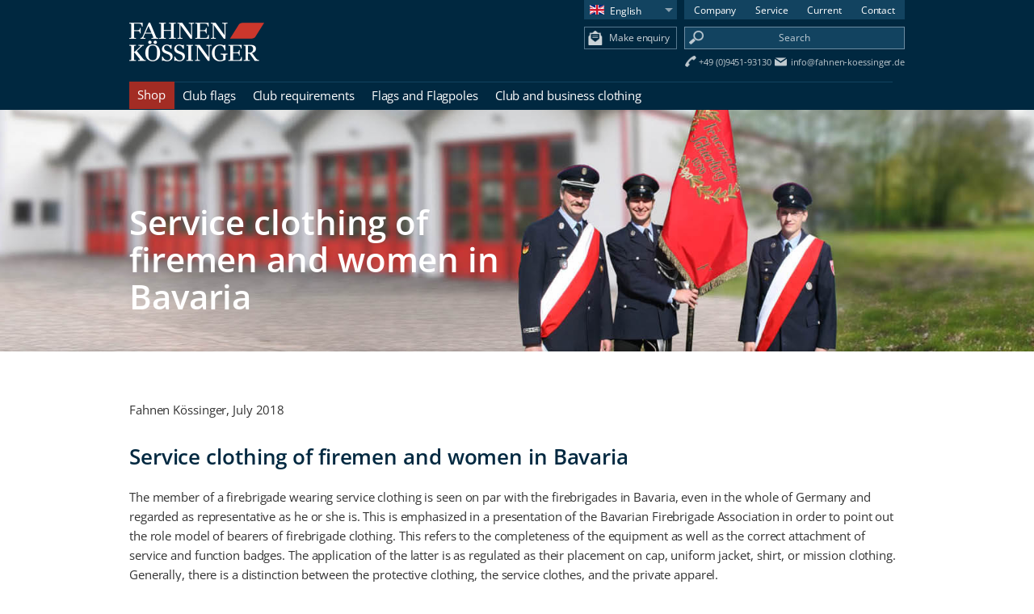

--- FILE ---
content_type: text/html; charset=utf-8
request_url: https://www.fahnen-koessinger.de/en/current/blog/service-clothing-of-firemen-and-women-in-bavaria.html
body_size: 20957
content:
<!DOCTYPE html>
<html xmlns="http://www.w3.org/1999/xhtml" 
   xml:lang="en-gb" lang="en-gb" >
<head><!--fahnenkoessinger--><!--JMG Disable Google Font 5.1.20--><!--24 js sources localized--><!--18 CSS sources localized-->

<script id="usercentrics-cmp" src="https://web.cmp.usercentrics.eu/ui/loader.js" data-settings-id="CAQqzxVvhcTcuy" async></script>


<!-- Google Tag Manager -->
    <script type="text/javascript">
        window.dataLayer = window.dataLayer || [];
        function gtag() {
            dataLayer.push(arguments);
        }

        gtag("consent", "default", {
            ad_user_data: "denied",
            ad_personalization: "denied",
            ad_storage: "denied",
            analytics_storage: "denied",
            wait_for_update: 2000 // milliseconds to wait for update
        });

        gtag("set", "ads_data_redaction", true);
    </script>

    <script type="text/javascript">
        (function(w, d, s, l, i) {
            w[l] = w[l] || [];
            w[l].push({
                'gtm.start': new Date().getTime(),
                event: 'gtm.js'
            });
            var f = d.getElementsByTagName(s)[0],
                j = d.createElement(s),
                dl = l != 'dataLayer' ? '&l=' + l : '';
            j.async = true;
            j.src =
                'https://www.googletagmanager.com/gtm.js?id=' + i + dl;
            f.parentNode.insertBefore(j, f);
        })(window, document, 'script', 'dataLayer', 'GTM-MCLQXSD5');
    </script>
<!-- End Google Tag Manager -->



    <base href="https://www.fahnen-koessinger.de/en/current/blog/service-clothing-of-firemen-and-women-in-bavaria.html" />
	<meta http-equiv="content-type" content="text/html; charset=utf-8" />
	<meta name="keywords" content="firebrigade equipment, clothing for firemen and firewomen, embroidered patches, sleeve badges, functional clothing" />
	<meta name="rights" content="Fahnen Kössinger GmbH" />
	<meta name="robots" content="index, follow" />
	<meta name="description" content="In Bavaria, there are voluntary and professional firebrigades. Both of them need functional clothing for missions as well as service apparel for normal events. For the identification of the firebrigade as a whole, sleeve badges are used on the uniforms. The single grades are shown by functional and service badges." />
	<meta name="generator" content="MYOB" />
	<title>Bavarian firebrigade equipment by Fahnen Kössinger</title>
	<link href="https://www.fahnen-koessinger.de/en/current/blog/service-clothing-of-firemen-and-women-in-bavaria.html" rel="canonical" />
	<link href="https://www.fahnen-koessinger.de/aktuelles/blog/feuerwehr-dienstkleidung-bayern.html" rel="alternate" hreflang="de-DE" />
	<link href="https://www.fahnen-koessinger.de/en/component/search/?Itemid=1082&amp;format=opensearch" rel="search" title="Search Fahnen Kössinger" type="application/opensearchdescription+xml" />
	<link href="/components/com_seoglossary/assets/css/jquery.qtip.css" rel="stylesheet" type="text/css" />
	<link href="/media/mod_pwebcontact/css/bootstrap.css" rel="stylesheet" type="text/css" />
	<link href="/media/mod_pwebcontact/css/layout.css" rel="stylesheet" type="text/css" />
	<link href="/media/mod_pwebcontact/css/animations.css" rel="stylesheet" type="text/css" />
	<link href="/media/mod_pwebcontact/css/uploader.css" rel="stylesheet" type="text/css" />
	<link href="/media/mod_pwebcontact/css/form/blue.css" rel="stylesheet" type="text/css" />
	<link href="/media/mod_languages/css/template.css?60dbb926b04dfd55c68c920fac9a0741" rel="stylesheet" type="text/css" />
	<link href="/modules/mod_jux_megamenu/assets/css/style.css" rel="stylesheet" type="text/css" />
	<link href="/modules/mod_jux_megamenu/assets/css/style/blue.css" rel="stylesheet" type="text/css" />
	<link href="/modules/mod_jux_megamenu/assets/css/style_responsive.css" rel="stylesheet" type="text/css" />
	<link href="/modules/mod_universal_ajaxlivesearch/cache/182/caa9ae9d54a80b6ee6effe53bda821fc_jmgdgf5120.css" rel="stylesheet" type="text/css" />
	<link href="https://www.fahnen-koessinger.de/plugins/system/jmgyoutubedsgvo/assets/css/jmgyoutubedsgvo.css" rel="stylesheet" type="text/css" />
	<style type="text/css">

.qtip{width:95%!important;max-width:220px;}#pwebcontact180{:50%}.pwebcontact180_modal-open .modal-backdrop.fade.in{opacity:0.6;background-color:#000000}.ui-effects-transfer.pweb-genie.pwebcontact180-genie{animation-duration:200ms;-o-animation-duration:200ms;-ms-animation-duration:200ms;-moz-animation-duration:200ms;-webkit-animation-duration:200ms}#pwebcontact180_box{margin-bottom:600px !important}#pwebcontact204{:50%}.pwebcontact204_modal-open .modal-backdrop.fade.in{opacity:0.6;background-color:#000000}.ui-effects-transfer.pweb-genie.pwebcontact204-genie{animation-duration:200ms;-o-animation-duration:200ms;-ms-animation-duration:200ms;-moz-animation-duration:200ms;-webkit-animation-duration:200ms}#pwebcontact204_box{margin-bottom:600px !important}div.mod_search202 input[type="search"]{ width:auto; }#js-mainnav.blue ul.level1 .childcontent { margin: -20px 0 0 0px; }
	</style>
	<script type="application/json" class="joomla-script-options new">{"csrf.token":"6fb3e4b8e9d4d61ab9df0abcb7c76d61","system.paths":{"root":"","base":""},"joomla.jtext":{"MOD_PWEBCONTACT_UPLOADING":"Uploading...","MOD_PWEBCONTACT_UPLOAD_ERR":"Upload error","MOD_PWEBCONTACT_UPLOAD_BYTES_ERR":"Uploaded bytes exceed file size","MOD_PWEBCONTACT_UPLOAD_LIMIT_ERR":"Maximum number of files exceeded","MOD_PWEBCONTACT_UPLOAD_TYPE_ERR":"File type not allowed","MOD_PWEBCONTACT_UPLOAD_SIZE_ERR":"File is too large","MOD_PWEBCONTACT_INIT":"Initializing form...","MOD_PWEBCONTACT_SENDING":"Sending...","MOD_PWEBCONTACT_SEND_ERR":"Wait a few seconds before sending next message","MOD_PWEBCONTACT_REQUEST_ERR":"Request error: ","MOD_PWEBCONTACT_COOKIES_ERR":"Enable cookies and refresh page to use this form"}}</script>
	<script src="/media/jui/js/jquery.min.js?60dbb926b04dfd55c68c920fac9a0741" type="text/javascript"></script>
	<script src="/media/jui/js/jquery-noconflict.js?60dbb926b04dfd55c68c920fac9a0741" type="text/javascript"></script>
	<script src="/media/jui/js/jquery-migrate.min.js?60dbb926b04dfd55c68c920fac9a0741" type="text/javascript"></script>
	<script src="/components/com_seoglossary/assets/js/jquery.qtip.js" type="text/javascript"></script>
	<script src="/media/system/js/caption.js?60dbb926b04dfd55c68c920fac9a0741" type="text/javascript"></script>
	<script src="/media/jui/js/bootstrap.min.js?60dbb926b04dfd55c68c920fac9a0741" type="text/javascript"></script>
	<script src="/media/jui/js/jquery.ui.core.min.js?60dbb926b04dfd55c68c920fac9a0741" type="text/javascript"></script>
	<script src="/media/mod_pwebcontact/js/jquery.fileupload.min.js?v=5.42.3" type="text/javascript"></script>
	<script src="/media/system/js/core.js?60dbb926b04dfd55c68c920fac9a0741" type="text/javascript"></script>
	<script src="/media/mod_pwebcontact/js/jquery.ui.effects.min.js?v=1.11.1" type="text/javascript"></script>
	<script src="/media/mod_pwebcontact/js/jquery.validate.min.js?v=1.14.0" type="text/javascript"></script>
	<script src="/media/mod_pwebcontact/js/jquery.pwebcontact.min.js?v=3.4.2" type="text/javascript"></script>
	<!--[if lt IE 9]><script src="/media/system/js/html5fallback.js?60dbb926b04dfd55c68c920fac9a0741" type="text/javascript"></script><![endif]-->
	<script src="/media/system/js/mootools-core.js?60dbb926b04dfd55c68c920fac9a0741" type="text/javascript"></script>
	<script src="/media/system/js/mootools-more.js?60dbb926b04dfd55c68c920fac9a0741" type="text/javascript"></script>
	<script src="/modules/mod_jux_megamenu/assets/js/HoverIntent.js" type="text/javascript"></script>
	<script src="/modules/mod_jux_megamenu/assets/js/script.js" type="text/javascript"></script>
	<script src="https://www.fahnen-koessinger.de/modules/mod_universal_ajaxlivesearch/engine/dojo.js" type="text/javascript"></script>
	<script src="https://ajax.googleapis.com/ajax/libs/dojo/1.6/dojo/dojo.xd.js" type="text/javascript"></script>
	<script src="/modules/mod_universal_ajaxlivesearch/cache/182/20c4ac89d69ebc6ccd4e796adff1b790.js" type="text/javascript"></script>
	<script type="text/javascript">
jQuery.noConflict();jQuery(document).ready(function() {jQuery('.mytool a,.mytool abbr').qtip({
			style: { classes: 'qtip-bootstrap' },
			position: {
				   my: 'top center',
				   at:'top center',
				   target: 'mouse' ,
				   viewport: jQuery(window),
					adjust: {
					    method: 'flipinvert'
					}
			},
			content: {      
			    text: function(event, api) {
		        return jQuery(this).attr('title');
			},
			title: function(event, api) {
		        return jQuery(this).text();
			}
			
			},
				hide: {
				delay: '500'
				}
			})});jQuery(window).on('load',  function() {
				new JCaption('img.caption');
			});jQuery(function($) {
			 $('1').each(function() {
				var title = $(this).attr('title');
				if (title) {
					var parts = title.split('::', 2);
					var mtelement = document.id(this);
					mtelement.store('tip:title', parts[0]);
					mtelement.store('tip:text', parts[1]);
				}
			});
			var JTooltips = new Tips($('1').get(), {"maxTitleChars": 50,"fixed": false});
		});
	</script>
	<link href="https://www.fahnen-koessinger.de/aktuelles/blog/feuerwehr-dienstkleidung-bayern.html" rel="alternate" hreflang="x-default" />
	<script type="text/javascript">
dojo.addOnLoad(function(){
    document.search = new AJAXSearchsimple({
      id : '182',
      node : dojo.byId('offlajn-ajax-search182'),
      searchForm : dojo.byId('search-form182'),
      textBox : dojo.byId('search-area182'),
      suggestBox : dojo.byId('suggestion-area182'),
      searchButton : dojo.byId('ajax-search-button182'),
      closeButton : dojo.byId('search-area-close182'),
      searchCategories : dojo.byId('search-categories182'),
      productsPerPlugin : 5,
      dynamicResult : '0',
      searchRsWidth : 305,
      searchImageWidth : '50',
      minChars : 2,
      searchBoxCaption : 'Search',
      noResultsTitle : 'Search results',
      noResults : 'No matches',
      searchFormUrl : '/index.php',
      enableScroll : '1',
      showIntroText: '0',
      scount: '10',
      lang: 'en-GB',
      stext: 'No results found. Did you mean?',
      moduleId : '182',
      resultAlign : '0',
      targetsearch: '0',
      linktarget: '0',
      keypressWait: '500',
      catChooser : 0,
      searchResult : 1,
      seemoreEnabled : 1,
      seemoreAfter : 5,
      keywordSuggestion : '0',
      seeMoreResults : 'See more',
      resultsPerPage : '4',
      resultsPadding : '10',
      controllerPrev : 'PREV',
      controllerNext : 'NEXT',
      fullWidth : '1',
      resultImageWidth : '50',
      resultImageHeight : '50',
      showCat : '1',
      voicesearch : '0'
    })
  });</script>

    <link rel="apple-touch-icon" sizes="57x57" href="/apple-touch-icon-57x57.png">
    <link rel="apple-touch-icon" sizes="60x60" href="/apple-touch-icon-60x60.png">
    <link rel="apple-touch-icon" sizes="72x72" href="/apple-touch-icon-72x72.png">
    <link rel="apple-touch-icon" sizes="76x76" href="/apple-touch-icon-76x76.png">
    <link rel="apple-touch-icon" sizes="114x114" href="/apple-touch-icon-114x114.png">
    <link rel="apple-touch-icon" sizes="120x120" href="/apple-touch-icon-120x120.png">
    <link rel="apple-touch-icon" sizes="144x144" href="/apple-touch-icon-144x144.png">
    <link rel="apple-touch-icon" sizes="152x152" href="/apple-touch-icon-152x152.png">
    <link rel="apple-touch-icon" sizes="180x180" href="/apple-touch-icon-180x180.png">
    <link rel="icon" type="image/png" href="/favicon-32x32.png" sizes="32x32">
    <link rel="icon" type="image/png" href="/android-chrome-192x192.png" sizes="192x192">
    <link rel="icon" type="image/png" href="/favicon-96x96.png" sizes="96x96">
    <link rel="icon" type="image/png" href="/favicon-16x16.png" sizes="16x16">
    <link rel="manifest" href="/manifest.json">
    <meta name="msapplication-TileColor" content="#da532c">
    <meta name="msapplication-TileImage" content="/mstile-144x144.png">
    <meta name="theme-color" content="#ffffff">
	<meta name="msvalidate.01" content="C3696CCE3F21A200F920FC342C1C92E3" />

    <link rel="stylesheet" href="/templates/system/css/system.css" type="text/css" />
    <link rel="stylesheet" href="/templates/system/css/general.css" type="text/css" />
    <link rel="stylesheet" href="/templates/fahnenkoessinger/css/general.css" type="text/css" />
    <link rel="stylesheet" href="/templates/fahnenkoessinger/css/content.css" type="text/css" />  
    <link rel="stylesheet" href="/templates/fahnenkoessinger/css/content_temp.css" type="text/css" />

    <meta http-equiv="Content-Type" content="text/html; charset=utf-8" />
    <meta name="viewport" content="width=device-width, initial-scale=1.0, maximum-scale=2.0">
    <meta name="format-detection" content="telephone=no">
    <meta http-equiv="x-rim-auto-match" content="none">


    <script> 
        jQuery(function(){

          jQuery(document).bind('ready scroll',function() {
            var docScroll = jQuery(document).scrollTop();
            var docBottom = jQuery(document).height() - jQuery(window).height() - jQuery(window).scrollTop();
            if(docScroll >= 101) {
                jQuery('#header_mainmenu_wrapper').addClass('mm_fixed');
                jQuery('#header').addClass('header_fixed');
                jQuery('#header_thirdlevelmenu_wrapper').addClass('tlfixed');
            } else {
                jQuery('#header_mainmenu_wrapper').removeClass('mm_fixed').removeAttr("width");
                jQuery('#header').removeClass('header_fixed');
               
                jQuery('#header_thirdlevelmenu_wrapper').removeClass('tlfixed');
                document.getElementById("sticky_search_box").style.display = 'none';
                document.getElementById("sticky_search_bg").style.display = 'none';
            }
           });
        });
        
        jQuery(function(){

          jQuery(document).bind('ready scroll',function() {
            var docScroll = jQuery(document).scrollTop();
            var docBottom = jQuery(document).height() - jQuery(window).height() - jQuery(window).scrollTop();
            if(docScroll >= 101 && docBottom >= 300) {
                jQuery('#flag_wrapper').removeClass('flag_inactive'); 
                jQuery('#flag_wrapper').addClass('flag_active');  
            } else {
                jQuery('#flag_wrapper').removeClass('flag_active');
                jQuery('#flag_wrapper').addClass('flag_inactive');
            }
           });
        });
     
        jQuery(function(){
            jQuery(".pc_katalog").click(function(){ 
                jQuery('#productcenter_lightbox').addClass('lbactive');
            });
        });
		jQuery(function(){
            jQuery(".pc_preisliste").click(function(){ 
                jQuery('#productcenter_lightbox').addClass('lbactive');
            });
        });
        jQuery(function(){
            jQuery(".pc_lb_close").click(function(){ 
                jQuery('#productcenter_lightbox').removeClass();
            });
        })
        
        ;jQuery(function(){
            jQuery(".productcenter_lb_bg").click(function(){ 
                jQuery('#productcenter_lightbox').removeClass();
            });
        });
        
    </script>
    <script type="text/javascript">
        <!--
            function toggle_visibility(id) {
               var e = document.getElementById(id);
               if(e.style.display == 'block')
                  e.style.display = 'none';

               else
                  e.style.display = 'block';

            }
    
        function toggle_bg(id) {
           var e = document.getElementById(id);
           if(e.style.display == 'block')
              e.style.display = 'none';
           else
              e.style.display = 'block';
        }
        function detect_thirdlvl() {
            var h = document.getElementById('header_thirdlevelmenu').clientHeight;
            if (h <= 1)
                var d = document.getElementById("header_mainmenu");
                d.className = d.className + " no_third_level";
            
                var e = document.getElementById("header");
                e.className = e.className + " no_third_level_header";
        }
        
        
        function hidecontact() {
                var d = document.getElementById("flag_outer");
                d.className = d.className + "hidecontact";
        } 
        
        function showcontact() {
                var d = document.getElementById("flag_outer");
                d.className = "";
        }
        
     
        //-->
    </script>
 <script type="text/javascript" src="/templates/fahnenkoessinger/scripts/clarity/clarity.js">
 function clarity.start(){}
  </script>
<link href="/media/plg_system_jmgdisablegooglefont/assets/css/collect.css" rel="stylesheet" type="text/css" />
</head>

<body onload="detect_thirdlvl();">

<!-- <script> 
    var gaProperty = 'UA-4809061-2 '; 
    var disableStr = 'ga-disable-' + gaProperty; 
    if (document.cookie.indexOf(disableStr + '=true') > -1) { 
        window[disableStr] = true;
    } 
    function gaOptout() { 
        document.cookie = disableStr + '=true; expires=Thu, 31 Dec 2099 23:59:59 UTC; path=/'; 
        window[disableStr] = true; 
        alert('Das Tracking ist jetzt deaktiviert'); 
    } 
    (function(i,s,o,g,r,a,m){i['GoogleAnalyticsObject']=r;i[r]=i[r]||function(){ 
            (i[r].q=i[r].q||[]).push(arguments)},i[r].l=1*new Date();a=s.createElement(o), 
        m=s.getElementsByTagName(o)[0];a.async=1;a.src=g;m.parentNode.insertBefore(a,m) 
    })(window,document,'script','https://www.google-analytics.com/analytics.js','ga'); 

    ga('create', 'UA-4809061-2 ', 'auto'); 
    ga('set', 'anonymizeIp', true); 
    ga('send', 'pageview'); 
</script>



 -->

<!-- Google Tag Manager (noscript) -->
<noscript><iframe src="https://www.googletagmanager.com/ns.html?id=GTM-MCLQXSD5"
height="0" width="0" style="display:none;visibility:hidden"></iframe></noscript>
<!-- End Google Tag Manager (noscript) -->

    <div id="skrollr-body"></div>
    <div id="container">
    <!-- HEADER -->
	
    <div id="header">
    <div id="header_wrapper">
        <a name="top"></a>
		
        <div id="header_logo">
        <a href="/" title="Zur Startseite"><img src="/templates/fahnenkoessinger/images/logo-fk.png" style="height:48px;" alt="Logo Fahnen Kössinger" class="customImage" title="Logo Fahnen Kössinger"/></a>
        </div>
      
        <div id="header_right">
            <div id="header_submenu">
			<nav>
                <!-- Headermenu -->
                <ul class="nav menu mod-list">
<li class="item-794 deeper parent"><span class="nav-header " title="Different ways to contact us">Contact</span>
<ul class="nav-child unstyled small"><li class="item-803"><a href="/en/contact/contact-persons.html" title="Find your personal contact">Contact persons</a></li><li class="item-804"><a href="/en/contact/route-map.html" title="This is how you find us">Route map</a></li><li class="item-805"><a href="/en/contact/opening-hours.html" title="We are here for you at these times">Opening hours</a></li></ul></li><li class="item-795 active deeper parent"><span class="nav-header " title="Here we are posting interesting information">Current</span>
<ul class="nav-child unstyled small"><li class="item-807 active deeper parent"><a href="/en/current/blog.html" title="In our blog, you find interesting information on everything around flags in irregular intervals.">Blog</a><ul class="nav-child unstyled small"><li class="item-921"><a href="/en/current/blog/how-do-you-carry-a-flag-correctly.html" title="See here how to carry a club flag properly">How do you carry a flag correctly</a></li><li class="item-1136"><a href="/en/current/blog/sewn-flags.html" title="Sewn flags">Sewn flags</a></li><li class="item-826"><a href="/en/current/blog/storage-and-maintenance-of-embroidered-flags.html" title="How do I properly care for my flag?">Storage and maintenance of embroidered flags</a></li><li class="item-809"><a href="/en/current/blog/how-do-you-clean-a-flag-properly.html" title="Cleaning a stained club flag">How do you clean a flag properly?</a></li><li class="item-811"><a href="/en/current/blog/advertising-with-the-construction-fence-displays-for-outdoor-usage.html" title="Advertising with the construction fence? - Displays for outdoor usage">Advertising with the construction fence? - Displays for outdoor usage</a></li><li class="item-914"><a href="/en/current/blog/what-are-flag-banners-actually.html" title="What are flag banners actually?">What are flag banners actually?</a></li><li class="item-938"><a href="/en/current/blog/school-uniforms.html" title="School uniforms - yes or no?">School uniforms</a></li><li class="item-940"><a href="/en/current/blog/what-does-a-club-flag-cost.html" title="What are the costs for a new club flag?">What does a club flag  cost?</a></li><li class="item-1017"><a href="/en/current/blog/flagpoles-most-important-accessory-for-company-flags.html" title="Flagpoles - most important accessory for company flags">Flagpoles most important accessory for company flags</a></li><li class="item-1018"><a href="/en/current/blog/city-branding.html" title="City Branding a rough overview">City Branding</a></li><li class="item-1041"><a href="/en/current/blog/corporate-clothing-and-workwear.html" title="Corporate Clothing and Workwear">Corporate Clothing and Workwear</a></li><li class="item-1056"><a href="/en/current/blog/the-flag-consecration.html" title="Ceremonial act of consecrating a flag">The flag consecration</a></li><li class="item-1063"><a href="/en/current/blog/the-corpus-christi-festival.html" title="The traditional Corpus Christi festival">The Corpus Christi festival</a></li><li class="item-1065"><a href="/en/current/blog/kingdom-of-eswatini.html" title="Swaziland is now called eSwatini - flag remains the same">Kingdom of eSwatini</a></li><li class="item-1082 current active"><a href="/en/current/blog/service-clothing-of-firemen-and-women-in-bavaria.html" title="Firebrigade clothing and equipment in Bavaria">Service clothing of firemen and women in Bavaria</a></li><li class="item-1094"><a href="/en/current/blog/tributes-in-your-club.html" title="What has to be considered with honours in the association?">Tributes in your club</a></li><li class="item-1105"><a href="/en/current/blog/from-blue-collar-overalls-to-high-functional-workwear.html" title="Workwear in the course of time, blue collar to functional clothing">From blue collar overalls to high functional workwear</a></li><li class="item-1111"><a href="/en/current/blog/setting-up-a-maypole-a-dying-tradition.html" title="Setting up a maypole - a dying custom?">Setting up a Maypole - a dying tradition?</a></li><li class="item-1116"><a href="/en/current/blog/the-symbolism-of-the-rainbow-flag.html" title="Rainbow flags - symbol for diversity made by Fahnen Kössinger">The symbolism of the rainbow flag</a></li><li class="item-1126"><a href="/en/current/blog/shoulder-sash-belly-bandage-bandolier.html" title="Velvet shoulder sash, cotton, with embroidery - Fahnen Kössinger">Shoulder sash, belly bandage, bandolier</a></li></ul></li><li class="item-922"><a href="/en/current/press-releases.html" title="Press releases about our Company">Press releases</a></li><li class="item-954"><a href="/en/current/apprenticeship.html" >Apprenticeship</a></li></ul></li><li class="item-793 deeper parent"><span class="nav-header " title="Our extraordinary service - just for you!">Service</span>
<ul class="nav-child unstyled small"><li class="item-907"><a href="/en/services/terms-of-service.html" title="her you can find our terms of service">Terms of Service</a></li><li class="item-797"><a href="/en/services/rules-for-flying-flags.html" title="Rules for flying flags on important holidays">Rules for flying flags</a></li><li class="item-796"><a href="/en/services/hiring-service.html" title="Our hiring service for your event">Hiring service</a></li><li class="item-798"><a href="/en/services/fabric-qualities.html" title="The basic materials for our printed flags">Fabric qualities</a></li><li class="item-799"><a href="/en/services/printing-techniques.html" title="The printing techniques we use for our flags">Printing techniques</a></li><li class="item-800"><a href="/en/services/embroidery-techniques.html" title="Artful embroidery techniques">Embroidery techniques</a></li><li class="item-801"><a href="/en/services/flag-maintenance.html" title="How to take care of your flag">Flag maintenance</a></li><li class="item-953"><a href="/en/services/graphics-service.html" >Graphics service</a></li><li class="item-802"><a href="/en/services/printing-file-requirements.html" title="Your printing files should ressemble these requirements.">Printing file requirements</a></li><li class="item-806 deeper parent"><a href="/en/services/catalogues.html" title="Ask for our catalogues.">Catalogues</a><ul class="nav-child unstyled small"><li class="item-951"><a href="/en/services/catalogues/single-pages-of-the-main-catalogue-iv.html" >Single pages of the main catalogue IV 2019</a></li><li class="item-952"><a href="/en/services/catalogues/single-pages-of-the-flag-catalogue.html" >Single pages of the flag catalogue 2018</a></li></ul></li></ul></li><li class="item-792 deeper parent"><span class="nav-header ">Company</span>
<ul class="nav-child unstyled small"><li class="item-788"><a href="/en/company/company-history.html" title="A short survey about our company history">Company history</a></li><li class="item-789"><a href="/en/company/corporate-vision.html" title="This is our corporate vision we feel committed to.">Corporate vision</a></li><li class="item-790"><a href="/en/company/company-tour.html" title="Make a guided tour through our company with us!">Company tour</a></li><li class="item-791"><a href="/en/company/ten-good-reasons.html" title="Ten good reasons to feel good at Fahnen Kössinger's">Ten good reasons</a></li><li class="item-872"><a href="/en/company/image-films.html" title="Erleben Sie die Entstehung von Fahnen mit.">Image films</a></li></ul></li></ul>
 
			</nav>
            </div>
            <div id="header_search">
                
<div id="offlajn-ajax-search182" class="">
  <div class="offlajn-ajax-search-container">
    <form id="search-form182" action="/en/component/search/" method="get" onSubmit="return false;">
    <div class="offlajn-ajax-search-inner">
                <input type="text" name="searchword" id="search-area182" value="" autocomplete="off" />
        <input type="text" tabindex="-1" name="searchwordsugg" id="suggestion-area182" value="" autocomplete="off" />
        <input type="hidden" name="option" value="com_search" />
              <div id="search-area-close182"></div>
      <div id="ajax-search-button182"><div class="magnifier"></div></div>
      <div class="ajax-clear"></div>
    </div>
  </form>
  <div class="ajax-clear"></div>
  </div>
    </div>
<div class="ajax-clear"></div>
<svg style="position:absolute" height="0" width="0"><filter id="searchblur"><feGaussianBlur in="SourceGraphic" stdDeviation="3"/></filter></svg>
 
                 
            </div>
            <div id="header_contact">
                <div id="header_contact_left">
                    <a href="tel:+49945193130" title="Rufen Sie uns an"><img src="/templates/fahnenkoessinger/images/phone_icon.png" alt="Icon Telefon" title="Icon Telefon"/> <span>+49 (0)9451-93130</span></a>
                </div>
                <div id="header_contact_right">
                    <a href="mailto:info@fahnen-koessinger.de"> <img src="/templates/fahnenkoessinger/images/mail_icon.png" alt="Icon Mail" title="Icon Mail"/> <span>info@fahnen-koessinger.de</span></a>
                </div>
            </div>
                
            </div>
		  <div id="header_right_sec">
        		<!-- Secondary Header -->
          	<div class="mod-languages">

	<div class="btn-group">
									<a href="#" data-toggle="dropdown" class="btn dropdown-toggle">
					<span class="caret"></span>
											&nbsp;<img src="/media/mod_languages/images/en_gb.gif" alt="" />										English				</a>
												<ul class="lang-inline dropdown-menu" dir="ltr">
														<li>
				<a href="/de/aktuelles/blog/feuerwehr-dienstkleidung-bayern.html">
											<img src="/media/mod_languages/images/de.gif" alt="" />									Deutsch				</a>
				</li>
							</ul>
	</div>

</div>
 
            

<div class="custom"  >
	<a href="#" title="Make enquiry" class="pwebcontact180_toggler" id="top_contact"><span>Make enquiry</span></a></div>
 
		</div>
        <div id="header_spacer">
        </div>
	

    </div>
    </div>
        <div id="header_mainmenu_wrapper">
		
            <div id="header_mainmenu" class="dummy">  
				<nav>
                <div id="header_mainmenu_inner"><div id="js-mainnav" class="clearfix megamenu horizontal left blue">
		<div id="js-megaMenuToggle" class="megaMenuToggle">
		Menu		<span class="megaMenuToggle-icon"></span>
	</div>
		<div class="js-megamenu clearfix" id="js-meganav">
<ul class="megamenu level0"><li  class="mega first menushop submenu-align-fullwidth"><a href="https://shop.fahnen-koessinger.de" target="_blank"  class="mega first menushop " id="menu617" title="Visit our online shop for information on our products" ><span class="menu-title"><i class="font-icon "></i>Shop</span></a></li><li  class="mega .hidden_menu_item submenu-align-auto"></li><li  class="mega haschild submenu-align-left"><a href="/en/club-flags.html"  class="mega haschild " id="menu614" title="Embroidered flags, standards, and flag banners" ><span class="menu-title"><i class="font-icon "></i>Club flags</span></a><div class="childcontent cols3 ">
<div class="childcontent-inner-wrap">
<div class="childcontent-inner clearfix" style="width: 680px;"><div class="megacol column1 first" style="width: 320px;"><ul class="megamenu level1"><li  class="mega first group submenu-align-left"><div class="group clearfix"><div class="group-content"><ul class="megamenu level1"><li  class="mega first submenu-align-auto"><a href="/en/club-flags/club-flags.html"  class="mega first " id="menu626" title="Embroidered club flags" ><span class="menu-title"><i class="font-icon "></i>Club Flags</span></a></li><li  class="mega submenu-align-auto"><a href="/en/club-flags/standards.html"  class="mega " id="menu627" title="Embroidered standards in high quality" ><span class="menu-title"><i class="font-icon "></i>Standards</span></a></li><li  class="mega submenu-align-auto"><a href="/en/club-flags/flag-restoration.html"  class="mega " id="menu644" title="Restoration of your flag by specialists" ><span class="menu-title"><i class="font-icon "></i>Flag restoration</span></a></li><li  class="mega submenu-align-auto"><a href="/en/club-flags/flag-conservation.html"  class="mega " id="menu645" title="Conservation of your flag by our specialists" ><span class="menu-title"><i class="font-icon "></i>Flag conservation</span></a></li><li  class="mega submenu-align-auto"><a href="/en/club-flags/banner-on-crossbar.html"  class="mega " id="menu646" title="Embroidered precious banners on crossbar" ><span class="menu-title"><i class="font-icon "></i>Banner on crossbar</span></a></li><li  class="mega submenu-align-auto"><a href="/en/club-flags/flag-banners.html"  class="mega " id="menu647" title="Embroidered flag banners for all purposes" ><span class="menu-title"><i class="font-icon "></i>Flag banners</span></a></li><li  class="mega submenu-align-auto"><a href="/en/club-flags/church-banners.html"  class="mega " id="menu648" title="Embroidered church banners" ><span class="menu-title"><i class="font-icon "></i>Church banners</span></a></li><li  class="mega mitabstand submenu-align-auto"><a href="/en/club-flags/waving-flags.html"  class="mega mitabstand " id="menu649" title="printed waving flags, swivel flags, fan flags" ><span class="menu-title"><i class="font-icon "></i>Waving flags</span></a></li><li  class="mega mitabstand submenu-align-auto"><a href="/en/club-flags/flag-accessories.html"  class="mega mitabstand " id="menu650" title="All accessories for your flag, finial, pole, strap" ><span class="menu-title"><i class="font-icon "></i>Flag accessories</span></a></li><li  class="mega submenu-align-auto"><a href="/en/club-flags/cleaning-and-refreshing.html"  class="mega " id="menu651" title="Cleaning and refreshing of your flag, standard, and banners" ><span class="menu-title"><i class="font-icon "></i>Cleaning and refreshing</span></a></li><li  class="mega last submenu-align-auto"><a href="/en/club-flags/donation-campaign.html"  class="mega last " id="menu652" title="The idea for a donation campaign for the financing your flag" ><span class="menu-title"><i class="font-icon "></i>Donation campaign</span></a></li></ul></div></div></li></ul></div><div class="megacol column2" style="width: 360px;"><ul class="megamenu level1"><li  class="mega first group submenu-align-left"><div class="group clearfix"><div class="group-content"><div class="moduletable_mobile">
						

<div class="custom_mobile"  >
	<div class="menu_special_item">
<a title="our big choice of accessories for your club flags and standards" href="/en/club-flags/flag-accessories.html" rel="alternate">
<img src="/images/teaser_zubehoer.jpg" alt="accessories for your club flags and standards "title="our big choice of accessories for your club flags and standards" />Flag Accessories &gt;</a></div>
<div class="menu_special_item"><a title="our special offers for your firebrigade" href="/en/club-flags/offers-for-firebrigades.html" rel="alternate">
<img src="/images/teaser_feuerwehr2.jpg" alt="special offers for firebrigades" title="our special offers for your firebrigade"/>Offers for your firebrigade &gt;</a></div>
<div class="menu_special_item">
<a title="our special offers for your shooting club" href="/en/club-flags/offers-for-shooting-clubs.html" rel="alternate">
<img src="/images/teaser_schuetzen2.jpg" alt="special offers for shooting clubs" title="our special offers for your shooting club"/>Offers for your shooting club &gt;</a></div>
<div class="menu_special_item">
<a title="our special offers for your costume and homeland club" href="/en/club-flags/offers-for-homeland-and-traditional-costume-clubs.html" rel="alternate">
<img src="/images/teaser_heimat2.jpg" alt="special offers for costume and homeland clubs" title="our special offers for your costume and homeland club"/>Offers for your costume and homeland club &gt;</a></div>
<div class="clear"> </div></div>
		</div></div><div class="group-content"><ul class="megamenu level1"><li  class="mega first submenu-align-auto"></li><li  class="mega submenu-align-auto"></li><li  class="mega submenu-align-auto"></li><li  class="mega last submenu-align-auto"></li></ul></div></div></li></ul></div><div class="megacol column3 last" style="width: 30%px;"><ul class="megamenu level1"><li  class="mega first group submenu-align-left"><div class="group clearfix"><div class="group-content"><ul class="megamenu level1"><li  class="mega first overview submenu-align-auto"><a href="/en/club-flags.html"  class="mega first overview " id="menu671" title="This is a survey about all our club flags" ><img src="/images/overview_arrow_right.jpg" alt="goto Club flags - survey" /><span class="image-title">goto Club flags - survey</span> </a></li></ul></div></div></li></ul></div></div>
</div></div></li><li  class="mega haschild submenu-align-left"><a href="/en/club-requirements.html"  class="mega haschild " id="menu693" title="Here you can find all articles for your festivity" ><span class="menu-title"><i class="font-icon "></i>Club requirements</span></a><div class="childcontent cols3 ">
<div class="childcontent-inner-wrap">
<div class="childcontent-inner clearfix" style="width: 680px;"><div class="megacol column1 first" style="width: 320px;"><ul class="megamenu level1"><li  class="mega first group submenu-align-left"><div class="group clearfix"><div class="group-content"><ul class="megamenu level1"><li  class="mega first submenu-align-auto"><a href="/en/club-requirements/festivity-requirements.html"  class="mega first " id="menu694" title="Here you find all articles for your festivities" ><span class="menu-title"><i class="font-icon "></i>Festivity requirements</span></a></li><li  class="mega submenu-align-auto"><a href="/en/club-requirements/metal-badges.html"  class="mega " id="menu695" title="high quality metal badges" ><span class="menu-title"><i class="font-icon "></i>Metal badges</span></a></li><li  class="mega submenu-align-auto"><a href="/en/club-requirements/textile-badges.html"  class="mega " id="menu696" title="embroidered, printed, and woven badges and patches" ><span class="menu-title"><i class="font-icon "></i>Textile badges</span></a></li><li  class="mega mitabstand submenu-align-auto"><a href="/en/club-requirements/stickers.html"  class="mega mitabstand " id="menu697" title="Stickers of various kinds" ><span class="menu-title"><i class="font-icon "></i>Stickers</span></a></li><li  class="mega submenu-align-auto"><a href="/en/club-requirements/church-requirements.html"  class="mega " id="menu698" title="Sacral embroideries in our church requirements" ><span class="menu-title"><i class="font-icon "></i>Church requirements</span></a></li><li  class="mega submenu-align-auto"><a href="/en/club-requirements/table-banners.html"  class="mega " id="menu699" title="printed and embroidered tablebanners" ><span class="menu-title"><i class="font-icon "></i>Table banners</span></a></li><li  class="mega submenu-align-auto"><a href="/en/club-requirements/music-stand-banners.html"  class="mega " id="menu700" title="Printed and embroidered music stand banners" ><span class="menu-title"><i class="font-icon "></i>Music stand banners</span></a></li><li  class="mega mitabstand submenu-align-auto"><a href="/en/club-requirements/carrying-pennants.html"  class="mega mitabstand " id="menu701" title="Carrying pennants for youth firebrigades" ><span class="menu-title"><i class="font-icon "></i>Carrying pennants</span></a></li><li  class="mega submenu-align-auto"><a href="/en/club-requirements/shoulder-sashes.html"  class="mega " id="menu702" title="Shoulder sashes for flag ensigns" ><span class="menu-title"><i class="font-icon "></i>Shoulder sashes</span></a></li><li  class="mega submenu-align-auto"><a href="/en/club-requirements/neckties-and-scarves.html"  class="mega " id="menu703" title="Printed and embroidered neckties and scarves" ><span class="menu-title"><i class="font-icon "></i>Neckties and scarves</span></a></li><li  class="mega submenu-align-auto"><a href="/en/club-requirements/uniforms-and-accessories.html"  class="mega " id="menu704" title="Uniforms and accessories for soldiers and firefighters" ><span class="menu-title"><i class="font-icon "></i>Uniforms and accessories</span></a></li><li  class="mega submenu-align-auto"><a href="/en/club-requirements/suspenders-and-breastplates.html"  class="mega " id="menu705" title="Suspenders made of leather and embroidered breastplates" ><span class="menu-title"><i class="font-icon "></i>Suspenders and breastplates</span></a></li><li  class="mega submenu-align-auto"><a href="/en/club-requirements/documents.html"  class="mega " id="menu708" title="Documents for filling in with the computer or by hand" ><span class="menu-title"><i class="font-icon "></i>Documents</span></a></li><li  class="mega submenu-align-auto"><a href="/en/club-requirements/carneval-caps.html"  class="mega " id="menu706" title="Elaborately made carneval caps" ><span class="menu-title"><i class="font-icon "></i>Carneval caps</span></a></li><li  class="mega last submenu-align-auto"><a href="/en/club-requirements/honorary-gifts.html"  class="mega last " id="menu707" title="Special honorary gifts" ><span class="menu-title"><i class="font-icon "></i>Honorary gifts</span></a></li></ul></div></div></li></ul></div><div class="megacol column2" style="width: 360px;"><ul class="megamenu level1"><li  class="mega first group submenu-align-left"><div class="group clearfix"><div class="group-content"><div class="moduletable_mobile">
						

<div class="custom_mobile"  >
	<div class="menu_special_item">
<a title="our special offers for your festivity" href="/en/club-requirements/festivity-requirements.html" rel="alternate">
<img src="/images/teaser_festbedarf.JPG" alt="Festivity requirements" title="our special offers for your festivity" />Everything for your performance</a>
</div>

<div class="menu_special_item">
<a title="our special offers for your parish" href="/en/club-requirements/church-requirements.html" rel="alternate">
<img src="/images/teaser_kirche.jpg" alt="Church requirements" title="our special offers all around your parish requirements"/>Church requirements</a>
</div>

<div class="menu_special_item">
<a title="our special offers for your music club" href="/en/club-requirements/our-offers-for-music-clubs.html" rel="alternate">
<img src="/images/teaser_musikverein.JPG" alt="Offers for music clubs" title="our special offers for your music club"/>Our offers for your music club</a></div>
<div class="clear"> </div></div>
		</div></div><div class="group-content"><ul class="megamenu level1"><li  class="mega first submenu-align-auto"></li><li  class="mega submenu-align-auto"></li><li  class="mega last submenu-align-auto"></li></ul></div></div></li></ul></div><div class="megacol column3 last" style="width: 30%px;"><ul class="megamenu level1"><li  class="mega first group submenu-align-left"><div class="group clearfix"><div class="group-content"><ul class="megamenu level1"><li  class="mega first overview submenu-align-auto"><a href="/en/club-requirements.html"  class="mega first overview " id="menu739" title="Here you find a survey about our club flags" ><img src="/images/overview_arrow_right.jpg" alt="goto club requirements - survey" /><span class="image-title">goto club requirements - survey</span> </a></li></ul></div></div></li></ul></div></div>
</div></div></li><li  class="mega haschild submenu-align-left"><a href="/en/flags-and-flagpoles.html"  class="mega haschild " id="menu812" title="Our complete assortment of flags and flagpoles" ><span class="menu-title"><i class="font-icon "></i>Flags and Flagpoles</span></a><div class="childcontent cols3 ">
<div class="childcontent-inner-wrap">
<div class="childcontent-inner clearfix" style="width: 680px;"><div class="megacol column1 first" style="width: 320px;"><ul class="megamenu level1"><li  class="mega first group submenu-align-left"><div class="group clearfix"><div class="group-content"><ul class="megamenu level1"><li  class="mega first submenu-align-auto"><a href="/en/flags-and-flagpoles/advertising-flags.html"  class="mega first " id="menu830" title="Printed advertising flags" ><span class="menu-title"><i class="font-icon "></i>Advertising flags</span></a></li><li  class="mega submenu-align-auto"><a href="/en/flags-and-flagpoles/hoisting-flags.html"  class="mega " id="menu831" title="printed hoisting flags" ><span class="menu-title"><i class="font-icon "></i>Hoisting flags</span></a></li><li  class="mega submenu-align-auto"><a href="/en/flags-and-flagpoles/banner-flags.html"  class="mega " id="menu832" title="printed bannerflags" ><span class="menu-title"><i class="font-icon "></i>Banner flags</span></a></li><li  class="mega mitabstand submenu-align-auto"><a href="/en/flags-and-flagpoles/municipality-flags.html"  class="mega mitabstand " id="menu833" title="printed municipality flags" ><span class="menu-title"><i class="font-icon "></i>Municipality flags</span></a></li><li  class="mega submenu-align-auto"><a href="/en/flags-and-flagpoles/aluminium-flagpoles.html"  class="mega " id="menu817" title="Our flagpoles made of aluminium" ><span class="menu-title"><i class="font-icon "></i>Aluminium flagpoles</span></a></li><li  class="mega submenu-align-auto"><a href="/en/flags-and-flagpoles/wooden-flagpoles.html"  class="mega " id="menu818" title="Our wooden flagpoles" ><span class="menu-title"><i class="font-icon "></i>Wooden flagpoles</span></a></li><li  class="mega submenu-align-auto"><a href="/en/flags-and-flagpoles/mobile-flagpoles.html"  class="mega " id="menu819" title="Mobile flagpoles, telescopic poles" ><span class="menu-title"><i class="font-icon "></i>Mobile flagpoles</span></a></li><li  class="mega submenu-align-auto"><a href="/en/flags-and-flagpoles/flagpole-accessories.html"  class="mega " id="menu820" title="the complete accessories for flagpoles" ><span class="menu-title"><i class="font-icon "></i>Flagpole accessories</span></a></li><li  class="mega mitabstand submenu-align-auto"><a href="/en/flags-and-flagpoles/wallholders.html"  class="mega mitabstand " id="menu821" title="Various wallholders" ><span class="menu-title"><i class="font-icon "></i>Wallholders</span></a></li><li  class="mega submenu-align-auto"><a href="/en/flags-and-flagpoles/church-flags.html"  class="mega " id="menu834" title="Printed church flags" ><span class="menu-title"><i class="font-icon "></i>Church flags</span></a></li><li  class="mega submenu-align-auto"><a href="/en/flags-and-flagpoles/state-flags-of-germany.html"  class="mega " id="menu835" title="All state flags of Germany" ><span class="menu-title"><i class="font-icon "></i>State flags of Germany</span></a></li><li  class="mega submenu-align-auto"><a href="/en/flags-and-flagpoles/national-flags-of-the-world.html"  class="mega " id="menu836" title="all national flags of the world" ><span class="menu-title"><i class="font-icon "></i>National flags of the world</span></a></li><li  class="mega submenu-align-auto"><a href="/en/flags-and-flagpoles/room-flags.html"  class="mega " id="menu837" title="printed roomflags" ><span class="menu-title"><i class="font-icon "></i>Room flags</span></a></li><li  class="mega submenu-align-auto"><a href="/en/flags-and-flagpoles/small-flags.html"  class="mega " id="menu838" title="Small flags" ><span class="menu-title"><i class="font-icon "></i>Small flags</span></a></li><li  class="mega submenu-align-auto"><a href="/en/flags-and-flagpoles/hanging-and-oblique-flags.html"  class="mega " id="menu839" title="Hanging and oblique flags for facades" ><span class="menu-title"><i class="font-icon "></i>Hanging and oblique flags</span></a></li><li  class="mega last submenu-align-auto"><a href="/en/flags-and-flagpoles/flags-of-the-austrian-states-and-austria.html"  class="mega last " id="menu860" title="Flags of Austria" ><span class="menu-title"><i class="font-icon "></i>Flags of the Austrian States and Austria</span></a></li></ul></div></div></li></ul></div><div class="megacol column2" style="width: 360px;"><ul class="megamenu level1"><li  class="mega first group submenu-align-left"><div class="group clearfix"><div class="group-content"><div class="moduletable_mobile">
						

<div class="custom_mobile"  >
	<div class="menu_special_item"><a title="our special offers concerning flagpoles" href="/en/flags-and-flagpoles/flagpoles.html" rel="alternate"><img src="/images/teaser_fahnenmasten.JPG" alt="everything for flagpoles" title="our special offers concerning flagpoles"/>Flagpoles</a></div>
<div class="menu_special_item"><a title="our special offers for the City Branding" href="/en/flags-and-flagpoles/city-branding.html" rel="alternate"> <img src="/images/teaser_citybranding.JPG" alt="City Branding" title="our special offersfor the City Branding"/>City Branding</a></div>
<div class="menu_special_item"><a title="our special offers for medium-sized businesses" href="/en/flags-and-flagpoles/medium-sized-businesses.html" rel="alternate"><img src="/images/teaser_mittelstand.JPG" alt="offers for medium-sized businesses" title="our special offers for medium-sized businesses"/>Medium-sized businesses</a></div>
<div class="menu_special_item"><a title="our special offers for hotels and gastronomy enterprises" href="/en/flags-and-flagpoles/hotels-and-gastronomy.html" rel="alternate"><img src="/images/fahnenundmaste/landingpages/teaser_gastronomie.jpg" alt="offers for hotels and gastronomy enterprises" title="our special offers for hotels and gastronomy"/>Hotels / Gastronomy</a></div>
<div class="clear"> </div></div>
		</div></div><div class="group-content"><ul class="megamenu level1"><li  class="mega first submenu-align-auto"></li><li  class="mega submenu-align-auto"></li><li  class="mega submenu-align-auto"></li><li  class="mega last submenu-align-auto"></li></ul></div></div></li></ul></div><div class="megacol column3 last" style="width: 30%px;"><ul class="megamenu level1"><li  class="mega first group submenu-align-left"><div class="group clearfix"><div class="group-content"><ul class="megamenu level1"><li  class="mega first overview submenu-align-auto"><a href="/en/flags-and-flagpoles.html"  class="mega first overview " id="menu816" title="Here you find a survey about our club flags" ><img src="/images/overview_arrow_right.jpg" alt="goto Flags and Flagpols - survey" /><span class="image-title">goto Flags and Flagpols - survey</span> </a></li></ul></div></div></li></ul></div></div>
</div></div></li><li  class="mega haschild submenu-align-left"><a href="/en/club-and-business-clothing.html"  class="mega haschild " id="menu840" title="Our club and business clothing" ><span class="menu-title"><i class="font-icon "></i>Club and business clothing</span></a><div class="childcontent cols3 ">
<div class="childcontent-inner-wrap">
<div class="childcontent-inner clearfix" style="width: 340px;"><div class="megacol column1 first" style="width: 340px;"><ul class="megamenu level1"><li  class="mega first group submenu-align-left"><div class="group clearfix"><div class="group-content"><ul class="megamenu level1"><li  class="mega first submenu-align-auto"><a href="/en/club-and-business-clothing/club-clothing.html"  class="mega first " id="menu861" title="Club clothing for everyone" ><span class="menu-title"><i class="font-icon "></i>Club clothing</span></a></li><li  class="mega submenu-align-auto"><a href="/en/club-and-business-clothing/business-wear.html"  class="mega " id="menu862" title="Clothing for business, company, and handiwork" ><span class="menu-title"><i class="font-icon "></i>Business wear</span></a></li><li  class="mega submenu-align-auto"><a href="/en/club-and-business-clothing/caps-and-bonnets.html"  class="mega " id="menu863" title="Caps, bonnets, other headwear" ><span class="menu-title"><i class="font-icon "></i>Caps and bonnets</span></a></li><li  class="mega submenu-align-auto"><a href="/en/club-and-business-clothing/refinement-techniques.html"  class="mega " id="menu864" title="Information on the refinement techniques for textiles" ><span class="menu-title"><i class="font-icon "></i>Refinement techniques</span></a></li><li  class="mega mitabstand submenu-align-auto"><a href="/en/club-and-business-clothing/online-shop-for-group-textiles.html"  class="mega mitabstand " id="menu906" ><span class="menu-title"><i class="font-icon "></i>Online shop for group textiles</span></a></li><li  class="mega submenu-align-auto"><a href="/en/club-and-business-clothing/our-world-of-brands.html"  class="mega " id="menu866" title="Our world of brands" ><span class="menu-title"><i class="font-icon "></i>Our world of brands</span></a></li><li  class="mega submenu-align-auto"><a href="/en/club-and-business-clothing/custom-made-textiles.html"  class="mega " id="menu867" title="Our textiles are custom-made for you" ><span class="menu-title"><i class="font-icon "></i>Custom-made textiles</span></a></li><li  class="mega last submenu-align-auto"><a href="/en/club-and-business-clothing/our-textiles.html"  class="mega last " id="menu865" title="Everything about textile products" ><span class="menu-title"><i class="font-icon "></i>Our textiles</span></a></li></ul></div></div></li></ul></div><div class="megacol column2" style="width: 30%px;"><ul class="megamenu level1"><li  class="mega first group submenu-align-left"><div class="group clearfix"><div class="group-content"><div class="moduletable_mobile">
						

<div class="custom_mobile"  >
	</div>
		</div></div></div></li></ul></div><div class="megacol column3 last" style="width: 30%px;"><ul class="megamenu level1"><li  class="mega first group submenu-align-left"><div class="group clearfix"><div class="group-content"><ul class="megamenu level1"><li  class="mega first overview submenu-align-auto"><a href="/en/club-and-business-clothing.html"  class="mega first overview " id="menu844" title="Here, you find a survey about our club and business clothing" ><img src="/images/overview_arrow_right.jpg" alt="goto Club and business clothing" /><span class="image-title">goto Club and business clothing</span> </a></li></ul></div></div></li></ul></div></div>
</div></div></li><li  class="mega haschild mobileonly submenu-align-auto"><span  class="mega haschild mobileonly " id="menu868" ><span class="menu-title"><i class="font-icon "></i>Company</span></span><div class="childcontent cols1 ">
<div class="childcontent-inner-wrap">
<div class="childcontent-inner clearfix" style="width: 200px;"><div class="megacol column1 first" style="width: 30%px;"><ul class="megamenu level1"><li  class="mega first submenu-align-auto"><a href="/en/company/company-history.html"  class="mega first " id="menu877" title="Read about the development of our company!" ><span class="menu-title"><i class="font-icon "></i>Company history</span></a></li><li  class="mega submenu-align-auto"><a href="/en/company/corporate-vision.html"  class="mega " id="menu876" title="We have visions to follow." ><span class="menu-title"><i class="font-icon "></i>Corporate vision</span></a></li><li  class="mega submenu-align-auto"><a href="/en/company/company-tour.html"  class="mega " id="menu875" title="Follow us in a guided tour through our company!" ><span class="menu-title"><i class="font-icon "></i>Company tour</span></a></li><li  class="mega submenu-align-auto"><a href="/en/company/ten-good-reasons.html"  class="mega " id="menu874" title="Ten good reasons to feel good at Fahnen Kössinger's." ><span class="menu-title"><i class="font-icon "></i>Ten good reasons</span></a></li><li  class="mega last submenu-align-auto"><a href="/en/company/image-films.html"  class="mega last " id="menu873" title="Watch the development of a flag or standard!" ><span class="menu-title"><i class="font-icon "></i>Image films</span></a></li></ul></div></div>
</div></div></li><li  class="mega haschild mobileonly submenu-align-auto"><span  class="mega haschild mobileonly " id="menu869" ><span class="menu-title"><i class="font-icon "></i>Service</span></span><div class="childcontent cols1 ">
<div class="childcontent-inner-wrap">
<div class="childcontent-inner clearfix" style="width: 200px;"><div class="megacol column1 first" style="width: 30%px;"><ul class="megamenu level1"><li  class="mega first submenu-align-auto"><a href="/en/services/rules-for-flying-flags.html"  class="mega first " id="menu878" title="There are regulations about who is allowed to fly national flags." ><span class="menu-title"><i class="font-icon "></i>Rules for flying flags</span></a></li><li  class="mega submenu-align-auto"><a href="/en/services/hiring-service.html"  class="mega " id="menu880" title="We borrow you articles you need for your festivity." ><span class="menu-title"><i class="font-icon "></i>Hiring service</span></a></li><li  class="mega submenu-align-auto"><a href="/en/services/fabric-qualities.html"  class="mega " id="menu881" title="Various basic materials for our flags" ><span class="menu-title"><i class="font-icon "></i>Fabric qualities</span></a></li><li  class="mega submenu-align-auto"><a href="/en/services/printing-techniques.html"  class="mega " id="menu882" title="We use several printing techniques for flags and textiles" ><span class="menu-title"><i class="font-icon "></i>Printing techniques</span></a></li><li  class="mega submenu-align-auto"><a href="/en/services/embroidery-techniques.html"  class="mega " id="menu883" title="techniques used for hand and machine embroidery" ><span class="menu-title"><i class="font-icon "></i>Embroidery techniques</span></a></li><li  class="mega submenu-align-auto"><a href="/en/services/flag-maintenance.html"  class="mega " id="menu884" title="This is how you should maintain your flag" ><span class="menu-title"><i class="font-icon "></i>Flag maintenance</span></a></li><li  class="mega submenu-align-auto"><a href="/en/services/printing-file-requirements.html"  class="mega " id="menu885" title="Your printing files should ressemble these requirements." ><span class="menu-title"><i class="font-icon "></i>Printing file requirements</span></a></li><li  class="mega last submenu-align-auto"><a href="/en/services/catalogues.html"  class="mega last " id="menu886" title="Ask for our catalogues." ><span class="menu-title"><i class="font-icon "></i>Catalogues</span></a></li></ul></div></div>
</div></div></li><li  class="mega haschild mobileonly submenu-align-auto"><span  class="mega haschild mobileonly " id="menu870" ><span class="menu-title"><i class="font-icon "></i>Current</span></span><div class="childcontent cols1 ">
<div class="childcontent-inner-wrap">
<div class="childcontent-inner clearfix" style="width: 200px;"><div class="megacol column1 first" style="width: 30%px;"><ul class="megamenu level1"><li  class="mega first submenu-align-auto"><a href="/en/current/blog.html"  class="mega first " id="menu887" title="In our blog, you find interesting information apart from the normal." ><span class="menu-title"><i class="font-icon "></i>Blog</span></a></li><li  class="mega last submenu-align-auto"><a href="/en/current/press-releases.html"  class="mega last " id="menu923" title="Press releases about our company" ><span class="menu-title"><i class="font-icon "></i>Press releases</span></a></li></ul></div></div>
</div></div></li><li  class="mega last haschild mobileonly submenu-align-auto"><span  class="mega last haschild mobileonly " id="menu871" ><span class="menu-title"><i class="font-icon "></i>Contact</span></span><div class="childcontent cols1 ">
<div class="childcontent-inner-wrap">
<div class="childcontent-inner clearfix" style="width: 200px;"><div class="megacol column1 first" style="width: 30%px;"><ul class="megamenu level1"><li  class="mega first submenu-align-auto"><a href="/en/contact/contact-persons.html"  class="mega first " id="menu888" title="You personal contacts in our company." ><span class="menu-title"><i class="font-icon "></i>Contact persons</span></a></li><li  class="mega submenu-align-auto"><a href="/en/contact/route-map.html"  class="mega " id="menu889" title="This is how you find us." ><span class="menu-title"><i class="font-icon "></i>Route map</span></a></li><li  class="mega last submenu-align-auto"><a href="/en/contact/opening-hours.html"  class="mega last " id="menu890" title="Here are our opening hours." ><span class="menu-title"><i class="font-icon "></i>Opening hours</span></a></li></ul></div></div>
</div></div></li></ul>
</div></div>

<!--<style type="text/css">
	 ul.level1 .childcontent { margin: -20px 0 0 px; }
</style>-->

	<script type="text/javascript">
		var megamenu = new jsMegaMenuMoo ('js-meganav', {
			'bgopacity': 0,
			'animation': 'slide',
			'delayHide': 0,
			'menutype': 'horizontal',
			'direction':'down',
			'action':'mouseenter',
			'tips': false,
			'duration': 0,
			'hover_delay': 0,
			'sticky': 0,
			'menu_alignment': 'left',
			'sticky_alignment': 'center'
		});
	</script>
	</div> 
				</nav> 
				<div id="header_mobilemenu_inner"></div>
                    <div id="sticky_container">
                    <div id="sticky_search">
                        <div id="sticky_search_bg"></div>
                        <div id="sticky_search_box"><div class="search mod_search202">
	<form action="/en/current/blog/service-clothing-of-firemen-and-women-in-bavaria.html" method="post" class="form-inline" role="search">
		 <button class="button btn btn-primary" onclick="this.form.searchword.focus();"> </button><label for="mod-search-searchword202" class="element-invisible">Search ...</label> <input name="searchword" id="mod-search-searchword202" maxlength="200"  class="inputbox search-query input-medium" type="search" size="20" placeholder="Search ..." />		<input type="hidden" name="task" value="search" />
		<input type="hidden" name="option" value="com_search" />
		<input type="hidden" name="Itemid" value="1082" />
	</form>
</div>
</div>
                        <a id="sticky_search_toggle" onclick="toggle_visibility('sticky_search_box');toggle_bg('sticky_search_bg')"></a>
                    </div>
                  	

<div class="custom"  >
	<a href="/en" title="To main page" id="sticky_home"><div id="sticky_home_tooltip">To mainpage</div></a>
<a href="#" title="Enquiry" class="pwebcontact180_toggler" id="sticky_contact"><div id="sticky_contact_tooltip">Make enquiry</div></a></div>
 
                    </div>
            </div>
         
        </div>
        <div id="header_thirdlevelmenu_wrapper">
            <div id="header_thirdlevelmenu">
                 
            </div>    
        </div>
    <!-- HEADER ENDE-->
    <!-- CONTENT BEREICH -->
	<article>
    <div id="content">
         <div class="item-page" itemscope itemtype="https://schema.org/Article">
	<meta itemprop="inLanguage" content="en-GB" />
	
		
						
		
	
	
		
									<div itemprop="articleBody">
		<header>
<div class="titlebar">
<div class="titlebar_background tb_feuerwehr" data-0="background-position: 50% 0px" data-top-bottom="background-position: 50% 80px">
<div class="titlebar_wrapper">
<div class="titlebar_title">
<h1 class="light">Service clothing of firemen and women in Bavaria</h1>
</div>
</div>
</div>
</div><div class="spacer30"> </div>
</header>
<article>
<div class="container">
Fahnen Kössinger, July 2018
<div class="clear"> </div>
</div>

<div class="container">
<h2>Service clothing of firemen and women in Bavaria</h2>
<p>
The member of a firebrigade wearing service clothing is seen on par with the firebrigades in Bavaria, even in the whole of Germany and regarded as representative as he or she is. This is emphasized in a presentation of the Bavarian Firebrigade Association in order to point out the role model of bearers of firebrigade clothing. This refers to the completeness of the equipment as well as the correct attachment of service and function badges. The application of the latter is as regulated as their placement on cap, uniform jacket, shirt, or mission clothing. Generally, there is a distinction between the protective clothing, the service clothes, and the private apparel. <br/><br/>
While, according to § 1 Nr. 2 AVBayFwG, municipalities are obliged to take care of the equipment of the single firefighter during their missions, the service clothes consisting of coat, jacket, shirt, and cap that are also financed by the community may be supplemented by personal parts such as trousers, skirts, shoes, and stockings. <br/>
It is up to the service leader, commander, mission chief, group leader, or chairman which kind of clothing has to be worn. The service suit is only put on for parades, mourning services, during instructions or assembly, but not during missions or while training or exercising. 
</p>
<div class="clear"> </div>
</div>

<div class="container">
<h3>Placement of badges and nametags</h3>
<p>
In order to avoid an excess of honorary badges on the uniform, only the highest award is put on at a time. The placement of each pin or nametag should be uniform for all members so as to achieve a clean and homogenous overall picture of the brigade. Nametags can be attached to the right breast pocket of the jacket, medals and honoray badges on the left one. Leather fobs are buttoned to the right breast pocket. Pins of events are only attached on the day of the festivity, they are taken off again afterwards.</p>
</div> 
<div class="clear"> </div>
</div>

<div class="container">
<h3>Embroidered sleeve badges</h3>
<p>
A crest-shaped sleeve badge shows the belonging to a community firebrigade. The writing on top of the embroidered badge in red twill matter is done in white thread, in two lines FREIWILLIGE FEUERWEHR. The name of the municipality appears at the bottom in a bow. In the center, either the colorful crest of the town or village is embroidered in or the white-and-blue rhomb pattern of Bavaria. The badges are sewn onto the left sleeve of the jacket or shirt. For uniforms, felt matter can be used. Shirt badges are made of twill and can be machine washed.<br/>
Professional firebrigades wear triangular, black sleeve badges. The equilateral triangle is put on the tip and shows the yellow text BERUFSFEUERWEHR on top and, in a second line, the name of the respective community. Below, the crest appears.<br/>
Company firefighter badges have a similar execution as the voluntary ones, crest-shaped, with the text WERKFEUERWEHR on top and the name of the company and possibly the community in the bow at the bottom. In the center, the company logo is placed. 
</p>
<div class="clear"> </div>
</div>

<div class="container">
<h3>Cap and collar emblems</h3>
<p>The dark blue service caps are equipped with a cockade, silver or golden cap badges and a black resp. silver (for higher service grades) cord.</p>
<div class="clear"> </div>
</div>

<div class="container">
<h3>Service grade badges</h3>
<p>These grade badges are attached to the left upper sleeve of jacket or coat and come in 10 different grades, from the simple red border around a black rectangle of the firebrigade trainee up to the badge of the main firefighter master with three broad silver beams.</p>
<div class="clear"> </div>
</div>

<div class="container">
<h3>Function badges</h3>
<pLeaders wear function badges on the left sleeve. These are similar to the service grade badges, but they are all with yellow beams - one for the commander, two for regional or town firefighter master, three for regional or town firefighter inspector, and four for regional or town firefighter councillor.<br/>
Specialized forces such as doctors, technical consultants or priest can be identified by triangular badges with a grey border and the respective appellation with a symbol such as the Aesculapian staff or a star. 
</p>
<div class="clear"> </div>
</div>

<div class="container">
<h3>Seniority badges</h3>
<p>The rectangular badges with stylised silver (for firefighter masters) resp. golden (for firefighter counsillor resp. inspector) laurel twigs bear the Roman number X for every 10 years of service time. These badges are applied to the right sleeve of the jacket or coat. 
</p>
<div class="clear"> </div>
</div>

<div class="container">
<a href="/en/current/blog.html">back to the blog survey ></a>
<div class="clear"> </div>
</div>
</article>	</div>

	
							</div>

    <div id="spacer_footer"></div>
    </div>
	</article>
    <!-- CONTENT BEREICH ENDE -->
    </div>
    <!-- FOOTER BEREICH -->
<footer>
    <div id="footer">
        <div id="footer_bg">
        <div id="footer_wrapper">
            <div class="footer_third">
            Fahnen Kössinger GmbH<br/>
            Am Gewerbering 23<br/>
            84069 Schierling<br/>
            <br/>    
            <span style="width:31px; display:inline-block;">Tel</span><a href="tel:+49945193130" title="Rufen sie uns an">+49 (0) 9451-9313-0</a><br/>  
            <span style="width:31px; display:inline-block;">Fax</span>+49 (0) 9451-9313-330 <br/>  
            <a href="mailto:info@fahnen-koessinger.de" title="Schreiben Sie uns eine Email">info@fahnen-koessinger.de</a>
            </div>
            <div class="footer_third">
			<nav>
            	

<div class="custom"  >
	<div class="f_anfrage">
<a href="#" class="pwebcontact180_toggler" title="Please contact us">Contact form</a>
</div>
<div class="f_shop">
<a href="/shop.html" title="Here, you can order online.">Online Shop</a>
</div>
<div class="f_kataloge">
<a href="/en/services/catalogues.html" title="Order our catalogues!">Download Catalogues</a>
</div></div>
 
			</nav>
            </div>
            <div class="footer_third_last"></div>
            <div class="footer_buttons">
                
            
                <div class="socialmediaicon">
                <a href="https://www.facebook.com/fahnenkoessinger?_rdr" title="Besuchen Sie uns auch auf Facebook">
        <img src="/templates/fahnenkoessinger/images/sm_facebook_x3.png"  alt="Facebook Button" title="Facebook Button" class="customImage" />
                </a>
                </div>
                <div class="socialmediaicon">
                <a href="https://www.instagram.com/fahnenkoessinger/" title="Schauen Sie auch gerne auf unseren Instragram Account">
        <img src="/templates/fahnenkoessinger/images/sm_instagram_x3.png" alt="Instagram Button" title="Instagram Button" class="customImage" />    
                </a>
                </div>
                <div class="socialmediaicon">
                <a href="https://twitter.com/koessinger"title="Folgen Sie uns auch auf Twitter">
        <img src="/templates/fahnenkoessinger/images/sm_twitter_x3.png"  alt="Twitter Button" title="Twitter Button" class="customImage" />
                </a>
                </div>   
                <div class="smclear"></div>
                <div class="totop"><a href="#top" title="Zurück nach Oben / back to top">
                <div class="totopimg">
        <img src="/templates/fahnenkoessinger/images/totop.png" alt="back to top Button" title="back to top Button" class="customImage" />
                </div>
                   	

<div class="custom"  >
	<div class="totoptext">Back to top</div>    </div>
 
                <div class="clear"></div>
                </a></div>
                <div class="clear"></div>
            </div>
            
            
             
            <div id="footer_bottom">
            Copyright 2006-2026 Fahnen Kössinger
                <div id="footer_menu">
                    <div class="mod-languages">
	<div class="pretext"><p>Bitte wählen Sie Ihre Seitensprache</p></div>

	<ul class="lang-inline" dir="ltr">
									<li class="lang-active">
			<a href="https://www.fahnen-koessinger.de/en/current/blog/service-clothing-of-firemen-and-women-in-bavaria.html">
												<img src="/media/mod_languages/images/en_gb.gif" alt="English" title="English" />										</a>
			</li>
								<li>
			<a href="/de/aktuelles/blog/feuerwehr-dienstkleidung-bayern.html">
												<img src="/media/mod_languages/images/de.gif" alt="Deutsch" title="Deutsch" />										</a>
			</li>
				</ul>

</div>
<ul class="nav menu mod-list">
<li class="item-785"><a href="/en/imprint.html" title="imprint">imprint</a></li><li class="item-786"><a href="/en/privacy-policy.html" title="privacy policy">privacy policy</a></li><li class="item-787"><a href="/en/terms-of-use.html" title="Terms of Use">Terms of Use</a></li></ul>

                </div>
            </div>
        </div>
        </div>
    </div>
    </div>
</footer>
     
<!--
    <div id="flag_wrapper" class="flag_inactive">
        <div id="flag_outer">
            <div id="flag_inner">
                <div id="flag_text">
                    <a id="flag_hidecontact" onclick="hidecontact()"></a><a id="flag_showcontact" onclick="showcontact()"></a>
                Fragen zum Produkt? 
                    <div id="flag_tel">
                        <img src="/templates/fahnenkoessinger/images/phone_icon.png" alt="Icon Telefon" />
                        +49 (0)9451-93130</div>
                        <div class="clear"></div>
                    <div id="flag_mail">
                        <img src="/templates/fahnenkoessinger/images/mail_icon.png" alt="Icon Mail" />
                        <a href="mailto:info@fahnen-koessinger.de">info@fahnen-koessinger.de</a></div>
                        <div class="clear"></div>
                </div>
            </div>
        </div> 
    </div>
-->
    <div id="productcenter_lightbox">
        <div class="productcenter_lb_bg"></div>
        
        <div class="productcenter_lb_content">
            <div class="pc_lb_header"><a class="pc_lb_close"></a>
            
            <span class="popover">Katalogansicht</h6>
            </div>
            
            <div class="pc_lb_content"> <div class="pc_lb_content_cell"> 
                <iframe name="lb_katalog"></iframe></div>
            </div>
        </div>
        
    </div>
    <!-- FOOTER BEREICH ENDE -->
    <!-- PWebContact -->


<div id="pwebcontact180" class="pwebcontact pweb-static pweb-offset-top pweb-modal pweb-labels-inline pweb-form-blue pweb-horizontal pweb-glyphicons" dir="ltr">
	
		
	<div id="pwebcontact180_modal" class="pwebcontact-modal modal fade hide" style="display:none">	<div id="pwebcontact180_box" class="pwebcontact-box pweb-modal pweb-labels-inline pweb-form-blue pweb-horizontal pweb-glyphicons " dir="ltr">
	<div id="pwebcontact180_container" class="pwebcontact-container">
	
				<button type="button" class="pwebcontact180_toggler pweb-button-close" aria-hidden="true" data-role="none">&times;</button>
				
				
		<form name="pwebcontact180_form" id="pwebcontact180_form" class="pwebcontact-form" action="https://www.fahnen-koessinger.de/en/current/blog/service-clothing-of-firemen-and-women-in-bavaria.html" method="post" accept-charset="utf-8">
			
						
			<div class="pweb-fields">
								<div class="pweb-field-container pweb-separator-text" id="pwebcontact180_text-0">
						<div class="text_contact"><span class="popover">Place an inquiry</span>
Thank you very much for your interest in our products.  You have questions? 
We gladly give you detailed advice or an offer that is exactly custom-tailored. 
.</div>					</div>
										<div class="pweb-field-container pweb-field-checkboxes pweb-field-howtocontact">
												<div class="pweb-label">
							<label id="pwebcontact180_field-howtocontact-lbl">
								How do you want us to contact you?															</label>
						</div>
												<div class="pweb-field">
														<fieldset id="pwebcontact180_field-howtocontact" class="pweb-fields-group">
															<input type="checkbox" name="fields[howtocontact][]" id="pwebcontact180_field-howtocontact_0" value="Telephone" class="pweb-checkbox pweb-fieldset" data-role="none">
								<label for="pwebcontact180_field-howtocontact_0">
									Telephone								</label>
															<input type="checkbox" name="fields[howtocontact][]" id="pwebcontact180_field-howtocontact_1" value="E-Mail" class="pweb-checkbox pweb-fieldset" data-role="none">
								<label for="pwebcontact180_field-howtocontact_1">
									E-Mail								</label>
														</fieldset>
													</div>
					</div>
										<div class="pweb-field-container pweb-field-text pweb-field-name">
												<div class="pweb-label">
							<label id="pwebcontact180_field-name-lbl" for="pwebcontact180_field-name">
								Your name								<span class="pweb-asterisk">*</span>							</label>
						</div>
												<div class="pweb-field">
														<input type="text" name="fields[name]" id="pwebcontact180_field-name" class="pweb-input required" value="" data-role="none">
													</div>
					</div>
										<div class="pweb-field-container pweb-field-text pweb-field-street">
												<div class="pweb-label">
							<label id="pwebcontact180_field-street-lbl" for="pwebcontact180_field-street">
								Street, number															</label>
						</div>
												<div class="pweb-field">
														<input type="text" name="fields[street]" id="pwebcontact180_field-street" class="pweb-input" value="" data-role="none">
													</div>
					</div>
										<div class="pweb-field-container pweb-field-text pweb-field-place">
												<div class="pweb-label">
							<label id="pwebcontact180_field-place-lbl" for="pwebcontact180_field-place">
								ZIP code and place															</label>
						</div>
												<div class="pweb-field">
														<input type="text" name="fields[place]" id="pwebcontact180_field-place" class="pweb-input" value="" data-role="none">
													</div>
					</div>
										<div class="pweb-field-container pweb-field-text pweb-field-company">
												<div class="pweb-label">
							<label id="pwebcontact180_field-company-lbl" for="pwebcontact180_field-company">
								Company / Club															</label>
						</div>
												<div class="pweb-field">
														<input type="text" name="fields[company]" id="pwebcontact180_field-company" class="pweb-input" value="" data-role="none">
													</div>
					</div>
										<div class="pweb-field-container pweb-field-email pweb-field-email">
												<div class="pweb-label">
							<label id="pwebcontact180_field-email-lbl" for="pwebcontact180_field-email">
								E-Mail address								<span class="pweb-asterisk">*</span>							</label>
						</div>
												<div class="pweb-field">
														<input type="email" name="fields[email]" id="pwebcontact180_field-email" class="pweb-input required" value="" data-role="none">
													</div>
					</div>
										<div class="pweb-field-container pweb-field-phone pweb-field-phone">
												<div class="pweb-label">
							<label id="pwebcontact180_field-phone-lbl" for="pwebcontact180_field-phone">
								Telephone															</label>
						</div>
												<div class="pweb-field">
														<input type="tel" name="fields[phone]" id="pwebcontact180_field-phone" class="pweb-input pweb180-validate-phone" value="" data-role="none">
													</div>
					</div>
										<div class="pweb-field-container pweb-field-textarea pweb-field-message">
												<div class="pweb-label">
							<label id="pwebcontact180_field-message-lbl" for="pwebcontact180_field-message">
								Your message								<span class="pweb-asterisk">*</span>							</label>
						</div>
												<div class="pweb-field">
														<textarea name="fields[message]" id="pwebcontact180_field-message" cols="50" rows="5" class="required" data-role="none"></textarea>
								
													</div>
					</div>
										<div class="pweb-field-container pweb-field-uploader">
						<div class="pweb-label">
							<label for="pwebcontact180_uploader" id="pwebcontact180_uploader-lbl">
								your logo / crest:															</label>
						</div>
						<div class="pweb-field pweb-uploader" id="pwebcontact180_uploader_container">
							<div class="fileupload-buttonbar">
								<span class="fileinput-button btn pweb-tooltip" title="Select a file or drag and drop on form. Max file size 12MB, max number of files 2, allowed file types: gif, jpg, jpeg, png, doc, docx, odt, txt, pdf, zip, ai, eps, ps, indd, cdr. ">
				                    <i class="icon-plus-sign icon-white"></i>
				                    <span>Add files</span>
				                    <input type="file" name="files[]" multiple="multiple" id="pwebcontact180_uploader" data-role="none">
				                </span>
							</div>
							<div class="files"></div>
							<div class="templates" style="display:none" aria-hidden="true">
								<div class="template-upload fade">
									<span class="ready"><i class="icon-upload"></i></span>
									<span class="warning"><i class="icon-warning-sign"></i></span>
				                	<span class="name"></span>
				                	<span class="size"></span>
				                	<span class="error invalid"></span>
				                	<a href="#" class="cancel"><i class="icon-remove"></i>Cancel</a>
				                	<div class="progress progress-striped active"><div class="bar progress-bar" style="width:0%"></div></div>
				                </div>
								<div class="template-download fade">
									<span class="success"><i class="icon-ok"></i></span>
									<span class="warning"><i class="icon-warning-sign"></i></span>
				                	<span class="name"></span>
				                    <span class="size"></span>
				                    <span class="error invalid"></span>
				                    <a href="#" class="delete"><i class="icon-trash"></i>Delete</a>
				                </div>
							</div>
						</div>
					</div>
										<div class="pweb-field-container pweb-field-buttons">
						<div class="pweb-field">
							<button id="pwebcontact180_send" type="button" class="btn" data-role="none">send</button>
																				</div>
					</div>
						</div>
			
			<div class="pweb-msg pweb-msg-after"><div id="pwebcontact180_msg" class="pweb-progress"><script type="text/javascript">document.getElementById("pwebcontact180_msg").innerHTML="Initializing form..."</script></div></div>			
						<input type="hidden" name="6fb3e4b8e9d4d61ab9df0abcb7c76d61" value="1" id="pwebcontact180_token">
		</form>
		
				<div class="pweb-dropzone" aria-hidden="true"><div>Drop files here to upload</div></div>
			
	</div>
	</div>
	</div></div>

<script type="text/javascript">
jQuery(document).ready(function($){pwebContact180=new pwebContact({id:180,layout:"modal",position:"static",offsetPosition:"",basePath:"",ajaxUrl:"index.php?option=com_ajax&module=pwebcontact&Itemid=1082&lang=en&method=",tooltips:0,uploadAcceptFileTypes:/(\.|\/)(gif|jpe?g|png|docx?|odt|txt|pdf|zip|ai|eps|ps|indd|cdr)$/i,uploadMaxSize:12582912,uploadFilesLimit:2,modalEffectDuration:200,validatorRules:[{name:"phone",regexp:/[\d\-\+() ]+/}]})});</script>
<!-- PWebContact end --><!-- PWebContact -->


<div id="pwebcontact204" class="pwebcontact pweb-static pweb-offset-top pweb-modal pweb-labels-inline pweb-form-blue pweb-horizontal pweb-glyphicons" dir="ltr">
	
		
	<div id="pwebcontact204_modal" class="pwebcontact-modal modal fade hide" style="display:none">	<div id="pwebcontact204_box" class="pwebcontact-box pweb-modal pweb-labels-inline pweb-form-blue pweb-horizontal pweb-glyphicons " dir="ltr">
	<div id="pwebcontact204_container" class="pwebcontact-container">
	
				<button type="button" class="pwebcontact204_toggler pweb-button-close" aria-hidden="true" data-role="none">&times;</button>
				
				
		<form name="pwebcontact204_form" id="pwebcontact204_form" class="pwebcontact-form" action="https://www.fahnen-koessinger.de/en/current/blog/service-clothing-of-firemen-and-women-in-bavaria.html" method="post" accept-charset="utf-8">
			
						
			<div class="pweb-fields">
								<div class="pweb-field-container pweb-separator-text" id="pwebcontact204_text-0">
						<div class="text_contact"><span class="popover">Catalogue order</span>
Thank you very much for your inquiry about our catalogues. Please fill in the form below so that we can send you the correct material. If you have any further questions, feel free to contact us per phone or email.</div>					</div>
										<div class="pweb-field-container pweb-field-text pweb-field-name">
												<div class="pweb-label">
							<label id="pwebcontact204_field-name-lbl" for="pwebcontact204_field-name">
								Your name								<span class="pweb-asterisk">*</span>							</label>
						</div>
												<div class="pweb-field">
														<input type="text" name="fields[name]" id="pwebcontact204_field-name" class="pweb-input required" value="" data-role="none">
													</div>
					</div>
										<div class="pweb-field-container pweb-field-text pweb-field-adresse">
												<div class="pweb-label">
							<label id="pwebcontact204_field-adresse-lbl" for="pwebcontact204_field-adresse">
								Street and number								<span class="pweb-asterisk">*</span>							</label>
						</div>
												<div class="pweb-field">
														<input type="text" name="fields[adresse]" id="pwebcontact204_field-adresse" title="Bitte geben Sie unbedingt eine Adresse an da wir Ihnen sonst den Katalog nicht zusenden können" class="pweb-input required pweb-tooltip" value="" data-role="none">
													</div>
					</div>
										<div class="pweb-field-container pweb-field-text pweb-field-ort">
												<div class="pweb-label">
							<label id="pwebcontact204_field-ort-lbl" for="pwebcontact204_field-ort">
								ZIP code and place								<span class="pweb-asterisk">*</span>							</label>
						</div>
												<div class="pweb-field">
														<input type="text" name="fields[ort]" id="pwebcontact204_field-ort" class="pweb-input required" value="" data-role="none">
													</div>
					</div>
										<div class="pweb-field-container pweb-field-text pweb-field-firmaverein">
												<div class="pweb-label">
							<label id="pwebcontact204_field-firmaverein-lbl" for="pwebcontact204_field-firmaverein">
								Company / Club															</label>
						</div>
												<div class="pweb-field">
														<input type="text" name="fields[firmaverein]" id="pwebcontact204_field-firmaverein" class="pweb-input" value="" data-role="none">
													</div>
					</div>
										<div class="pweb-field-container pweb-field-email pweb-field-email_5">
												<div class="pweb-label">
							<label id="pwebcontact204_field-email_5-lbl" for="pwebcontact204_field-email_5">
								E-Mail Adresse															</label>
						</div>
												<div class="pweb-field">
														<input type="email" name="fields[email_5]" id="pwebcontact204_field-email_5" class="pweb-input" value="" data-role="none">
													</div>
					</div>
										<div class="pweb-field-container pweb-field-phone pweb-field-phone">
												<div class="pweb-label">
							<label id="pwebcontact204_field-phone-lbl" for="pwebcontact204_field-phone">
								Telephone															</label>
						</div>
												<div class="pweb-field">
														<input type="tel" name="fields[phone]" id="pwebcontact204_field-phone" class="pweb-input pweb204-validate-phone" value="" data-role="none">
													</div>
					</div>
										<div class="pweb-field-container pweb-field-textarea pweb-field-ihrenachricht">
												<div class="pweb-label">
							<label id="pwebcontact204_field-ihrenachricht-lbl" for="pwebcontact204_field-ihrenachricht">
								Your message															</label>
						</div>
												<div class="pweb-field">
														<textarea name="fields[ihrenachricht]" id="pwebcontact204_field-ihrenachricht" cols="50" rows="5" data-role="none"></textarea>
								
													</div>
					</div>
										<div class="pweb-field-container pweb-field-checkboxes pweb-field-kataloge">
												<div class="pweb-label">
							<label id="pwebcontact204_field-kataloge-lbl">
								Catalogues								<span class="pweb-asterisk">*</span>							</label>
						</div>
												<div class="pweb-field">
														<fieldset id="pwebcontact204_field-kataloge" class="pweb-fields-group">
															<input type="checkbox" name="fields[kataloge][]" id="pwebcontact204_field-kataloge_0" value="main catalogue for club flags and requirements" class="pweb-checkbox pweb-fieldset required" data-role="none">
								<label for="pwebcontact204_field-kataloge_0">
									main catalogue for club flags and requirements								</label>
															<input type="checkbox" name="fields[kataloge][]" id="pwebcontact204_field-kataloge_1" value="flag catalogue for flagpoles, advertising and national flags" class="pweb-checkbox pweb-fieldset" data-role="none">
								<label for="pwebcontact204_field-kataloge_1">
									flag catalogue for flagpoles, advertising and national flags								</label>
															<input type="checkbox" name="fields[kataloge][]" id="pwebcontact204_field-kataloge_2" value="textile catalogues for club and company clothing" class="pweb-checkbox pweb-fieldset" data-role="none">
								<label for="pwebcontact204_field-kataloge_2">
									textile catalogues for club and company clothing								</label>
														</fieldset>
													</div>
					</div>
										<div class="pweb-field-container pweb-field-buttons">
						<div class="pweb-field">
							<button id="pwebcontact204_send" type="button" class="btn" data-role="none">Abschicken</button>
																				</div>
					</div>
						</div>
			
			<div class="pweb-msg pweb-msg-after"><div id="pwebcontact204_msg" class="pweb-progress"><script type="text/javascript">document.getElementById("pwebcontact204_msg").innerHTML="Initializing form..."</script></div></div>			
						<input type="hidden" name="6fb3e4b8e9d4d61ab9df0abcb7c76d61" value="1" id="pwebcontact204_token">
		</form>
		
			
	</div>
	</div>
	</div></div>

<script type="text/javascript">
jQuery(document).ready(function($){pwebContact204=new pwebContact({id:204,layout:"modal",position:"static",offsetPosition:"",basePath:"",ajaxUrl:"index.php?option=com_ajax&module=pwebcontact&Itemid=1082&lang=en&method=",tooltips:0,modalEffectDuration:200,validatorRules:[{name:"phone",regexp:/[\d\-\+() ]+/}]})});</script>
<!-- PWebContact end --> 
</body>
</html>


    <link rel="stylesheet" href="/templates/fahnenkoessinger/css/override.css" type="text/css" />
<!--    <script src="/templates/fahnenkoessinger/scripts/retina.js" type="text/javascript"></script>-->
    <script type="text/javascript" src="/templates/fahnenkoessinger/scripts/skrollr.min.js"></script>
        <script type="text/javascript">
            if(!(/Android|iPhone|iPad|iPod|BlackBerry|Windows Phone/i).test(navigator.userAgent || navigator.vendor || window.opera)){
                skrollr.init({
                    forceHeight: false
                });
            }
        </script>


<!-- Piwik -->

<script type="text/javascript">
  var _paq = _paq || [];
  /* tracker methods like "setCustomDimension" should be called before "trackPageView" */
  _paq.push(["setDomains", ["*.koessinger.com","*.aluminiummaste.de","*.fahnen-koessinger.com","*.fahnen-koessinger.de","*.fahnen-kossinger.de","*.fahnenmaste.de","*.flag-staff.info","*.german-flag.de","*.germanflag.de","*.germanflag.info","*.koessinger-cf.de","*.koessinger-corporate-fashion.de","*.koessinger-maste.de","*.koessingerstick.com","*.maste.de","*.schierlinger-fahnen.de","*.schierlinger-maste.de","*.vereinsfahnen.biz"]]);
  _paq.push(["enableCrossDomainLinking"]);
  _paq.push(["setDoNotTrack", true]);
  _paq.push(['trackPageView']);
  _paq.push(['enableLinkTracking']);
  (function() {
    var u="//piwik.fahnen-koessinger.de/";
    _paq.push(['setTrackerUrl', u+'piwik.php']);
    _paq.push(['setSiteId', '2']);
    var d=document, g=d.createElement('script'), s=d.getElementsByTagName('script')[0];
    g.type='text/javascript'; g.async=true; g.defer=true; g.src=u+'piwik.js'; s.parentNode.insertBefore(g,s);
  })();
</script>
<!-- End Piwik Code -->


<script type="text/javascript">
     
        // Create cross browser requestAnimationFrame method:
            window.requestAnimationFrame = window.requestAnimationFrame
         || window.mozRequestAnimationFrame
         || window.webkitRequestAnimationFrame
         || window.msRequestAnimationFrame
         || function(f){setTimeout(f, 1000/60)}
         
        var bg = document.getElementById('parabig')
        
        function parallaxbg(){
          var scrolltop = window.pageYOffset // get number of pixels document has scrolled vertically 
          var scrollheight = document.body.scrollHeight // height of entire document
          var windowheight = window.innerHeight // height of browser window
          var scrollamount = (scrolltop / (scrollheight-windowheight)) * 100 // get amount scrolled (in %)<br />
        
         bg.style.top = -scrollamount * 0.2 + '%'
        // var scrolltop = window.pageYOffset // get number of pixels document has scrolled vertically 
         //bg.style.top = -scrolltop * .2 + 'px' // move background at 20% of scroll rate
    	var add = document.getElementById("abcdefg");
		if  (scrolltop >= 120) {
		
		add.classList.add("sticky");
		}
		else {
			add.className = "";
			}
				
				}
				 
				window.addEventListener('scroll', function(){ // on page scroll
				 requestAnimationFrame(parallaxbg) // call parallaxbg() on next available screen paint
				}, false)
         
    </script>



<script type="text/javascript">
(function(a,e,c,f,g,b,d){var h={ak:"1023385909",cl:"RsadCNmK82UQtcL-5wM"};a[c]=a[c]||function(){(a[c].q=a[c].q||[]).push(arguments)};a[f]||(a[f]=h.ak);b=e.createElement(g);b.async=1;b.src="//www.gstatic.com/wcm/loader.js";d=e.getElementsByTagName(g)[0];d.parentNode.insertBefore(b,d);a._googWcmGet=function(b,d,e){a[c](2,b,h,d,null,new 
Date,e)}})(window,document,"_googWcmImpl","_googWcmAk","script");
</script>

<noscript><p><img src="//piwik.fahnen-koessinger.de/piwik.php?idsite=2" style="border:0;" alt="PiwikImage" title="PiwikImage" /></p></noscript>
<!-- End Piwik Code -->


--- FILE ---
content_type: text/css
request_url: https://www.fahnen-koessinger.de/media/mod_pwebcontact/css/uploader.css
body_size: 865
content:
/**
* @version 3.1.2
* @package PWebContact
* @copyright © 2013 Perfect Web sp. z o.o., All rights reserved. http://www.perfect-web.co
* @license GNU General Public License http://www.gnu.org/licenses/gpl-3.0.html
* @author Piotr Moćko
*/

/* add files button */
.pweb-uploader .fileinput-button {
	display: inline-block;
	position: relative;
	overflow: hidden;
}
.pweb-uploader .fileinput-button input {
	position: absolute;
	top: 0;
	right: 0;
	margin: 0;
	font-size: 200px;
	direction: ltr;
	cursor: pointer;
	opacity: 0;
	-ms-filter: 'alpha(opacity=0)';
}

/* drop zone */
.pwebcontact-box .pweb-dropzone {
	display: none;
	position: absolute;
	z-index: 1;
	top: 0;
	left: 0;
	text-align: center;
	font-weight: bold;
	font-size: 120%;
}
.pwebcontact-box .pweb-dropzone > div {
	position: relative;
	top: 47%;
	left: 0;
}
.pwebcontact-box.pweb-dragged .pweb-dropzone {
	display: block;
	background-color: #fff;
	background-color: rgba(255, 255, 255, 0.7);
}

/* files list */
.pweb-uploader .files > div {
	margin: 7px 0 0;
}
.pweb-uploader .files .size, 
.pweb-uploader .files .error,
.pweb-uploader .files .cancel,
.pweb-uploader .files .delete {
	margin-left: 5px;
}
.pweb-uploader .files .progress {
	height: 7px;
	margin: 0;
	float: none;
}
.pweb-uploader .templates {
	display: none !important;
}

/* icons */
.pweb-icomoon .pweb-uploader .icon-plus-sign,
.pweb-icomoon .pweb-uploader .icon-warning-sign,
.pweb-icomoon .pweb-uploader .icon-ok,
.pweb-icomoon .pweb-uploader .icon-upload,
.pweb-icomoon .pweb-uploader .icon-remove,
.pweb-icomoon .pweb-uploader .icon-trash {
	background-image: none !important;
	margin: 0;
}
.pweb-icomoon .icon-plus-sign:before,
.pweb-icomoon .icon-warning-sign:before,
.pweb-icomoon .icon-ok:before,
.pweb-icomoon .icon-upload:before,
.pweb-icomoon .icon-remove:before,
.pweb-icomoon .icon-trash:before {
	font-family: 'IcoMoon';
	font-style: normal;
	speak: none;
	background: none;
}
.pweb-icomoon .icon-plus-sign:before {
	content: "\2a";
}
.pweb-icomoon .icon-warning-sign:before {
	content: "\48";
}
.pweb-icomoon .icon-ok:before {
	content: "\47";
}
.pweb-icomoon .icon-upload:before {
	content: "\e022";
}
.pweb-icomoon .icon-remove:before {
	content: "\4a";
}
.pweb-icomoon .icon-trash:before {
	content: "\4c";
}

.pweb-glyphicons .pweb-uploader .icon-plus-sign:before,
.pweb-glyphicons .pweb-uploader .icon-warning-sign:before,
.pweb-glyphicons .pweb-uploader .icon-ok:before,
.pweb-glyphicons .pweb-uploader .icon-upload:before,
.pweb-glyphicons .pweb-uploader .icon-remove:before,
.pweb-glyphicons .pweb-uploader .icon-trash:before {
	font-family: none !important;
	content: "" !important;
}

--- FILE ---
content_type: text/css
request_url: https://www.fahnen-koessinger.de/media/mod_pwebcontact/css/form/blue.css
body_size: 1009
content:
/**
* @version 3.2.5
* @package PWebContact
* @copyright © 2014 Perfect Web sp. z o.o., All rights reserved. http://www.perfect-web.co
* @license GNU General Public License http://www.gnu.org/licenses/gpl-3.0.html
* @author Piotr Moćko
*/

/* Font family and size */
.pweb-form-blue .pwebcontact-box,
.pweb-form-blue form.pwebcontact-form label
.pweb-form-blue form.pwebcontact-form input,
.pweb-form-blue form.pwebcontact-form textarea,
.pweb-form-blue form.pwebcontact-form select,
.pweb-form-blue form.pwebcontact-form button,
.pweb-form-blue form.pwebcontact-form .btn {
	-webkit-box-shadow: none;
	-moz-box-shadow: none;
	box-shadow: none;
    border: none;
}

/* Links */
.pweb-form-blue form.pwebcontact-form a,
.pweb-form-blue .pweb-button-close {
    color: #fff;
	text-decoration: none;
	background: none;
}
.pweb-form-blue form.pwebcontact-form a:hover {
    text-decoration: underline;
}

/* Labels invalid */
.pweb-form-blue form.pwebcontact-form .invalid,
.pweb-form-blue form.pwebcontact-form .invalid a {
	color: #bd2126 !important;
}
/* Fields */
.pweb-form-blue form.pwebcontact-form input.pweb-input, 
.pweb-form-blue form.pwebcontact-form select, 
.pweb-form-blue form.pwebcontact-form textarea {
	background: #fff;
	color: #333;
	border: 1px solid #d7d7d4;
}

.pweb-form-blue form.pwebcontact-form input.pweb-input:active, 
.pweb-form-blue form.pwebcontact-form select:active, 
.pweb-form-blue form.pwebcontact-form textarea:active {
    outline: none;
	border: 1px solid #003050;
}
/*
 Fields shadow 
.pweb-form-blue.pweb-shadow form.pwebcontact-form input.pweb-input, 
.pweb-form-blue.pweb-shadow form.pwebcontact-form select, 
.pweb-form-blue.pweb-shadow form.pwebcontact-form textarea {
	-webkit-box-shadow: 0 0 5px #bbb, 0 1px 2px rgba(0,0,0,0.2) inset;
	-moz-box-shadow: 0 0 5px #bbb, 0 1px 2px rgba(0,0,0,0.2) inset;
	box-shadow: 0 0 5px #bbb, 0 1px 2px rgba(0,0,0,0.2) inset;
}
*/
/* Fields invalid */
.pweb-form-blue form.pwebcontact-form input.invalid.pweb-input, 
.pweb-form-blue form.pwebcontact-form select.invalid, 
.pweb-form-blue form.pwebcontact-form textarea.invalid { 
	border-color: #bd2126 !important;
  -webkit-box-shadow: none !important;
	-moz-box-shadow: none !important;
	box-shadow: none !important;
    outline: none;
}
/* Fields active */
.pweb-form-blue form.pwebcontact-form input.pweb-input:focus, 
.pweb-form-blue form.pwebcontact-form select:focus, 
.pweb-form-blue form.pwebcontact-form textarea:focus {
	border-color: #003050 !important;
    outline: none;
    -webkit-box-shadow: none !important;
	-moz-box-shadow: none !important;
	box-shadow: none !important;
    
}

/* Buttons */
.pweb-form-blue form.pwebcontact-form button,
.pweb-form-blue form.pwebcontact-form .btn {
	color: #fff !important;
	background-color: #003050;
}


.pweb-form-blue form.pwebcontact-form .btn.fileinput-button {
	color: #003050 !important;
	background: none !important;
    text-align: left;
    padding-left: 0;
}

.pweb-form-blue form.pwebcontact-form .btn.fileinput-button:hover {
text-decoration: underline;
}
/* Buttons shadow */
.pweb-form-blue.pweb-shadow form.pwebcontact-form button,
.pweb-form-blue.pweb-shadow form.pwebcontact-form .btn {
	-webkit-box-shadow: 0 1px 0 rgba(255, 255, 255, 0.2) inset, 0 1px 2px rgba(0, 0, 0, 0.05);
	-moz-box-shadow: 0 1px 0 rgba(255, 255, 255, 0.2) inset, 0 1px 2px rgba(0, 0, 0, 0.05);
	box-shadow: 0 1px 0 rgba(255, 255, 255, 0.2) inset, 0 1px 2px rgba(0, 0, 0, 0.05);
}
/* Buttons on mouse over */
.pweb-form-blue form.pwebcontact-form button:hover,
.pweb-form-blue form.pwebcontact-form .btn:hover {
	background-color: #BD2126;
	background-position: 0 -30px;
}

/* Labels over fields */
.pweb-form-blue.pweb-labels-over form.pwebcontact-form .pweb-field-text label,
.pweb-form-blue.pweb-labels-over form.pwebcontact-form .pweb-field-name label,
.pweb-form-blue.pweb-labels-over form.pwebcontact-form .pweb-field-email label,
.pweb-form-blue.pweb-labels-over form.pwebcontact-form .pweb-field-phone label,
.pweb-form-blue.pweb-labels-over form.pwebcontact-form .pweb-field-subject label,
.pweb-form-blue.pweb-labels-over form.pwebcontact-form .pweb-field-password label,
.pweb-form-blue.pweb-labels-over form.pwebcontact-form .pweb-field-date label,
.pweb-form-blue.pweb-labels-over form.pwebcontact-form .pweb-field-textarea label,
.pweb-form-blue.pweb-labels-over form.pwebcontact-form .pweb-field-select label,
.pweb-form-blue.pweb-labels-over form.pwebcontact-form .pweb-field-multiple label {
	color: #aaa;
}


/* Calendar button */
.pweb-form-blue form.pwebcontact-form .pweb-calendar-btn {
	
}
/* Upload progress */
.pweb-form-blue .pweb-uploader .progress.progress-striped .bar.progress-bar {
	background-color: #006dcc;
	background-image: none;
}

--- FILE ---
content_type: text/css
request_url: https://www.fahnen-koessinger.de/modules/mod_jux_megamenu/assets/css/style.css
body_size: 2132
content:
.mp_onlymobile{visibility:hidden}* html .clearfix{height:1%}html[xmlns] .clearfix{display:block}#js-mainnav.megamenu .clearfix:after{content:".";display:block;height:0;clear:both;visibility:hidden}#js-mainnav.megamenu{line-height:1;z-index:9}#js-mainnav.megamenu ul{list-style:none outside none}#js-mainnav.megamenu div.megaMenuToggle{display:none}#js-mainnav.megamenu .js-megamenu{margin:0;padding:0}#js-mainnav.megamenu ul.megamenu.level1{padding:0}#js-mainnav.megamenu ul.level0{margin:0;padding:0}#js-mainnav.megamenu ul.level0 li.mega{display:block;float:left;margin:0;padding:0;position:relative;margin-top:-1px;border-top:1px solid #124360}#js-mainnav.megamenu ul.level1 li.mega{border-top:none;margin-top:0}#js-mainnav.megamenu ul.level0 li.mega.first{border-top:none}#js-mainnav.megamenu ul.level0 li.mega.right{float:right}#js-mainnav.megamenu ul.level0 li.mega span.mega,#js-mainnav.megamenu ul.level0 li.mega a.mega{display:block;line-height:normal;margin:0;height:24px;padding:9px 15px 10px;text-decoration:none;cursor:pointer}#js-mainnav.megamenu ul.level0 li.mega .has-image{padding-left:24px;display:block;background-repeat:no-repeat;background-position:left top;cursor:pointer}#js-mainnav.megamenu span.menu-image{background-position:left 1px;background-repeat:no-repeat;display:block;overflow:hidden;padding-left:21px}#js-mainnav.megamenu ul.level1 li.mega.group:hover{background:none!important}#js-mainnav.megamenu ul.level0 li.mega span.menu-title{display:block}#js-mainnav.megamenu ul.level0 li.mega span.menu-desc{display:block;font-weight:400;font-size:88%}#js-mainnav.megamenu ul.level0 li.mega span.image-title{padding-left:5px}#js-mainnav.megamenu ul.level0 li.haschild a.mega span.menu-desc,#js-mainnav.megamenu ul.level0 li.haschild-over a.mega span.menu-desc{padding-left:6px}#js-mainnav.megamenu ul.level0 li #current.active{background:none}#js-mainnav.megamenu.vertical{background-image:none}#js-mainnav.megamenu.horizontal.left ul.level0{border-top:1px solid #124360;float:left}#js-mainnav.megamenu.horizontal.center ul.level0{float:left;position:relative;left:50%;transform:translate(-50%);-webkit-transform:translate(-50%);-moz-transform:translate(-50%);-ms-transform:translate(-50%);-o-transform:translate(-50%)}body{overflow-x:hidden!important}#js-mainnav.megamenu.horizontal.right ul.level0{float:right}#js-mainnav.megamenu.vertical ul.level0{float:left;max-width:100%;width:100%}#js-mainnav.megamenu.horizontal.center ul.megamenu.level1{left:0;position:relative}#js-mainnav.megamenu.vertical ul.level0 li.mega{float:none}#js-mainnav.megamenu.vertical li.mega{float:none}#js-mainnav.megamenu.horizontal.center ul.level0 li.mega{position:relative}#js-mainnav.megamenu.vertical.right ul.level0 li.mega span.mega,#js-mainnav.megamenu.vertical.right ul.level0 li.mega a.mega{text-align:right}#js-mainnav.megamenu.vertical.left li a.haschild.mega span.menu-title,#js-mainnav.megamenu.vertical.left li a.haschild-over.mega span.menu-title{background:url(../images/arrow.png) no-repeat right center;padding-left:0}#js-mainnav.megamenu.vertical.right li a.haschild.mega span.menu-title,#js-mainnav.megamenu.vertical.right li a.haschild-over.mega span.menu-title{background:url(../images/arrow_right.png) no-repeat left center;padding-left:0}#js-mainnav.megamenu.vertical ul.level0 li a.haschild.mega span.menu-desc,#js-mainnav.megamenu.vertical ul.level0 li a.haschild-over.mega span.menu-desc{padding-left:0}#js-mainnav.megamenu.horizontal.center ul.level1 li.mega{position:relative;right:0}#js-mainnav.megamenu.vertical.left ul.level1 li.haschild,#js-mainnav.megamenu.vertical.left ul.level1 li.haschild-over{background-image:url(../images/arrow.png);background-repeat:no-repeat;background-position:95% center;padding:0}#js-mainnav.megamenu.vertical.right ul.level1 li.haschild,#js-mainnav.megamenu.vertical.right ul.level1 li.haschild-over{background-image:url(../images/arrow_right.png);background-repeat:no-repeat;background-position:left center;padding:0}.childcontent{position:absolute}#js-mainnav.megamenu.vertical.left .js-megamenu ul.level0 li.mega .childcontent{margin-left:100%!important;margin-top:-32px}#js-mainnav.megamenu.vertical.right .js-megamenu ul.level0 li.mega .childcontent{margin-left:-99%!important;margin-top:-32px;right:95%}#js-mainnav.megamenu.vertical.left .js-megamenu ul.level1 li.mega .childcontent{margin-top:0!important;top:0}#js-mainnav.megamenu.vertical.right .js-megamenu ul.level1 li.mega .childcontent{margin-left:-100%!important;margin-top:-32px}#js-mainnav.megamenu.vertical.left ul.level1 li.haschild,ul.level1 li.haschild-over{position:relative}#js-mainnav.megamenu .js-megamenu li.mega .childcontent{display:block;height:auto;position:absolute;top:34px}@media screen and (max-width:767px){#js-mainnav.megamenu .js-megamenu li.mega .childcontent{top:1px}}#js-mainnav.megamenu .js-megamenu li.mega .childcontent,#js-mainnav.megamenu .js-megamenu li.haschild-over li.mega .childcontent,#js-mainnav.megamenu .js-megamenu li.mega li.haschild-over li.mega .childcontent,#js-mainnav.megamenu .js-megamenu li.mega li.mega li.haschild-over li.mega .childcontent,#js-mainnav.megamenu .js-megamenu li.mega li.mega li.mega li.haschild-over li.mega .childcontent,#js-mainnav.megamenu .js-megamenu li.mega li.mega li.mega li.mega li.haschild-over li.mega .childcontent{left:-999em}#js-mainnav.megamenu .js-megamenu li.haschild-over .childcontent,#js-mainnav.megamenu .js-megamenu li.mega li.haschild-over .childcontent,#js-mainnav.megamenu .js-megamenu li.mega li.mega li.haschild-over .childcontent,#js-mainnav.megamenu .js-megamenu li.mega li.mega li.mega li.haschild-over .childcontent,#js-mainnav.megamenu .js-megamenu li.mega li.mega li.mega li.mega li.haschild-over .childcontent,#js-mainnav.megamenu .js-megamenu li.mega li.mega li.mega li.mega li.mega li.haschild-over .childcontent{left:auto}#js-mainnav.megamenu .js-megamenu li.mega .right,#js-mainnav.megamenu .js-megamenu li.haschild-over li.mega .right,#js-mainnav.megamenu .js-megamenu li.mega li.haschild-over li.mega .right,#js-mainnav.megamenu .js-megamenu li.mega li.mega li.haschild-over li.mega .right,#js-mainnav.megamenu .js-megamenu li.mega li.mega li.mega li.haschild-over li.mega .right,#js-mainnav.megamenu .js-megamenu li.mega li.mega li.mega li.mega li.haschild-over li.mega .right{right:auto}#js-mainnav.megamenu .js-megamenu li.haschild-over .right{right:0}#js-mainnav.megamenu .js-megamenu li.mega li.haschild-over .right,#js-mainnav.megamenu .js-megamenu li.mega li.mega li.haschild-over .right,#js-mainnav.megamenu .js-megamenu li.mega li.mega li.mega li.haschild-over .right,#js-mainnav.megamenu .js-megamenu li.mega li.mega li.mega li.mega li.haschild-over .right,#js-mainnav.megamenu .js-megamenu li.mega li.mega li.mega li.mega li.mega li.haschild-over .right{right:12em}#js-mainnav.megamenu ul.level1 li.mega{float:none}#js-mainnav.megamenu ul.level1 .childcontent{margin:-20px 0 0}#js-mainnav.megamenu .megacol{float:left}#js-mainnav.megamenu ul.level1 li.mega{background:none}#js-mainnav.megamenu ul.level1 li.first{border-top:0}#js-mainnav.megamenu ul.level1 li.mega span.mega,#js-mainnav.megamenu ul.level1 li.mega a.mega{background:none;border:0;font-weight:400;padding:8px 5px}#js-mainnav.megamenu ul.level1 li.mega a.haschild.mega span.menu-title,#js-mainnav.megamenu ul.level1 li.mega a.haschild-over.mega span.menu-title{background:none;padding:0}#js-mainnav.megamenu ul.level1 li.group{background:none}#js-mainnav.megamenu .childcontent{z-index:999;background-color:#fff}#js-mainnav.megamenu .childcontent .js-moduletable{border-bottom:0;line-height:1.5;margin:10px 0;padding:0}#js-mainnav.megamenu .childcontent-inner a{height:20px!important;font-size:15px;text-decoration:none;width:auto;padding:3px 0 1px!important}#js-mainnav.megamenu .childcontent .group h3{background:none;padding:0 5px 8px;text-transform:none}#js-mainnav.megamenu .childcontent .group .moduletable{background:none;padding-top:10px}#js-mainnav.megamenu .childcontent .js-moduletable .js-box-ct{padding:0 5px}#js-mainnav.megamenu .childcontent .js-moduletable a{text-decoration:none}#js-mainnav.megamenu .childcontent .js-moduletable a:hover,#js-mainnav.megamenu .childcontent .js-moduletable a:focus,#js-mainnav.megamenu .childcontent .js-moduletable a:active{text-decoration:none}@media screen and (max-width:767px){#js-mainnav.megamenu.blue ul.level1{padding:5px 5px 0 0 !important}}#js-mainnav.megamenu .childcontent .js-moduletable ul:first-child{margin-top:0!important}#js-mainnav.megamenu .childcontent .js-moduletable li{margin-bottom:5px}#js-mainnav.megamenu .group-title{overflow:hidden}#js-mainnav.megamenu .group-title .menu-title{text-transform:uppercase;font-weight:700;font-size:115%}#js-mainnav.megamenu .group-title .menu-desc{padding-left:0!important}#js-mainnav.megamenu .group-content .js-moduletable,#js-mainnav.megamenu .group-content ul.megamenu{margin:0;padding:0!important;border-top:1px solid #ddd}#js-mainnav.megamenu .column1 .group-content .js-moduletable,#js-mainnav.megamenu .column1 .group-content ul.megamenu{margin:0;padding:0!important;border-top:none;margin-bottom:15px}#js-mainnav.megamenu .childcontent .moduletable{padding:10px}#js-mainnav.megamenu ul.level0 .childcontent .moduletable li:hover,#js-mainnav.megamenu ul.level0 .childcontent .moduletable a:hover{background:none}#js-mainnav.megamenu .childcontent-inner{overflow:visible}#js-mainnav.megamenu .childcontent .moduletable h3{margin:0;padding:0 0 10px}#js-mainnav.megamenu .childcontent .moduletable{padding:0}#js-mainnav.megamenu span.no-title{padding:0}#js-mainnav.megamenu span.no-title img{padding:0!important}#js-mainnav.megamenu ul.megamenu.level0 li.big-img-left,#js-mainnav.megamenu ul.megamenu.level0 .big-img-right{padding:5px 0}#js-mainnav.megamenu ul.megamenu.level0 .big-img-left img{float:left;margin:0 10px 10px 0}#js-mainnav.megamenu ul.megamenu.level0 .big-img-right img{float:right;margin:0 10px}#js-mainnav.megamenu ul.megamenu.level0 .big-img-left span.image-title,#js-mainnav.megamenu ul.megamenu.level0 .big-img-right span.image-title{padding:0}#js-mainnav.megamenu ul.megamenu.level0 input#mod-search-searchword{max-width:100px}#js-mainnav.megamenu ul.megamenu.level0 form{margin:6px 10px}#js-mainnav.megamenu ul.megamenu.level0 .contact-form form{margin:0}#js-mainnav.megamenu ul.megamenu.level0 .contact-form form p{padding:0;margin:0;font-size:10px}.tip-wrap{z-index:9999}#js-mainnav.noJS ul.megamenu li.haschild > div.childcontent{opacity:0;visibility:hidden;-webkit-transition:opacity .4s;-moz-transition:opacity .4s;-ms-transition:opacity .4s;-o-transition:opacity .4s;transition:opacity .4s}#js-mainnav.noJS ul.megamenu li.haschild:hover > div.childcontent{opacity:.95;left:auto;visibility:visible}#js-mainnav.horizontal ul.level0 li.mega.submenu-align-center > .childcontent{left:50%!important;transform:translate(-50%);-webkit-transform:translate(-50%);-moz-transform:translate(-50%);-ms-transform:translate(-50%);-o-transform:translate(-50%);margin-left:0!important}#js-mainnav.horizontal ul.level0 li.mega.submenu-align-fullwidth{position:static!important}#js-mainnav.horizontal ul.level0 li.mega.submenu-align-fullwidth > .childcontent{left:0!important;margin-left:0!important;background-color:rgba(250,250,250,0.94)}#js-mainnav.horizontal ul.level0 li.mega.submenu-align-fullwidth > .childcontent,#js-mainnav.horizontal ul.level0 li.mega.submenu-align-fullwidth > .childcontent > .childcontent-inner-wrap,#js-mainnav.horizontal ul.level0 li.mega.submenu-align-fullwidth > .childcontent > .childcontent-inner-wrap > .childcontent-inner{width:100%!important}.childcontent-inner-wrap{width:92%!important;max-width:960px}#js-mainnav.horizontal ul.level0 li.mega.submenu-align-right > .childcontent{left:auto!important;right:0!important;margin-left:0!important}#js-mainnav.horizontal ul.level1 li.mega.submenu-align-right > .childcontent{left:auto!important;right:100%!important}#js-mainnav.horizontal ul.level0 li.mega.submenu-align-left > .childcontent{left:0!important;margin-left:0!important}#js-mainnav.horizontal ul.level1 li.mega.submenu-align-left > .childcontent{left:100%!important}@media screen and (min-width: 768px){#js-mainnav.megamenu-sticky{left:0;right:auto;width:100%;border-radius:0;margin:0!important;z-index:1000;position:fixed!important;top:0;bottom:auto!important;-webkit-transition:none;-moz-transition:none;transition:none}}@media screen and (max-width: 768px){.tip-wrap{display:none!important}}.js-megamenu .megamenu i.font-icon{float:left;margin-right:2px}.column3{clear:both;width:100%;height:40px;text-align:right}.column3 ul{padding-top:0!important;padding-right:30px!important}.column2 ul{padding-left:0!important;padding-right:0!important}.overview a{font-weight:600!important;margin-top:5px!important}li.overview{float:right!important}.overview img{float:right;height:15px;margin-left:7px;margin-top:3px}

--- FILE ---
content_type: text/css
request_url: https://www.fahnen-koessinger.de/modules/mod_jux_megamenu/assets/css/style/blue.css
body_size: 2199
content:
/**
 * @version		$Id$
 * @author		JoomlaUX!
 * @package		Joomla.Site
 * @subpackage	mod_jux_megamenu
 * @copyright	Copyright (C) 2008 - 2013 by JoomlaUX. All rights reserved.
 * @license		http://www.gnu.org/licenses/gpl.html GNU/GPL version 3
 */
 
/* Clearfix
-------------------------------------------------------------*/
#js-mainnav.megamenu.blue { 
/*    width:100%;*/
}
#js-mainnav.megamenu.blue:after { 
 clear: both;
}

#js-mainnav.megamenu.blue #js-megaMenuToggle {


  

}
 


/* lv - 0
-----------------------------------*/
/* Styling ---*/



#js-mainnav.megamenu.blue ul.level0 li.mega span.mega,
#js-mainnav.megamenu.blue ul.level0 li.mega a.mega,
#js-mainnav.megamenu.blue .megaMenuToggle { 
    border: 0 none; /* you should comment/delete this line */ 
    color: #FFFFFF;
  padding: 6px 9px 4px 10px;
	text-align:left;
}

.mmfixed #js-mainnav.megamenu.blue ul.level0 li.mega span.mega,
.mmfixed #js-mainnav.megamenu.blue ul.level0 li.mega a.mega,
.mmfixed #js-mainnav.megamenu.blue .megaMenuToggle { 
    border: 0 none; /* you should comment/delete this line */ 
    color: #FFFFFF;
  padding: 9px 9px 8px 6px;
	text-align:left;
}

@media (max-width:767px)
{
   #js-mainnav.megamenu.blue ul.level0 li.mega span.mega,
#js-mainnav.megamenu.blue ul.level0 li.mega a.mega,
#js-mainnav.megamenu.blue .megaMenuToggle { 
    padding-left: 15px;
    padding-right: 15px;
    
} 
    
@media (max-width:403px)
{
    #js-mainnav.megamenu.blue ul.level0 li.mega span.mega,
    #js-mainnav.megamenu.blue ul.level0 li.mega a.mega,
    #js-mainnav.megamenu.blue .megaMenuToggle { 
    padding-left: 4%;
    padding-right: 4%;
    padding-left: 4vw;
    padding-right: 4vw;
} 
    
    
    #js-mainnav.megamenu ul.level1 li.mega span.mega,
#js-mainnav.megamenu ul.level1 li.mega a.mega {
    padding-left:15px !important;
}
}
    
}
@media (min-width:404px){
#js-mainnav.megamenu.blue ul.level0 li.mobileonly
{
    visibility: hidden;
    height:0px;
}
}

#js-mainnav.megamenu.blue ul.level0 li.mobileonly
{
    background-color: #10405f;
}


#js-mainnav.megamenu.blue ul.level0 li.active,
#js-mainnav.megamenu.blue ul.level0 li.over,
#js-mainnav.megamenu.blue ul.level0 li.haschild-over { 
    background-color: #d4d4d0; 
    border-top: 1px solid #d4d4d0;
    border-bottom: 1px solid #d4d4d0;
   
/*    margin-top:-1px;*/

}


#js-mainnav.megamenu.blue ul.level1 li.active,
#js-mainnav.megamenu.blue ul.level1 li.over,
#js-mainnav.megamenu.blue ul.level1 li.haschild-over { 
    background-color: #d4d4d0; 
    border-top: none;
    border-bottom: none;
    margin-top:0;

}

#js-mainnav.megamenu.blue ul.level1 li.active.mitabstand{ 

    border-bottom: 1px solid #d4d4d0;
   

}

.mm_fixed #js-mainnav.megamenu.blue ul.level0 li.active,
.mm_fixed #js-mainnav.megamenu.blue ul.level0 li.over,
.mm_fixed #js-mainnav.megamenu.blue ul.level0 li.haschild-over { 
/*    border-bottom: 1px solid #b4b4b0;*/

}

@media (max-width:1043px)
    {
.mm_fixed #js-mainnav.megamenu.blue ul.level0 li.active
{ 
    border-bottom: 1px solid #b4b4b0;

}
    }

.no_third_level #js-mainnav.megamenu.blue ul.level0 li.active
{ 
    border-bottom: 1px solid #b4b4b0;

}

.no_third_level #js-mainnav.megamenu.blue ul.level1 li.active
{ 
    border-bottom: none;

}
.no_third_level #js-mainnav.megamenu.blue ul.level1 li.active.mitabstand
{ 
        border-bottom: 1px solid #b4b4b0;

}

#js-mainnav.megamenu.blue ul.level0 li:hover
{
    background-color: #BD2126;
    border-top: 1px solid #BD2126;
    border-bottom: 1px solid #BD2126;
}

#js-mainnav.megamenu.blue ul.level1 li:hover
{
    border-top: none;
}
#js-mainnav.megamenu.blue ul.level0 li.active:hover
{
    background-color: #BD2126;
    border-bottom: 1px solid #BD2126;
}

#js-mainnav.megamenu.blue ul.level1 li.active:hover
{
    background-color: none;
    border-bottom: none;
}

#js-mainnav.megamenu.blue ul.level1 li:hover
{
    border-bottom: none;
}

#js-mainnav.megamenu.blue ul.level1 li.mitabstand:hover
{
    border-bottom: 1px solid #ccc;
}

/*
#js-mainnav.megamenu.blue ul.level0 li:hover > a span
{
    background: url(../../images/arrow2.png) no-repeat !important;
    padding-left: 6px !important;
    background-position: right 0px top 9px !important;
    padding-right: 12px !important;
}
*/


#js-mainnav.megamenu.blue ul.level0 li ul.level1 li:hover > a span
{
    background: none !important;
    padding-left: 0px !important;
    color: #000 !important;
    text-decoration: underline !important;
}



/* Layout ---*/
#js-mainnav.megamenu.blue ul.level1 li.mega { background: none; right:0; clear: right; }

#js-mainnav.megamenu.blue ul.level1 li.first { border-top: 0; }
#js-mainnav.megamenu.blue ul.level1 li.first:hover { color: #000 !important; }

#js-mainnav.megamenu.blue ul.level1 li.mega span.mega,
#js-mainnav.megamenu.blue ul.level1 li.mega a.mega {
    border: 0 none;
    color: #003050;
    padding: 9px 0px 9px 0px;
}

#js-mainnav.megamenu.blue ul.level1 li.mega span.mega span.menu-title,
#js-mainnav.megamenu.blue ul.level1 li.mega a.mega span.menu-title { 
	color:#003050;
	text-transform: none;
}

#js-mainnav.megamenu.blue ul.level1 li.group a.group span.menu-title {
    text-transform: uppercase;
}

#js-mainnav.megamenu.blue ul.level1 li:hover,
#js-mainnav.megamenu.blue ul.level1 li.over,
#js-mainnav.megamenu.blue ul.level1 li.haschild-over { background:none; } 

#js-mainnav.megamenu.blue ul.level1 li.haschild,
#js-mainnav.megamenu.blue ul.level1 li.haschild-over {
	background-image: none;
	padding: 0;
    
}

#js-mainnav.megamenu.blue div.group-title span.menu-title { 
	color:#000000 !important;
	text-transform: none;
    background: none; 
}

#js-mainnav.megamenu.blue ul.level1 li.mega .has-image {
    padding-bottom: 2px;
}

 /* CHILD CONTENT
-----------------------------------*/
.childcontent
        {
                    -webkit-box-shadow: 0px 2px 2px 0px rgba(0,0,0,0.30);
                    -moz-box-shadow: 0px 2px 2px 0px rgba(0,0,0,0.30);
                    box-shadow: 0px 2px 2px 0px rgba(0,0,0,0.30);
        }

@media (max-width:767px)
{
        .childcontent
        {
                    -webkit-box-shadow: none;
                    -moz-box-shadow: none;
                    box-shadow: none;
        }
}

#js-mainnav.megamenu.blue .childcontent-inner {
   
/*
    border-color: #F7F7F7;
    border-right: 1px solid #F7F7F7;
    border-style: none solid solid;
    border-width: 0 1px 1px;
*/
    color: #CFCFCF;
	position:relative;
}

#js-mainnav.megamenu.blue .childcontent-inner .group ul li.active {
    background: none repeat scroll 0 0 transparent !important;
}

#js-mainnav.megamenu.blue .childcontent .js-moduletable {
	color: #ccc;
}

#js-mainnav.megamenu.blue .childcontent .group h3 {
	background: none;
	color: #000000;
	border-bottom: 1px dotted #8E6A4D;
}



#js-mainnav.megamenu.blue ul.level1 li.group a.group{
    padding:5px 12px
} 

#js-mainnav.megamenu.blue .childcontent .js-moduletable a {
	color: #ccc;
	border-bottom: 1px dotted #ccc;
}

#js-mainnav.megamenu.blue .childcontent .js-moduletable a:hover,
#js-mainnav.megamenu.blue .childcontent .js-moduletable a:focus,
#js-mainnav.megamenu.blue .childcontent .js-moduletable a:active {
	text-decoration: none;
	border-bottom: 1px solid #fff;
}

/* Grouped --- */
#js-mainnav.megamenu.blue .group-title {
    border: 1px dashed #CFCFCF;
}

#js-mainnav.megamenu.blue ul.level0 li.mega span.menu-desc {
    color: #999999;
    display: block;
    font-size: 92%;
    font-weight: normal;
}

#js-mainnav.megamenu.blue ul.level1 li.mega span.menu-desc {
    color: #666666;
    display: block;
    font-size: 11px;
    font-weight: normal;
}

#js-mainnav.megamenu.blue a:hover,
#js-mainnav.megamenu.blue a.over {
/*    background-color: #BD2126;*/
    text-decoration: underline;
/*
      padding-left: 6px;
  background-position: right 9px top 9px;
  padding-right: 23px;
*/
}

/*
#js-mainnav.megamenu.blue .js-megamenu li.mega:hover > a,
#js-mainnav.megamenu.blue .js-megamenu a.over,
#js-mainnav.megamenu.blue .js-megamenu a.active {
    color: #0E2C8E !important;
}
*/

#js-mainnav.megamenu.blue .js-megamenu li.mega:hover > a.mega > span.menu-title,
#js-mainnav.megamenu.blue .js-megamenu a.over span.menu-title,
{
     color: #fff;
}

#js-mainnav.megamenu.blue .js-megamenu a.active span.menu-title {
     color: #0d344e;
}

#js-mainnav.megamenu.blue .js-megamenu li.mega:hover > a.active span.menu-title {
     color: #fff;
}



#js-mainnav.megamenu.blue ul.level0 li.haschild a:hover > span.menu-title,
#js-mainnav.megamenu.blue ul.level0 li.haschild a.over span.menu-title,
#js-mainnav.megamenu.blue ul.level0 li.haschild-over a.over span.menu-title {
/*
    background: url("../../images/arrow3.png") no-repeat scroll left center transparent;
    padding-left: 12px;
*/
}

#js-mainnav.megamenu.blue ul.level1 li.mega a.mega span.menu-title,
#js-mainnav.megamenu.blue ul.level1 li.mega a.mega span.menu-title {
    background: none;
    padding-left: 0px;
}

#js-mainnav.megamenu.blue ul.level0 li.haschild a.mega span.menu-desc,
#js-mainnav.megamenu.blue ul.level0 li.haschild-over a.mega span.menu-desc {
    padding-left: 0px;
}

#js-mainnav.megamenu.blue .childcontent .moduletable {
    color: #000000;
    margin: 0;
}

#js-mainnav.megamenu.blue ul.level0  img.borderImageMega,
#js-mainnav.megamenu.blue ul.level0  a img.borderImageMega {
    background: none repeat scroll 0 0 #FFFFFF;
    border: 1px solid #999999;
    margin: 5px 10px;
    padding: 5px;
}

#js-mainnav.megamenu.blue .childcontent .moduletable h4 a {
    color: #0E2C8E !important;
    text-decoration: none;
}

#js-mainnav.megamenu.blue .childcontent .moduletable ul li {
     margin-left:15px;
	 margin-bottom:10px;
}

#js-mainnav.megamenu.blue .childcontent .moduletable ul li a {
     color:#0E2C8E !important;
}

#js-mainnav.megamenu.blue .childcontent .moduletable ul li a:hover {
     background:none !important;
    
}

#js-mainnav.megamenu.blue .js-megamenu {
   float: left;
/*    width: 100%;*/
}
@media (max-width:767px)
{
    #js-mainnav.megamenu.blue .js-megamenu {
        position: absolute;
        left: 0;
        -webkit-box-shadow: 0px 2px 2px 0px rgba(0,0,0,0.30);
        -moz-box-shadow: 0px 2px 2px 0px rgba(0,0,0,0.30);
        box-shadow: 0px 2px 2px 0px rgba(0,0,0,0.30);
        top: 34px;
        width: 92%;
        max-width: 370px;
        margin-left: 4%;
    }
}
@media (max-width:403px)
{
      #js-mainnav.megamenu.blue .js-megamenu {
          margin-left: 0;
          width: 100%;
          max-width: 500px;
      }
}

#js-mainnav.megamenu.blue ul.level0 {
    border-right: none;
    float: left;
	margin:0px;
	padding:0px;
}

#js-mainnav.megamenu.blue ul.level1 {
    padding:15px 15px 0px 23px;
}

#js-mainnav.megamenu.blue ul.level1 li.mega span.mega,
#js-mainnav.megamenu.blue ul.level1 li.mega a.mega {
    text-align:left;

}

#js-mainnav.megamenu.blue ul.level1 li.mega span.mega.last,
#js-mainnav.megamenu.blue ul.level1 li.mega a.mega .last{
    text-align:left;
    
}


#js-mainnav.megamenu.blue ul.level1 li.mega a.mega > span:hover {
    padding-left: 0;
}

.contentheading, .componentheading, h1, h2, h3, h4, h5 {
/*    font-family: "Myriad Pro",Arial,Helvetica,Tahoma,sans-serif;*/
}

h4, h4 a, h4 a:hover {
/*    font: 22px/27px "Myriad Pro",Arial,Helvetica,Tahoma,sans-serif;*/
	background:none;
}

--- FILE ---
content_type: text/css
request_url: https://www.fahnen-koessinger.de/modules/mod_jux_megamenu/assets/css/style_responsive.css
body_size: 1704
content:
/**
 * @version		$Id$
 * @author		JoomlaUX!
 * @package		Joomla.Site
 * @subpackage	mod_jux_megamenu
 * @copyright	Copyright (C) 2008 - 2013 by JoomlaUX. All rights reserved.
 * @license		http://www.gnu.org/licenses/gpl.html GNU/GPL version 3
*/

#js-meganav{
    display: block;
}

@media screen and (max-width: 780px) {
	
    .no_third_level #js-mainnav.megamenu.blue ul.level0 li.active
    { 
        border-bottom: 1px solid #d4d4d0;
    }

    .no_third_level #js-mainnav.megamenu.blue ul.level0 li.active:hover
    { 
        border-bottom: 1px solid #bd2126;
    }

    
    .mp_onlymobile
    {
        visibility: visible;
    }
    
	#js-mainnav.megamenu.noJS #css3-megaMenuToggle,
	#js-mainnav.megamenu #js-megaMenuToggle {
		display: block;
		padding: 12px 15px 12px 0px;
		cursor: pointer;
		font-size: 10px;
		
		text-align: left;
        height:11px;
	}
	
	#js-mainnav.megamenu #js-megaMenuToggle { display: block !important; }
	
	#js-mainnav.megamenu.noJS #css3-megaMenuToggle .megaMenuToggle-icon,
	#js-mainnav.megamenu #js-megaMenuToggle .megaMenuToggle-icon {
		display: inline-block;
		background: rgba(230, 230, 230, 0.7);
		height: 2px;
		width: 16px;
		position: relative;
		float: right;
		margin-top: 10px;
		text-align: left;
        height:13px;
        visibility: hidden;
	}
	
	#js-mainnav.megamenu.noJS #css3-megaMenuToggle .megaMenuToggle-icon:before,
	#js-mainnav.megamenu #js-megaMenuToggle .megaMenuToggle-icon:before {
		content: '';
		position: absolute;
		background: rgba(230, 230, 230, 0.8);
		height: 2px;
		width: 16px;
		top: -4px;
	}
	
	#js-mainnav.megamenu.noJS #css3-megaMenuToggle .megaMenuToggle-icon:after,
	#js-mainnav.megamenu #js-megaMenuToggle .megaMenuToggle-icon:after {
		content: '';
		position: absolute;
		background: rgba(230, 230, 230, 0.9);
		height: 2px;
		width: 16px;
		top: -8px;
        
	}
	
	#js-mainnav.megamenu {
		width: 100% !important;
		overflow: hidden;
	}

    #js-mainnav.megamenu ul.level0{
		float:none !important;
		font-size: 16px;
        background-color: #0d344e;
    }

    #js-mainnav.megamenu ul.level0 li.mega{
		float:none !important;
        position:relative;
		background-image:none !important;
         
    }
		
 ul.megamenu.level0 li.mega
    {
        border-top: 1px solid #0c2f46;
    }  
    
ul.megamenu.level0 li.mega:hover;
    {
        border-top: 1px solid #BD2126;
    } 
    
    ul.megamenu.level1 li.mega{
     border-top: none;
 }
    
	#js-mainnav.megamenu ul.megamenu li.mega a.mega span.menu-desc {
		display: none;
	}

#js-mainnav.megamenu ul.level1 li.mega span.mega,
#js-mainnav.megamenu ul.level1 li.mega a.mega {
    padding-left:20px !important; 
    padding-left:4vw !important;
}


	#js-mainnav.megamenu ul.level2 li.mega span.mega,
	#js-mainnav.megamenu ul.level2 li.mega a.mega{
		padding-left:30px !important;
	}

	#js-mainnav.megamenu ul.level3 li.mega span.mega,
	#js-mainnav.megamenu ul.level3 li.mega a.mega{
		padding-left:40px !important;
	}

	#js-mainnav.megamenu ul.level4 li.mega span.mega,
	#js-mainnav.megamenu ul.level4 li.mega a.mega{
		padding-left:50px !important;
	}

	#js-mainnav.megamenu ul.level0 li.mega span.mega,
    #js-mainnav.megamenu ul.level0 li.mega a.mega{
        padding:15px 10px;
    }

	#js-mainnav.megamenu .js-megamenu {
		font-size: 12px;	
	}

	#js-mainnav.megamenu.megamenu.vertical.right ul.level0 li.mega a.mega {
		text-align:left !important;
	}

	#js-mainnav.megamenu.megamenu.vertical.right .js-megamenu ul.level0 li.mega .childcontent {
		right:0px !important;
	}

    #js-mainnav.megamenu .js-megamenu li.mega .childcontent {
		height: 100% !important;
		margin: 0 !important;
		position: relative;
		width: 100% !important;
		overflow:visible !important;
	}

	#js-mainnav.megamenu ul.level0 li a.haschild.mega span.menu-title,
	#js-mainnav.megamenu ul.level0 li a.haschild-over.mega span.menu-title{
		background:none !important;
		padding-left:0px !important;
	}

	#js-mainnav.megamenu ul.level1 li.haschild,
	#js-mainnav.megamenu ul.level1 li.haschild-over {
		background: none !important;
	}

	#js-mainnav.megamenu .childcontent-inner-wrap{
		margin:0px !important;
	}

	#js-mainnav.megamenu .childcontent-inner-wrap,
	#js-mainnav.megamenu .childcontent-inner,
	#js-mainnav.megamenu .megacol{
		width:100% !important;
	}

	#js-mainnav.megamenu ul.megamenu{
		margin: 0px !important;
          margin-top: 2px !important;
	}

	#js-mainnav.megamenu .megacol,.childcontent-inner{
		border:none !important;
		float: none !important;
	}

	#js-mainnav.megamenu ul.level0 li.haschild span.arrow-icon,
	#js-mainnav.megamenu ul.level0 li.haschild-over span.arrow-icon {
		display: block;
		float: right;
		position: absolute;
		right: 2px;
		top:2px;
		z-index: 99;
	}

	#js-mainnav.megamenu ul.level0 li.haschild span.arrow-icon,
	#js-mainnav.megamenu ul.level0 li.haschild-over span.arrow-icon{
		display:block;
		cursor: pointer;
	}

	#js-mainnav.megamenu ul.level0 li.haschild span.arrow-icon {
		background: url("../images/arrow_down.png") no-repeat scroll right 5px top 4px transparent !important;
          background-size: 23px !important;
        background-size: 15px;
		display: block !important;
		text-indent: 9999px;
		width: 40px;
		height: 31px;
		border: 0 none !important;
		padding: 0 !important;
		margin: 0 !important;
		-webkit-box-shadow: none !important;
		-moz-box-shadow: none !important;
		box-shadow: none !important;
	}

 	#js-mainnav.megamenu ul.level0 li.haschild-over span.arrow-icon {
		background: url("../images/close.png") no-repeat scroll right 6px top 3px transparent;
          background-size: 23px !important;
		display: block !important;
		height: 31px;
		text-indent: 9999px;
		width: 40px;
		padding: 0 !important;
		margin: 0 !important;
		border: 0 none !important;
		-webkit-box-shadow: none !important;
		-moz-box-shadow: none !important;
		box-shadow: none !important;
	} 

	#js-mainnav.megamenu ul.level1 li.mega span.arrow-icon{
		display:none;
	}

	#js-mainnav.megamenu ul.level1 li.haschild span.arrow-icon,
	#js-mainnav.megamenu ul.level1 li.haschild-over span.arrow-icon {
		display: block;
		float: right;
		position: absolute;
		right: 2px;
		top:2px;
		z-index: 99;
	}
	
	#js-mainnav.megamenu ul.level0 li.mega.submenu-align-fullwidth {
		position: relative !important;
/*        border-top: 1px solid #335973;*/
        border-top: none !important;
        border-bottom: none !important;
	}
	
	/******************************************************************************************/
	/*                                    CSS3 RESPONSIVE                                     */
	/******************************************************************************************/
	/*
	#js-mainnav.megamenu.noJS #css3-megaMenuToggle {
		display: block;
	}
	
	#js-mainnav.megamenu.noJS li {
		display: none;
	}

	#js-mainnav.megamenu.noJS:hover li {
		display: block;
	}
	
	#js-mainnav.megamenu.noJS:hover #css3-megaMenuToggle {
		display: none;
	}
	
	#js-mainnav.noJS ul.megamenu li.haschild > div.childcontent {
		display: none;
	}
	
	#js-mainnav.noJS ul.megamenu li.haschild:hover > div.childcontent {
		display: block;
	}
 */
	
	#js-mainnav.megamenu.noJS ul.megamenu li {
/*		display: none;*/
		padding: 0 !important;
		border: 0 !important;
		border-radius: 0 !important;
	}
	
	#js-mainnav.megamenu.noJS ul.megamenu li a {
		position: relative;
	}
	
	#js-mainnav.megamenu.noJS #css3-megaMenuToggle {
		display: block;
		border-radius: 5px;
		padding: 15px;
	}
	
	#js-mainnav.megamenu.noJS:hover #css3-megaMenuToggle {
		/*display: none;*/
	}
	
	#js-mainnav.megamenu.noJS:hover ul.megamenu li {
		display: block;
	}
	
	#js-mainnav.megamenu.noJS ul.megamenu li.haschild a.haschild {
		
	}
	
	#js-mainnav.megamenu.noJS ul.megamenu li.haschild > div.childcontent {
		display: none;
	}
	
	#js-mainnav.megamenu.noJS ul.megamenu li.haschild:hover > div.childcontent {
		display: block;
	}
	
	/* CSS 3 arrow down*/
	#js-mainnav.megamenu.noJS ul.level0 li.mega > a.haschild:after {
		content: '';
		position: absolute;
		top: 50%;
		right: 12px;
		width: 0;
		height: 0;
		border-top: 10px solid #a6a6a6;
		border-right: 10px solid transparent;
		border-left: 10px solid transparent;
	}
	
	#js-mainnav.megamenu.noJS ul.level0 li.mega.haschild:hover > a.haschild:after {
		border-top-color: #fff;
	}
}

--- FILE ---
content_type: text/css
request_url: https://www.fahnen-koessinger.de/modules/mod_universal_ajaxlivesearch/cache/182/caa9ae9d54a80b6ee6effe53bda821fc_jmgdgf5120.css
body_size: 2493
content:
/*removed external font*/
    /*removed external font*/
    /*removed external font*/
    
#search-form182 input::-ms-clear{
  width: 0;
  height: 0;
}

#search-form182 input::focus {
  outline: none;
}#offlajn-ajax-search182{
  width: 281px;
  float: left;}

#offlajn-ajax-search182 .offlajn-ajax-search-container{
  background-color: #f2f2f2;
  padding: 4px;
  margin:0;
}

#offlajn-ajax-search182 .offlajn-ajax-search-container.active{
  background-color: #d2d2d2;
}

#search-form182 div{
  margin:0;
  padding:0;
}

#offlajn-ajax-search182 .offlajn-ajax-search-inner{
  width:100%;
}

#search-form182{
  margin:0;
  padding:0;
  position: relative;
}

#search-form182 input{
  padding-top:1px;
  /*font chooser*/
    color: #727272;
  font-family: "Open Sans",Arial;
  font-weight: normal;
  font-style: normal;
  font-size: 12px;
    text-shadow: #ffffff 1px 1px 0px;
    text-decoration: none;
  text-transform: 27px;
  line-height: left;
  /*font chooser*/
}

.dj_ie #search-form182 input{
  padding-top:0px;
}

#search-form182 input:focus{
/*  background-color: #FFFFFF;*/
}

.dj_ie7 #search-form182{
  padding-bottom:0px;
}

#search-form182 .category-chooser{
  height: 17px;
  width: 23px;
  border-left: 1px #dadada solid;
/*  border-right: none;*/
  background-color: transparent;
  position: absolute;
  right: 1px;
  top:5px;
  z-index: 5;
}

#search-form182 .category-chooser:hover{
  -webkit-transition: background 200ms ease-out;
  -moz-transition: background 200ms ease-out;
  -o-transition: background 200ms ease-out;
  transition: background 200ms ease-out;
/*  background-color: #ffffff;*/
}

#search-form182 .category-chooser.opened{
  height:26px;
  border-bottom: none;
  -moz-border-radius-bottomleft: 0px;
  border-bottom-left-radius: 0px;
  background-color: #ffffff;
  top:1px;
  box-shadow: inset 0px 1px 1px rgba(0,0,0,0.15);
}

#search-form182 .category-chooser.opened .arrow{
  height: 26px;
}

#search-form182 .category-chooser .arrow{
  height: 17px;
  width: 23px;
  background: no-repeat center center;
  background-image: url('/modules/mod_universal_ajaxlivesearch/cache/182/5281c2809e8c3ee43b28306b83e96c7b.png');
}

input#search-area182{
  display: block;
  position: relative;
  height: 27px;
  padding: 0 30px 0 30px;
  width: 100%;
  box-sizing: border-box !important; /* css3 rec */
  -moz-box-sizing: border-box !important; /* ff2 */
  -ms-box-sizing: border-box !important; /* ie8 */
  -webkit-box-sizing: border-box !important; /* safari3 */
  -khtml-box-sizing: border-box !important; /* konqueror */
  background-color: transparent;

  border: 1px #bfbfbf solid;
/*  border:none;*/
  line-height: 27px;
  z-index:4;
  top:0px;
  float: left;
  margin: 0;

  /*if category chooser enabled*/

  }

.dj_ie #search-area182{
  line-height: 25px;
  border:none;
  top:1px;
}

.dj_ie7 #search-area182{
  height: 25px;
  line-height: 25px;
}

input#suggestion-area182{
  display: block;
  position: absolute;
  height: 27px;
  padding: 0 60px 0 30px;
  width: 100%;
  box-sizing: border-box !important; /* css3 rec */
  -moz-box-sizing: border-box !important; /* ff2 */
  -ms-box-sizing: border-box !important; /* ie8 */
  -webkit-box-sizing: border-box !important; /* safari3 */
  -khtml-box-sizing: border-box !important; /* konqueror */
  color:rgba(0, 0, 0, 0.25);

  border: 1px #bfbfbf solid;
  line-height: 27px;
  z-index:1;

  -webkit-box-shadow: inset 0px 1px 2px rgba(0,0,0,0.15);
  -moz-box-shadow: inset 0px 1px 2px rgba(0,0,0,0.15);
  box-shadow: inset 0px 1px 2px rgba(0,0,0,0.15);

  float: left;
  margin: 0;

  /*if category chooser enabled*/

    top:0px;
}

.dj_ie8 input#suggestion-area182{
  line-height: 25px;
}

.dj_ie7 input#suggestion-area182{
  height: 26px;
  line-height: 25px;
  float: right;
  left:1px;
  top:1px;
  border:none;
}

.search-caption-on{
  color: #aaa;
}

#search-form182 #search-area-close182.search-area-loading{
  background: url(/modules/mod_universal_ajaxlivesearch/themes/simple/images/loaders/snake.gif) no-repeat center center;
}

#search-form182 #search-area-close182{
    height: 16px;
  width: 22px;
  top:50%;
  margin-top:-8px;
  right: 5px;
    position: absolute;
  cursor: pointer;
  visibility: hidden;
  z-index:5;
}

#ajax-search-button182{
  height: 27px;
  width: 30px;
  border-left: 1px #cecece solid;

  background: transparent;
  float: left;
  cursor: pointer;
  position: absolute;
  top: 0px;
  left: 0px;
  z-index:5;
}

.dj_ie7 #ajax-search-button182{
  top: 1px;
  right: -1px;
}

.dj_opera #ajax-search-button182{
  border-radius: 0;
}

#ajax-search-button182 .magnifier{
    background: url(/modules/mod_universal_ajaxlivesearch/themes/simple/images/search_button/magnifier_white_large.png) no-repeat center center;
    height: 27px;
  width: 30px;
  padding:0;
  margin:0;
}

#ajax-search-button182:hover{

}

#search-results182{
  position: absolute;
  top:0px;
  left:0px;
  margin-top: 2px;
  visibility: hidden;
  text-decoration: none;
  z-index:1000;
  font-size:12px;
  width: 305px;
}

#search-results-moovable182{
  position: relative;
  overflow: hidden;
  height: 0px;
  background-color: #ffffff;
  border: 1px #cdcdcd solid;

}


#search-results-inner182{
  position: relative;
  width: 305px; /**/
  overflow: hidden;
/*  padding-bottom: 10px;*/
}

.dj_ie #search-results-inner182{
  padding-bottom: 0px;
}

#search-results182 .plugin-title{
  line-height: 27px;
  font-size: 11px;
  text-transform: uppercase;
  /* Firefox */
  background-color: #f2f2f2;
  color: #;
  text-shadow: 1px 1px 0px rgba(255, 255, 255, 0.8);
  text-align: left;
  border-top: 1px solid #cdcdcd;
  font-weight: bold;
  height: 100%;
  margin:0;
  padding:0;
}

#search-results182 .plugin-title.first{
  margin-top: -1px;
}

.dj_ie #search-results182 .plugin-title.first{
  margin-top: 0;
}

#search-results182 .ie-fix-plugin-title{
  border-top: 1px solid #B2BCC1;
  border-bottom: 1px solid #000000;
}


#search-results182 .plugin-title-inner{
/* -moz-box-shadow:0 1px 2px #B2BCC1 inset;*/
  -moz-user-select:none;
  padding-left:10px;
  padding-right:5px;
  float: left;
  cursor: default;

  /*font chooser*/
    color: #4e6170;
  font-family: "Open Sans",Arial;
  font-weight: bold;
  font-style: normal;
  font-size: 11px;
    text-shadow: #rgba(255,255,255,1) 1px 1px 0px;
    text-decoration: none;
  text-transform: none;
  line-height: left;
  text-align: center;
  /*font chooser*/
}

#search-results182 .pagination{
  margin: 8px;
  margin-left: 0px;
  float: right;
  width: auto;
  height: auto;
}

#search-results182 .pager{
  width: 10px;
  height: 11px;
  margin: 0px 0px 0px 5px;
    background: url(/modules/mod_universal_ajaxlivesearch/themes/simple/images/paginators/default/dot.png) no-repeat center center;
  
  float: left;
  padding:0;
}

#search-results182 .pager.active{

    background: url(/modules/mod_universal_ajaxlivesearch/themes/simple/images/paginators/selected/dot.png) no-repeat center center;
  
  cursor: default;
}


#search-results182 .page-container{
  position: relative;
  overflow: hidden;
  height: 275px; /* 65px num of elements */
  width: 305px; /**/
}

#search-results182 .page-band{
  position: absolute;
  left: 0;
  width: 10000px;
}

#search-results182 .page-element{
  float: left;
  left: 0;
  cursor: hand;
}

#search-results182 #search-results-inner182 .result-element:hover,
#search-results182 #search-results-inner182 .selected-element{
  text-decoration: none;
/*  color: #737272;*/
  background-color: #f2f2f2;

/*  border-top: 1px solid #188dd9;*/
}


#search-results182 .result-element{
  display: block;
  width: 305px; /**/
  height: 54px; /*height*/
  font-weight: bold;
  border-top: 1px solid #cdcdcd;
  overflow: hidden;
}

#search-results182 .result-element img{
  display: block;
  float: left;
  padding: 2px;
  padding-right:10px;
  border: 0;
}

.ajax-clear{
  clear: both;
}

#search-results182 .result-element span{
  display: block;
  float: left;
  width: 288px;   /*  margin:5+12 */
  margin-left:5px;
  margin-right:12px;
  line-height: 14px;
  text-align: left;
  cursor: pointer;
  margin-top: 5px;

  /*font chooser*/
    color: #4E6170;
  font-family: "Open Sans",Arial;
  font-weight: bold;
  font-style: normal;
  font-size: 12px;
    text-shadow: #000000 0px 0px 0px;
    text-decoration: none;
  text-transform: none;
  line-height: left|;
  /*font chooser*/

}

#search-results182 .result-element span.small-desc{
  margin-top : 2px;
  font-weight: normal;
  line-height: 13px;
  /*font chooser*/
    color: #737272;
  font-family: "Open Sans",Arial;
  font-weight: normal;
  font-style: normal;
  font-size: 11px;
    text-shadow: #000000 0px 0px 0px;
    text-decoration: none;
  text-transform: none;
  line-height: left|;
  /*font chooser*/
}

#search-results182 .result-element:hover span.small-desc,
#search-results182 .selected-element span.small-desc{
}

#search-results182 .result-products span{
/*  text-align: center;*/
  width: 226px;   /* padding and pictures: 10+2+60, margin:5+12  */
  margin-top: 5px;
}

#search-results182 .no-result{
  display: block;
  width: 305px; /**/
  height: 30px; /*height*/
  font-weight: bold;
  border-top: 1px solid #cdcdcd;
  overflow: hidden;
  text-align: center;
  padding-top:10px;
}

#search-results182 .no-result-suggest {
  display: block;
  font-weight: bold;
  border-top: 1px solid #cdcdcd;
  overflow: hidden;
  text-align: center;
  padding-top:10px;
  padding-bottom: 6px;
  padding-left: 5px;
  padding-right: 5px;
}

#search-results182 .no-result-suggest a {
  cursor: pointer;
  font-weight: bold;
  text-decoration: none;
  padding-left: 4px;
}

#search-results182 .no-result-suggest,
#search-results182 .no-result-suggest a{
  /*font chooser*/
    color: #4E6170;
  font-family: "Open Sans",Arial;
  font-weight: bold;
  font-style: normal;
  font-size: 12px;
    text-shadow: #000000 0px 0px 0px;
    text-decoration: none;
  text-transform: none;
  line-height: left|;
  /*font chooser*/
}

#search-results182 .no-result-suggest a:hover {
  text-decoration: underline;
}

#search-results182 .no-result span{
  width: 288px;   /*  margin:5+12 */
  line-height: 20px;
  text-align: left;
  cursor: default;
  -moz-user-select:none;
}

#search-categories182{
  border: 1px #BFBFBF solid;
  border-top: none;
  background-color: #f2f2f2;
  position: absolute;
  top:0px;
  left:0px;
  visibility: hidden;
  text-decoration: none;
  z-index:1001;
  font-size:12px;
}

#search-categories182 .search-categories-inner div{
  padding:6px 30px 6px 15px;
  border-bottom: 1px #BFBFBF solid;
  cursor: default;
  /*font chooser*/
    color: #4E6170;
  font-family: "Viga",Arial, Helvetica;
  font-weight: normal;
  font-style: normal;
  font-size: 11px;
    text-shadow: #ffffff 1px 1px 0px;
    text-decoration: none;
  text-transform: 27px;
  line-height: left;
  /*font chooser*/

  background: url(/modules/mod_universal_ajaxlivesearch/themes/simple/images/selections/unselected.png) no-repeat right center;
  -webkit-touch-callout: none;
  -webkit-user-select: none;
  -khtml-user-select: none;
  -moz-user-select: none;
  -ms-user-select: none;
  -o-user-select: none;
  user-select: none;
}

#search-categories182 .search-categories-inner div.last{
  border:none;
}

#search-categories182 .search-categories-inner div.selected{
  background: url(/modules/mod_universal_ajaxlivesearch/themes/simple/images/selections/selected.png) no-repeat right center;
  background-color: #ffffff;
}






/*
#search-results-inner182.withoutseemore{
  padding-bottom: 10px;
}*/

#search-results182 .seemore{

  padding-top: 5px;
  padding-bottom: 5px;
  cursor: pointer;
  border-top: 1px solid #CDCDCD;
  background-color: #ffffff; /*f2f2f2*/
  text-align: center;
  padding-right: 10px;
}
#search-results182 .seemore:hover{
  background-color: #ffffff;
}

#search-results182 .seemore:hover span{
  /*font chooser*/
    color: #-;
  font-family: "Open Sans",Arial;
  font-weight: bold;
  font-style: italic;
  font-size: 11px;
    text-shadow: #- - - -;
    text-decoration: -;
  text-transform: -;
  line-height: -;
  text-align: center;
  /*font chooser*/

}

#search-results182 .seemore span{
  /*font chooser*/
    color: #4E6170;
  font-family: "Open Sans",Arial;
  font-weight: bold;
  font-style: normal;
  font-size: 11px;
    text-shadow: #ffffff 1px 1px 0px;
    text-decoration: none;
  text-transform: 27px;
  line-height: left;
  text-align: center;
  /*font chooser*/

}

--- FILE ---
content_type: text/css
request_url: https://www.fahnen-koessinger.de/templates/fahnenkoessinger/css/general.css
body_size: 12236
content:
@charset "utf-8";

/* Generelle Definitionen ----------------------------------------------------------------- */

html
    {
	width: 100%;
	height: 100%;
	font-family: 'Open Sans', sans-serif;
	color: #333;
	line-height: 1.3em;
	font-size: 15px;
    -webkit-text-size-adjust: 100%;
    letter-spacing: -0.007em;
	}

body
    {
	margin: 0;
	width: 100%;
	height: 100%;
    }

p
    {
    margin: 0;
    }

#container
    {
	min-height: 100%;
	height: auto;
	width: 100%;
	margin-bottom: -300px;
    }

#content
    {
	width: 100%;
	margin: 0;
    min-height: calc(100% - 450px);
    line-height: 1.6em;
    }

#content a
    {
    text-decoration: none;
    color: firebrick;
      position: relative;
      display: inline-block;
    }

#content a:hover
    {
    text-decoration: underline;
    }

a.anker
    {
    display: block; 
    position: relative; 
    top: -130px; 
    visibility: hidden;
    }
.megaMenuToggle {

    width: 40%;
    min-width: 100px;
    font-size: 14px!important;
}
.clear
    {
	clear: both;
    }

#spacer_footer
    {
	content: "";
	display: block;
	height:330px;
        clear: both;
    }

/* Header Bereich ----------------------------------------------------------------- */

#header 
    {
/*	background-color: #0f3c5a;*/
        background-color: #002840;
	height: 100px;
	width: 100%;
	margin: 0;
    z-index:10;         
    }

#header_wrapper
    {
    width: 92%;
    max-width: 960px;
    margin: 0 auto;

    position: relative;
    }

#header_logo
    {
    width: 200px;
    height: 58px;
    float:left;
    margin-top: 28px;
    }

@media (max-width:620px)
{
#header_logo
    {
    width: 100%;
    height: 58px;
    }

#header_logo img
    {
        display: block;
        margin: 0 auto;
    }
}

@media (max-width:400px)
{
   #header_logo
    {
    height: 45px;
    margin-top:15px;
    } 
    
    #header_logo img
    {
    height: 45px !important;
    }  
    
    #header
    {
        height: 75px;
    }
}

@media (max-width:300px)
{
   #header_logo
    {
    height: 35px;
    margin-top:15px;
    } 
    
    #header_logo img
    {
    height: 35px !important;
    }  
    
    #header
    {
        height: 65px;
    }
}

#header_logo a
    {
    border: 0;
    }

#header_right
    {
    height: 58px;
    float:right;
    }

#header_right a, #header_left a
{
    color: #fff;
}

#header_right a:hover, #header_left a:hover
{
    text-decoration: underline !important;
}

#header_spacer
    {
    height: 23px;
    width: 100%;
    clear: both;
    }

#header_contact
    {
        margin-top: 3px;
        width: 100%;
        color: #fff;
        font-size: 12px;
    }

#header_search
{
    margin-top: 9px;
}

/* Sprachauswahl ----------------------------------------------------------------- */

#header_right_sec
{
	    float: right;
    height: 58px;
	margin-right: 9px;
	}
	
.mod-languages
{	
    background-color: #124360;
	height: 24px;
	box-sizing: border-box;


}

.mod-languages .btn-group ul li a img, .mod-languages .btn-group a img
{	
margin-top: 2px;
margin-right: 4px;

}

.mod-languages .btn-group ul li a img
{	
margin-left: 3px;

}


.mod-languages .btn-group ul li a, .mod-languages .btn-group a
{	
	color: #fff;
	font-size: 12px;
	
	
	text-decoration:none;
}
.btn-group
{
	position: relative;
	}

.btn-group a
{
	width: 100%;
	height: 24px;
	display: inline-block;
	padding: 4px;
	box-sizing: border-box;
	    background-image: url(../images/submenu_indicator.png);
    background-repeat: no-repeat;
    background-position: right 5px center;
    background-size: 10px;

	}
	
.btn-group.open a
{

	    background-image: url(../images/submenu_indicator_red.png);



	}
	
.btn-group ul li a, .btn-group.open ul li a
{
	background: none;
	}
	
.btn-group ul li a:hover
{
    background-color: #6c8ca2;
	}
	
.btn-group ul
{
	border-top: 1px solid #6c8ca2;
	visibility: hidden;
	z-index: 2;
    background-color: #124360;
	position: absolute;
	width: 100%;
	}
	
.btn-group ul li
{
margin: 0;
	}


.btn-group.open ul
{
	visibility: visible;
	}

#top_contact
{
		color: #fff;
	font-size: 12px;
	text-decoration:none;
	    border: 1px solid #6c8ca2;
			margin-top: 9px;
			padding: 3px 8px 4px 30px;
			display: block;
    background-image: url(../images/icon_stickycontact.png);
    background-repeat: no-repeat;
    background-position: 4px center;
    background-size: 18px;
	opacity: 0.8;
	}
	
#top_contact:hover
{
	opacity: 1;
	}

@media (max-width:720px)

{
    
        .mod-languages
    {
            width: 50px;
    }
	
	#top_contact
	{
		 width: 50px;
		     padding: 0;
    height: 26px;
	background-position: center;
		}
		
	#top_contact span
	{
		 visibility: hidden;
		}
		
	.btn-group a
{	
		height: 24px;
}

	.btn-group a
{

	 overflow: hidden;
	 height: 24px;

	

	}
	  .mod-languages ul
	  {
    top: 24px;
	  }
	  
	  	  .mod-languages ul li
	  {
    height: 24px;
	  }
}

@media (max-width:635px)

{
	#header_right_sec
	{
		display: none;
		}
}

#footer_menu .mod-languages
{
	display: none;
	background: none;
	width: 100%;
	height: 63px;
	}
	
#footer_menu .mod-languages img
{
margin-right: 6px;	}


@media (max-width:634px)

{
	#footer_menu .mod-languages
{
	display: block;
	}
}


/* Header Menü ------------------------------------------------------------------- */

#header_submenu
    {   
    
    text-align: right;
    font-size: 12px;
    color: #fff;
    background-color: #124360;
        padding: 0px 0px 0px 0px;
        height:24px;
        z-index: 10000000000;
    }

body > .modal-backdrop
{
     z-index: 9999999;
}


#pwebcontact123_modal, #pwebcontact204_modal, #pwebcontact124_modal, #pwebcontact160_modal, #pwebcontact126_modal, #pwebcontact180_modal, #pwebcontact218_modal, #pwebcontact219_modal, #pwebcontact220_modal
{
z-index: 10000000002;
}


/*
.pwebcontact-modal
{
z-index: 10000000002;
}
*/

#header_submenu ul li ul li ul
{
    display: none;
}


#header_submenu ul
    {
        margin: 0;
        padding: 0;
    }

#header_submenu li
    {
        float:right;
        list-style: none;
        padding: 3px 12px 2px 12px;
        position: relative;
    }

#header_submenu li.lastitem
    {
        float:right;
        list-style: none;
        padding: 5px 14px 4px 7px;
    }


#header_submenu ul li:hover 
    {
        color: #fff;
        background-color: #cc372d;
    }

#header_submenu ul li ul li:hover 
    {
        color: #000;
        background: none;
    }

#header_submenu a
    {
        text-decoration: none;
        color: #fff;
        
    }

/*
#header_submenu a:hover
    {
        text-decoration: none;
        color: #FFFFFF;
    }
*/

#header_submenu ul li ul
    {
        position: absolute;
        background: rgba(255, 255, 255);
        background-color: rgba(255, 255, 255, 0.92);
        visibility: hidden;
        z-index:10000000000;
        padding:5px 0;
        top:24px;
        left: 0px;
        -webkit-box-shadow: 0px 2px 2px 0px rgba(0,0,0,0.30);
                    -moz-box-shadow: 0px 2px 2px 0px rgba(0,0,0,0.30);
                    box-shadow: 0px 2px 2px 0px rgba(0,0,0,0.30);
    }

#header_submenu ul li ul li
    {
    text-align: left;
    float: none;
    padding: 0px 10px 0px 10px;
    margin-left:0;
    }

#header_submenu ul li ul li:hover
    {
        text-decoration: underline;
    }

#header_submenu ul li ul li a
    {
    color: #000000;
    width:170px;
    height:100%;
    display:block;
    }

#header_submenu ul li:hover > ul 
    {
    visibility: visible;
    height: auto;
    }

#header_contact_left
    {
    float:left;
        opacity: 0.75;
    }

#header_contact_left img
    {   
        height: 14px;    
        padding-top: 5px;
        display: block;
        float: left;
        padding-left: 1px;
    }

#header_contact_left span
    {   
        display: block;
        float: left;
        padding-left: 3px;
        padding-top: 3px;
    }

#header_contact_right img
    {   
        height: 14px;    
        padding-top: 5px;
        display: block;
        float: left;
        padding-left: 1px;
    }

#header_contact_right span
    {   
        display: block;
        float: left;
        padding-left: 5px;
        padding-top: 3px;
    }

#header_contact_right
    {
    float:right;
        opacity: 0.75;
    }



/* ---- Hauptmenü ----------------------------------------------------------------- */

.mitabstand
{   
    padding-bottom: 7px !important;
    margin-bottom: 7px !important;
    border-bottom: 1px solid #ccc;
    width: 90%;
}



.hidden_menu_item
{
    visibility: hidden;
}

.menu_special_item
{
    width: 150px;
    font-size: 12px;
    float: left;
    margin-right: 30px;
    margin-bottom: 20px;
    line-height: 1.4em;
    display: block;
    text-align: center;
    
}
.menu_special_item img
{
    width: 150px;
    height: 100px;
    margin-bottom: 3px;
}
.menu_special_item a
{
    width: 150px;
    height: 100px;
    margin-bottom: 3px;
    font-size: 12px !important;
    line-height: 1.4em !important;
    color: #cc372d;
}

.group-content .moduletable
{
    padding: 0;
}
.group-content .moduletable .custom
{
    margin: 0; 
    padding: 0;
}

.nav.menu
    {
    margin:0;
    }




#header_mainmenu_wrapper
    {
        border-top: 1px solid #002840;
        border-bottom: 1px solid #002840;
    height:34px;
    background-color: #002840;
/*
    -webkit-box-shadow: 0px 2px 2px 0px rgba(0,0,0,0.30);
    -moz-box-shadow: 0px 2px 2px 0px rgba(0,0,0,0.30);
    box-shadow: 0px 2px 2px 0px rgba(0,0,0,0.30);
*/
   z-index: 1000001;
    position: relative;
    }

@media (min-width:767px)
    {
        .mm_fixed
            {
            position: fixed !important;
            top: -1px;
            width: 100%;
            height: 34px !important;
                z-index: 1000000;
            }

        .mm_fixed #header_mainmenu
            {
            border-top: none;
            }


        .header_fixed
            {
            margin-bottom:34px !important;
            } 
        .header_fixed.no_third_level_header
            {
            margin-bottom:34px !important;
            }
    }
    @media (min-width:1052px)
    {
    .header_fixed
            {
            margin-bottom:66px !important;
            } 
    .header_fixed.no_third_level_header
            {
            margin-bottom:34px !important;
            }
    }



#header_mainmenu
    {
    height: 34px;
    width: 100%;
    bottom: 0;
    color: #FFFFFF;
    width: 92%;
    max-width: 960px;
    margin: 0 auto;
    -webkit-transition: width 1s;
    }
@media (max-width:403px)
{
#header_mainmenu
    {
  
    width: 100%;
    }
    
    #header_mobilemenu_inner {
    margin-right: 4%;
}
    
    #js-mainnav.megamenu.blue #js-megaMenuToggle {


 
    background-position: left 4vw center !important;
    
    padding-left: 10vw !important;
        padding-right:6vw !important;

   

}

}

@media (max-width:370px)
{

    #js-mainnav.megamenu.blue #js-megaMenuToggle {
    padding-left: 11vw !important;

}

}

@media (max-width:270px)
{

    #js-mainnav.megamenu.blue #js-megaMenuToggle {
    padding-left: 13vw !important;

}

}

#header_mainmenu_inner
{
    width: auto;
}
#header_mobilemenu_inner {
display:none;
}
#header_mobilemenu_inner select {
    padding: 3px;
}
#header_mobilemenu_inner {
    margin-top: -10px;
}
#header_mobilemenu_inner {
    float: right;
    margin-top: -53px!important;
}
.smartsearch button {
    background: none repeat scroll 0 0 transparent;
    border: 0 none;
    cursor: pointer;
    float: left;
    height: 28px;
    margin-top: -1px;
    width: 65px;
    right: 0px !important;
	}
.smartsearch img {
height:28px!important;
}
.smartsearch input {
    background-color: #2a5673;
    border: 1px solid #6c8ca2;
    color: #c1cdd5;
}
@media screen and (max-width:620px) {
.smartsearch input {
    float: right;
    min-width: 100px;
    width: 200px;
    margin-right: 5px;
}
}

@media screen and (max-width:445px) {
.smartsearch input {

    width: 150px;

}
}

@media screen and (max-width:300px) {
.smartsearch input {

    width: 120px;
  
}
}

@media screen and (max-width:250px) {
.smartsearch input {

    width: 100px;
}
}



@media screen and (max-width:1052px) {
.level0 span {
    font-size: 12px;
    line-height: 1.8em;
}
.level0 li ul li span {
    font-size: 15px;
	line-height:1.4em;
}
}
@media screen and (max-width:960px) {
}
@media screen and (max-width:920px) {
.container_overwidth img {

}
}
@media screen and (max-width:767px) {

		.moduletable_mobile {
    display: none;
}
.level0 span {
    font-size: 15px;
    line-height: 1.4em;
    padding-left:0px important;
}
}
@media screen and (max-width:620px) {
#header_mobilemenu_inner {
display:block;
}
	    #header_right
        {
display:none;
        }
.blurbar_links h5, h1.dark, h1.light {
    font-size: 30px;
}
.container_overwidth img {

}
}
.megamenu.level1 li .childcontent
{
    visibility: hidden;
}

/* Sticky Container -------------- */

#sticky_container
{
    height: 35px;
    width: 96px;
    margin-top:-35px;
    float: right;
}

@media screen and (max-width:767px) {
    #sticky_container
{
  display: none;
}
}

/* Sticky Search ----------------- */

#header_mainmenu_wrapper #sticky_search
{
    width: 32px;
    height: 35px;
    visibility: hidden;
    background-image: url(../images/icon_stickysearch.png);
    background-repeat: no-repeat;
    background-position: center center;
    background-size: 18px;
    float: right;
    margin-top: -34px;
    transition: margin-top 0.7s;
    position: relative;  
}

#header_mainmenu_wrapper #sticky_search:hover
{
    background-color: #cc372d;
    background-image: url(../images/icon_stickysearch.png);
    background-size: 18px;
        background-repeat: no-repeat;
    background-position: center center;
}

#header_mainmenu_wrapper.mm_fixed #sticky_search
{
    visibility: visible;
    margin-top: 0px;
    transition: margin-top 0.7s;
    transition-delay: 0.3s;
}

#sticky_search_toggle
{
    position: absolute;
    left: 0;
    top: 0;
    width: 100%;
    height: 100%;
    cursor: pointer;
}

    #sticky_search_bg
{
    position: absolute;
    left: 0;
    top: 0;
    width: 100%;
    height: 100%;
    display: none;
    background-image: url(../images/icon_stickysearch.png);
    background-repeat: no-repeat;
    background-position: center center;
    background-size: 18px;
    background-color: #cc372d;
}


#sticky_search_box
{
    transition: height 0.7s;
    position: absolute;
    width: 200px;
top: 44px;
  right: -3px;
  padding: 5px 5px 4px 5px;
    background-color: #fff ;
    font-size: 12px ;
    opacity: 0.94 ;
    border: 1px solid #ddd !important;
    display: none;
    color: #333;
    z-index: 1001;
}

#sticky_search_box:after, #sticky_search_box:before {
	bottom: 100%;
	
	border: solid transparent;
	content: " ";
	height: 0;
	width: 0;
	position: absolute;
	pointer-events: none;

}

#sticky_search_box:after {
	border-color: rgba(255, 255, 255, 0);
	border-bottom-color: #ffffff;
	border-width: 7px;
	margin-left: -7px;
    right: 11px;
}
#sticky_search_box:before {
	border-color: rgba(239, 239, 239, 0);
	border-bottom-color: #ddd;
	border-width: 8px;
	margin-left: -8px;
    right: 10px;
}

#sticky_search_box .search
{
    width: 100%;
    padding: 0;
    margin: 0;
}

#sticky_search_box .search form
{
    position: relative;
}

#sticky_search_box .search button
{
    position: absolute;
    right: 0;
  
  height: 28px;
  width: 28px;
  border: 1px solid #e1ded5;
  background: url(../images/icon_stickysearch.png) no-repeat center center;
  background-color: #e1ded5;
  background-size: 18px;
  cursor: pointer;
}

#sticky_search_box .search button:hover
{
  background: url(../images/icon_stickysearch.png) no-repeat center center;
  background-color: #cc372d;
  background-size: 18px;
  border: 1px solid #cc372d;
}

#sticky_search_box .search form label
{
    display: none;
}

#sticky_search_box .search form input
{
  height: 28px;
  border: 1px solid #ededea;
  width: 100%;
  box-sizing: border-box;
  padding-left: 3px;
    padding-right: 35px;
}
#sticky_search_box .search form input:-webkit-autofill {
font-family: 'Open Sans', sans-serif;
}



/* Sticky Contact ----------------- */

#header_mainmenu_wrapper #sticky_contact
{
    width: 32px;
    height: 35px;
    visibility: hidden;
    background-image: url(../images/icon_stickycontact.png);
    background-repeat: no-repeat;
    background-position: center center;
  background-size: 18px;
    float: right;
    margin-top: -34px;
    transition: margin-top 0.7s;
    position: relative;
    
}

#header_mainmenu_wrapper #sticky_contact:hover
{
    background-color: #cc372d;
    background-image: url(../images/icon_stickycontact.png);
    background-size: 18px;
        background-repeat: no-repeat;
    background-position: center center;
}

#header_mainmenu_wrapper.mm_fixed #sticky_contact
{
    visibility: visible;
    margin-top: 0;
    transition: margin-top 0.7s;
    
}

#sticky_contact_tooltip
{
    position: absolute;
    width: 83px;
    top: 44px;
    left: -42px;
    padding: 4px 15px 3px 15px ;
    background-color: #fff ;
    font-size: 12px ;
    opacity: 0.94 ;
    border: 1px solid #ddd !important;
    visibility: hidden;
    color: #333;
    z-index: 1001;
}

#sticky_contact_tooltip:after, #sticky_contact_tooltip:before {
	bottom: 100%;
	left: 50%;
	border: solid transparent;
	content: " ";
	height: 0;
	width: 0;
	position: absolute;
	pointer-events: none;

}

#sticky_contact_tooltip:after {
	border-color: rgba(255, 255, 255, 0);
	border-bottom-color: #ffffff;
	border-width: 7px;
	margin-left: -7px;
}
#sticky_contact_tooltip:before {
	border-color: rgba(239, 239, 239, 0);
	border-bottom-color: #ddd;
	border-width: 8px;
	margin-left: -8px;

}


#sticky_contact:hover > #sticky_contact_tooltip
{
    visibility: visible;
}

/* Sticky Home ----------------- */

#header_mainmenu_wrapper #sticky_home
{
    width: 32px;
    height: 35px;
    visibility: hidden;
    background-image: url(../images/icon_stickyhome.png);
    background-repeat: no-repeat;
    background-position: center center;
  background-size: 18px;
    float: right;
    margin-top: -34px;
    transition: margin-top 0.7s;
    position: relative;
}

#header_mainmenu_wrapper #sticky_home:hover
{
    background-color: #cc372d;
    background-image: url(../images/icon_stickyhome.png);
    background-size: 18px;
        background-repeat: no-repeat;
    background-position: center center;

}

#header_mainmenu_wrapper.mm_fixed #sticky_home
{
    visibility: visible;
    margin-top: 0;
    transition: margin-top 0.7s;
    transition-delay: 0.15s;
}

#sticky_home:hover > #sticky_home_tooltip
{
    visibility: visible;
}
#sticky_home_tooltip
{
    position: absolute;
    width: 74px;
    top: 44px;
    left: -37px;
    padding: 4px 15px 3px 15px ;
    background-color: #fff ;
    font-size: 12px ;
    opacity: 0.94 ;
    border: 1px solid #ddd !important;
    visibility: hidden;
    color: #333;
    z-index: 1001;
}

#sticky_home_tooltip:after, #sticky_home_tooltip:before {
	bottom: 100%;
	left: 50%;
	border: solid transparent;
	content: " ";
	height: 0;
	width: 0;
	position: absolute;
	pointer-events: none;

}

#sticky_home_tooltip:after {
	border-color: rgba(255, 255, 255, 0);
	border-bottom-color: #ffffff;
	border-width: 7px;
	margin-left: -7px;
}
#sticky_home_tooltip:before {
	border-color: rgba(239, 239, 239, 0);
	border-bottom-color: #ddd;
	border-width: 8px;
	margin-left: -8px;

}
#sticky_search_field
{
    position: absolute;
    top: 0;
    bottom: 0;
    width: 30px;
    height: 36px;
    background-color: #fff;
}

/* Third Level Navigation --------------------------------------------------------- */

#header_thirdlevelmenu_wrapper
{
    margin-top:-2px;
    width: 100%;
    background-color: #d4d4d0;
    border-bottom: 1px solid #b4b4b0;
    box-sizing: border-box !important;
  -moz-box-sizing: border-box !important;
  -ms-box-sizing: border-box !important;
  -webkit-box-sizing: border-box !important;
  -khtml-box-sizing: border-box !important;

}

@media (min-width:1052px)
    {
#header_thirdlevelmenu_wrapper.tlfixed
{
   position: fixed;
    top: 36px;
     z-index: 1000000;
    
}
    }


    

#header_thirdlevelmenu
{
      width: 92%;
    max-width: 960px;
    margin: 0 auto;
    font-size: 12px;
    
}

#header_thirdlevelmenu ul
{
    clear: both;
    display: block;
    height: auto;
    max-width: 960px;
    overflow: hidden;
    padding: 8px 0 5px 10px;
}

@media screen and (max-width: 767px) {
    #header_thirdlevelmenu ul
{

    padding: 8px 0 5px 0px;
}
}

#header_thirdlevelmenu ul li
{
    list-style: none;
    float: left;
    margin-right: 15px;
}

#header_thirdlevelmenu ul li a
{
    color: #0d344e;
    text-decoration: none;
}

#header_thirdlevelmenu ul li a.thirdlvl_title
{
    font-weight: 600;
}

#header_thirdlevelmenu ul li a:hover
{
    color: #0d344e;
    text-decoration: underline;
}
/* Footer Bereich ----------------------------------------------------------------- */	

#footer
    {
	height: 300px;
	width: 100%;
	margin: 0;
    color: #ffffff;
    line-height: 1.6em;
    }

#footer a
    {
    color: #a0b2be;
    }

#footer a:hover
    {
    text-decoration: underline;
    }

#footer_bg
    {
    width: 100%;
    height: auto;
	background-color: #002840;
    }

#footer_wrapper
    {
    width: 92%;
    max-width: 960px;
    margin: 0 auto;
    padding-top: 23px;
    position: relative;
    height: 290px;
    }

.footer_third
    {
	width: 30%;
    width: calc(33% - 20px);
	max-width: 300px;
	margin-right: 3.3%;	
    margin-right: calc(0% + 30px);
	float:left;
    }

.footer_third a
    {
    text-decoration: none;
    color: #ffffff;
    }

.footer_third a:hover
    {
    text-decoration: none;
    color: #50738C;
    }

.footer_third_last
    {
	width: 30%;
    width: calc(33% - 20px);
	max-width: 300px;
    float:left;   
    }

.footer_buttons
    {
    width: 100%;
    position: absolute;
    bottom: 62px;
    clear: both;
    }

.totop
    {
    height: 36px;
    width: 177px;
    float:left;
    background-color: #1a4562;
    vertical-align: center;
    }

.totop:hover
    {

    background-color: #cc372d;

    }

.totop a
    {
    height:100%;
    width:100%;
    display: block;
    text-decoration: none;
    color: #fff !important;
    }

.totop img
    {
    height: 25px;
    }

.totopimg
    {
    float:left;
    padding: 5px 0 5px 11px;
    }

.totoptext
    {
    float:left;
    padding: 6px 0 5px 7px;
    }

.socialmediaicon
    {
    float:right;
    margin-left: 8px;
    height: 36px;
    width: 36px;
    background-color: #1a4562;
    }
.socialmediaicon:hover
{
    background-color: #cc372d;
}

.socialmediaicon img
    {
    display: block;
    height: 36px;
    width: 36px;
    }

#footer_bottom
    {
    padding: 9px 0px;
    clear:both;
    margin-top:15px;
    border-top: 1px solid #335973;
    width: 100%;
    font-size: 12px;
    position: absolute;
    bottom:0;
    height:28px;
    }

#footer_menu
    {
    height: 28px;
    float: right; 
    display: inline;
    }

#footer_menu ul
    {
    margin:0;
    }

#footer_menu li
    {
    float:right;
    list-style: none;
    margin-left: 10px;
    }

#footer_menu a
    {
    text-decoration: none;
    color: #99acb9;
    }   

#footer_menu a:hover
    {
    text-decoration: none;
    color: #FFFFFF;    
    }

.f_anfrage
{
    height: 24px;
    padding-left: 35px;
    margin-bottom: 11px;
    background-image: url(../images/ficon_anfrage.png);
    background-repeat: no-repeat;
    background-size: 24px;
    background-position: center left; 
}
.f_shop
{
    height: 24px;
    padding-left: 35px;
    margin-bottom: 11px;
    background-image: url(../images/ficon_shop.PNG);
    background-repeat: no-repeat;
    background-size: 24px;
    background-position: center left; 
}
.f_newsletter
{
    height: 24px;
    padding-left: 35px;
    margin-bottom: 11px;
    background-image: url(../images/ficon_newsletter.PNG);
    background-repeat: no-repeat;
    background-size: 24px;
    background-position: center left; 
}

.f_kataloge
{
    height: 24px;
    padding-left: 35px;
    background-image: url(../images/ficon_kataloge.PNG);
    background-repeat: no-repeat;
    background-size: 24px;
    background-position: center left; 
}

.f_kataloge a, .f_newsletter a, .f_shop a, .f_anfrage a
{
    color: #fff !important;
}

                /* UMBRÜCHE FOOTER -------------------------------------------------------------------- */
                @media (max-width:800px)

                {

                    #footer_wrapper
                            {
                                padding-top:13px;
                                height: auto;
                            }

                    .footer_third
                            {   
                                width: calc(50% - 15px);
                                max-width: 100%;
                                float: left;
                                margin-right: 0;
                                padding: 10px 0 10px 0;
                                margin-bottom: 20px;     
                            }

                    .footer_third_last
                           {
                                width: 0px;
                            }

                    #footer_bottom
                            {
                                position:relative;
                                height: auto;
                                padding-bottom: 0;
                                font-size: 12px;
                            }
                    #footer_menu
                            {
                                float: none;
                                height: auto;
                            }
                    #footer_menu ul
                            {
                                padding-left: 0;
                                padding-bottom: 15px;
                            }
                    #footer_menu ul li
                            {
                                float: none;
                                margin: 0;
                            }
                    .footer_buttons
                            {
                                position: relative;
                                bottom:0;
                            }
                }
@media (max-width:862px) {
#sticky_search, #sticky_home, #sticky_contact {
display:none;
}

}
				@media (max-width:640px) {
}

                @media (max-width:580px) {


                    #footer_wrapper
                            {
                                padding-top:3px;
                            }

                    .footer_third
                            {
                                width: 100%;
                                float: none;
                                margin-right: 0;
                                padding: 10px 0 10px 0;
                                margin-bottom:0;
                              
                            }

                    .footer_third_last
                           {
                                width: 100%;
                                float: none;
                                margin-right: 0;
                                padding: 10px 0 10px 0;
                            }

                    #footer_bottom
                            {
                                position:relative;
                            }
                    .smclear
                            {
                                clear: both;
                            }
                    
                    .socialmediaicon
                            {
                                float:left;
                                margin-left:0;
                                margin-right:8px;
                            }
                    .totop
                            {
                                margin-top: 8px;
                            }



                }


/* Textformatierungen  ------------------------------------------------------------------- */

h1.start
	{
    font-size: 16px;
    color:#002840;
    padding:0;
    margin:0px 0px 10px 0px;
    width: 100%;
    line-height: 1.0em;
    font-weight: 400;
	}

h2.start
{
    font-size: 22px;
    color:#002840;
    padding:0;
    margin:0px 0 15px 0;
    width: 100%;
    line-height: 1.3em;
    font-weight: 600;
} 

	
h3.start
{
    font-size: 18px;
    color:#002840;
    padding:0;
    margin:0 0 10px 0;
    width: 100%;
    line-height: 1.3em;
    font-weight: 600;
}	
	

h3.overview
{
    font-size: 15px;
    color:#002840;
    padding:0;
    margin:0;
    font-weight: 600;
}	

h1, h2, h3, h5, h6
{
    text-align: left;
}

h1, h2
{
    font-size: 26px;
    color:#002840;
    padding:0;
    margin:0px 0 21px 0;
    width: 100%;
    line-height: 1.3em;
    font-weight: 600;
} 

.popover
{
    font-size: 26px;
    color:#002840;
    padding:0;
    margin:0px 0 21px 0;
    width: 100%;
    line-height: 1.3em;
    font-weight: 600;
    display: block;
}


/*
h2
{
   font-size: 22px;
    color:#002840;
    padding:0;
    margin:0 0 21px 0;
    width: 100%;
    line-height: 1.3em;
    font-weight: 600;

}
*/

/* Überschrift Boxen */

h3
{
    font-size: 22px;
    color:#002840;
    padding:0;
    margin:0 0 21px 0;
    width: 100%;
    line-height: 1.3em;
    font-weight: 600;
}



/* Überschrift Fließtext */

h4
{
    font-size: 15px;
    color:#002840;
    padding:0;
    margin:0;
    font-weight: 600;
}

aixeenanews-introtext h4
{
    font-size: 12px;
}

/* Seitentitel */

h5, h1.light
{
   color: #ffffff;
    font-size: 42px;
    line-height: 1.1em;
    margin:0;
    position: absolute;
    bottom:0;
    z-index:0; 
   font-weight: 600;
}


.titlebar_title h1.light
{
   color: #ffffff;
    font-size: 42px;
    line-height: 1.1em;
    margin-bottom:15px;
   font-weight: 600;
    position: relative;
}



.moduletable h5
{
    font-size: 22px;
    line-height: 1.3em;
    font-weight: 600;
    color: #002840;
    position: relative;
}

h6, .blog h2, h1.dark
{
    font-size: 42px;
    color:#002840;
    padding:0;
    margin:0 0 21px 0;
    width: 100%;
    line-height: 1.1em;
    font-weight: 600;
}

.intro
{
    
}

.anfrage
{
    height:26px;
    width: 80%;
    max-width: 198px;
    content:"Anfrage stellen";
    text-align: center;
    vertical-align: center;
    background-color: #002840;
    margin-top:30px;
    color: #fff;
    font-weight: 600;
    padding:9px;
    
}

.anfrage a
{
    color: #fff !important;
}


.productcenter
{
    width: 473px;
    height: 45px;
    margin-top: 35px;
}

.productcenter.pc_big
{
    width: 410px;
}
.productcenter a
{
    font-size: 12px;
    color: #fff !important;
    text-align: center;
}

#productcenter_lightbox
{
    position: fixed;
    width: 100%;
    height: 100%;
    left: 0;
    top: 0;
    display: none;
    opacity: 0;
    transition: opacity 0.6s;
    z-index: 10000000;
}

#productcenter_lightbox.lbactive
{
    display: block;
    opacity: 1;
    transition: opacity 0.6s;
}



.productcenter_lb_content
{
    margin: 4% auto;
    width: 92%;
    height: 88%;
    max-height: 1150px;
    max-width: 1380px;
    background-color: #fff;
    border: 1px solid #ededea;
    position: relative;
    display: table;
    
}

.pc_lb_header
{
    margin: 0px 30px;
    
    margin-bottom: 30px;
    display: table-row;
    height: 85px;
}

.pc_lb_content
{
    display: table-row;
}

.pc_lb_content_cell
{
    display: table-cell;
}

.productcenter_lb_content .popover
{
    margin: 42px 30px 0px 30px;
    padding-bottom: 15px;
    width: auto !important;
    border-bottom: 1px solid #ddd;
}

.productcenter_lb_content iframe
{
	display: block;
	height: 85%;
	width: 100%;
	padding: 0px 30px 30px 30px;
	box-sizing: border-box;  
	-moz-box-sizing: padding-box;
	border: none;
	max-width: 100%;  
}



@-moz-document url-prefix() {
   .productcenter_lb_content iframe
{
   position: absolute;

    
   
}
}

.productcenter_lb_content iframe .magazineviewport
{
 background-color: #f8f7f6;
}

.productcenter_lb_bg
{
    width: 100%;
    height: 100%;
    opacity: 0.6;
    background-color: #000;
    float: left;
    position: absolute;
    top: 0px;
    left: 0px;
    z-index: -1;
}

.pc_lb_close
{
background: url(../images/x4.png) no-repeat center !important;
  background-size: 25px !important;
  width: 40px !important;
  height: 40px !important;
  right: 30px;
  top: 30px;
  background-color: #0d344e !important;
    position: absolute;
    cursor: pointer;
}
.pc_lb_close:hover
{
background-color: #cc372d !important;
}

@media (max-width:500px)
{
        .productcenter_lb_content
        {
            margin: 2% auto;
            width: 96%;
            height: 96%;
        }  

        .productcenter_lb_content iframe
        {

            padding: 0px 15px 15px 15px;
        }
    
        .productcenter_lb_content h3
        {
            margin: 36px 15px 0px 15px;
            font-size: 15px;
        }
    
        .pc_lb_close 
        {
            right: 15px;
            top: 15px;
        }
}


.pc_anfrage
{
    height: 13px;

    margin-right: 5px;
    background-color: #002840;
    float: left;
    color: #fff;
    background-image: url(../images/ficon_anfrage.png);
    background-size: 24px;
    background-repeat: no-repeat;
    background-position: left 14px center;
    padding: 19px 4px 17px 32px;
    line-height: 1em;
    
}



.pc_shop
{
    height: 13px;

    margin-right: 5px;
    background-color: #2a5673;
    float: left;
     color: #fff;
    background-image: url(../images/ficon_shop.PNG);
    background-size: 24px;
    background-repeat: no-repeat;
    background-position: left 14px center;
       padding: 19px 2px 17px 38px;
    line-height: 1em;
   
}

.pc_shop_de
{
    height: 13px;

    margin-right: 5px;
    background-color: #2a5673;
    float: left;
     color: #fff;
    background-image: url(../images/ficon_shop_de.png);
    background-size: 26px;
    background-repeat: no-repeat;
    background-position: left 14px center;
       padding: 19px 2px 17px 38px;
    line-height: 1em;
   
}

.pc_shop_small
{
    height: 10px;
    margin-right: 2px;
    background-color: #2a5673;
    float: left;
     color: #fff;
    background-image: url(../images/ficon_shop.PNG);
    background-size: 20px;
    background-repeat: no-repeat;
    background-position: left 14px center;
       padding: 19px 2px 17px 38px;
    line-height: 1em;
   
}

.pc_preisliste
{
    height: 13px;

    margin-right: 5px;
    background-color: #2a5673;
    float: left;
     color: #fff;
    background-image: url(../images/ficon_preisliste.png);
    background-size: 24px;
    background-repeat: no-repeat;
    background-position: left 14px center;
       padding: 19px 2px 17px 38px;
    line-height: 1em;
}


.pc_preisliste_de
{
    height: 13px;

    margin-right: 5px;
    background-color: #2a5673;
    float: left;
     color: #fff;
    background-image: url(../images/ficon_preisliste_de.png);
    background-size: 26px;
    background-repeat: no-repeat;
    background-position: left 14px center;
       padding: 19px 2px 17px 38px;
    line-height: 1em;
}

.pc_katalog
{
    height: 13px;
 

    background-color: #124360;
    float: left;
     color: #fff;
    background-image: url(../images/ficon_kataloge.PNG);
    background-size: 24px;
    background-repeat: no-repeat;
    background-position: left 14px center;
       padding: 19px 2px 17px 38px;
    line-height: 1em;
        margin-right: 5px;

}



.pc_katalog_de
{
    height: 13px;
 

    background-color: #124360;
    float: left;
     color: #fff;
    background-image: url(../images/ficon_kataloge_de.png);
    background-size: 26px;
    background-repeat: no-repeat;
    background-position: left 14px center;
       padding: 19px 2px 17px 38px;
    line-height: 1em;
        margin-right: 5px;

}


.pc_kontakt
{
    display: none;
   background-image: url(../images/ficon_kontakt.PNG);
    background-size: 24px;
    background-repeat: no-repeat;
    background-position: left 12px center;
}

.pc_anfrage:hover, .pc_shop:hover, .pc_katalog:hover, .pc_preisliste:hover, .pc_shop_De:hover, .pc_katalog_de:hover, .pc_preisliste_de:hover
{
background-color: #cc372d;
    text-decoration: none !important;
}

.inactive, .inactive:hover
{
background-color: #d4d4d0 ;
    border: 1px solid #b4b4b0;
    text-decoration: line-through !important;
    box-sizing: border-box;
    height: 47px;
    width: 112px;
}
.pc_platzhalter
{
background-color: #d4d4d0 ;
    border: 1px solid #b4b4b0;
   
    
    height: 13px;
 

    float: left;
       padding: 18px 4px 16px 36px;
    line-height: 1em;
}

@media (min-width:721px)
{
   .pc_anfrage
{
    width: 162px;   
}
.pc_shop, .pc_shop_de
    {
    width: 88px; 
    }
    
.pc_preisliste, .pc_preisliste_De
    {
    width: 88px; 
    }

.pc_katalog, .pc_katalog_de
    {
    width: 88px;
    }  
 
.pc_katalog.en
    {
    width: 110px;
    }  
    
.pc_platzhalter
    {
    width: 88px;
    }   
    
.productcenter.pc_big .pc_anfrage
{
    width: 162px;   
}
.productcenter.pc_big .pc_shop, .productcenter.pc_big .pc_shop_de
    {
    width: 162px; 
    }
    
.productcenter.pc_big .pc_preisliste, .productcenter.pc_big .pc_preisliste_De
    {
    width: 162px; 
    }

.productcenter.pc_big .pc_katalog, .productcenter.pc_big .pc_katalog_de
    {
    width: 162px;
    }
 
}

.inactive, .inactive:hover
{
background-color: #d4d4d0 ;
    border: 1px solid #b4b4b0;
    text-decoration: line-through !important;
    box-sizing: border-box;
    height: 47px;
    width: 112px;
}

@media (max-width:720px)
{
    .productcenter
{
    height: auto;
    width: 75%;
    max-width: 300px;
 
    margin: 0 auto;
       margin-top: 30px;
    margin-bottom: 30px;
}
    .productcenter a
    {
    text-align: left;
    }

.pc_anfrage
{
    height: 47px;
    width: 100%;
    margin-right: 0px;
    margin-bottom: 5px;
    box-sizing: border-box;
    text-align: left;
        padding: 18px 16px 16px 48px;
    
}
.pc_shop, .pc_shop_de
{
    height: 47px;
    width: 100%;
    margin-right: 0px;
    margin-bottom: 5px;
       box-sizing: border-box;
    text-align: left;
    
           padding: 18px 16px 16px 48px;
}
    .pc_preisliste, .pc_preisliste_de
{
    height: 47px;
    width: 100%;
    margin-right: 0px;
    margin-bottom: 5px;
       box-sizing: border-box;
    text-align: left;
    
           padding: 18px 16px 16px 48px;
}

.pc_katalog, .pc_katalog_de
{
    height: 47px;
    width: 100%;
    margin-right: 0px;
    margin-bottom: 5px;
       box-sizing: border-box;
    text-align: left;
        padding: 18px 16px 16px 48px;
}

.pc_kontakt
{
    display: block;
    font-size: 12px;
    text-align: left;
    line-height: 1.3em;
    height: 47px;
      border: 1px solid #ccc;
    box-sizing: border-box;
      padding: 7px 16px 5px 48px;
}
    
    .pc_kontakt a
{
    color: #cc372d !important;
}
    
}


/* Content Bereich ------------------------------------------------------------------- */

.clear
{
    clear:both;
    height:0px;
    width:100%;

}

/* Contact Buttons ---------------------------------------------------------------------------------- */

.contact_wrapper
{
    max-width: 500px;
    padding-right: 20px;
    text-align: center;
    margin-top:30px;
}

#content a.contact_anfrage
{
    width: 225px;
    height: 40px;
    background-color: #002840;
    float: left;
    color: #fff;
    margin-top:15px;
    text-align: center;
    padding-top: 15px;
}

#content a.contact_anfrage:hover
{
    background-color: #cc372d;
    text-decoration: none;
   
}
.contact_oder
{
    width: 50px;
    padding-top: 15px;
    float:left;
    margin-top:15px;
    
    text-align: center;
    font-size: 12px;
}
.contact_details
{
    width: 225px;
    height: 55px;
    line-height: 1.4em;
    border: 1px solid #ccc;
    box-sizing: border-box;
    float: left;
    margin-top:15px;
    font-size: 12px;
    text-align: center;
    padding-top: 12px;
}

/* Title Bar (z.B. Kategorieseiten) ----------------------------------------------------------------- */

.titlebar
{
    width: 100%;
    height: 300px;
/*    background-color: #f8f7f6;*/
    position: relative;
/*    border-bottom: 1px solid #ddd;*/
}

.titlebar_background
{
    width: 100%;
    height: 330px;
    position: absolute;
    top: -30px;
    z-index: -1;
}

.titlebar_wrapper
{
    margin: 0 auto;
    height: 100%;
    width: 92%;
    max-width: 960px;
    position: relative;
}


            .titlebar_bigger
            {
                width: 100%;
                height: 450px;
            /*    background-color: #f8f7f6;*/
                position: relative;
            /*    border-bottom: 1px solid #ddd;*/
            }

            .titlebar_bigger_background
            {
                width: 100%;
                height: 480px;
                position: absolute;
                top: -30px;
                z-index: -1;
            }


.titlebar_title
{
    position: absolute;
    bottom: 30px;
    left: 0;
    font-size: 15px;
    color:#333;
    line-height: 1.6em;
	width: 48.43%;
    width: calc(50% - 15px);
}

.titlebar_title_whitebox
{
    background: rgba(255,255,255,0.95);
    margin-left:-30px;
    padding: 22px 30px 30px 30px;
    -webkit-box-shadow: 0px 2px 2px 0px rgba(0,0,0,0.30);
    -moz-box-shadow: 0px 2px 2px 0px rgba(0,0,0,0.30);
    box-shadow: 0px 2px 2px 0px rgba(0,0,0,0.30);
}

            .titlebar_title_zweidrittel
            {
                position: absolute;
                bottom: 30px;
                left: 0;
                font-size: 15px;
                color:#333;
                line-height: 1.6em;
                  width: 63%;
                width: calc(66.6% - 20px);
            }

.titlebar_title h6, .titlebar_title_zweidrittel h6
{
    font-size: 42px;
    color:#002840;
    line-height: 1.3em;
    font-weight: 600;
    margin-bottom: 15px;
}

.titlebar_shadow
{
    width: 100%;
    height: 17px;
    position: absolute;
    bottom: 0;
    background-image: url(../images/inner_shadow2.png);
    background-repeat: repeat-x;
    background-position: bottom;
}

@media (max-width:615px)
    {
        .titlebar_title
        {
            bottom: 0;
            margin-bottom: 4%;
        }

       .titlebar_title p
        {
            font-size: 12px;
            line-height: 1.6em;   
        }
        
         .titlebar_title h5, h6, h1.light, h1.dark
        {
            font-size: 30px;  
        }      

        .titlebar
        {
          
            height: 200px;
   
        }

        .titlebar_background
        {
      
            height: 230px;
      
        }

    }

@media (max-width:400px)
{
        .titlebar_title
        {
            width: 55%;
        } 
}

/* Blur Bar ------------------------------------------------------------------------------- */

.container_blurbar
{
    width: 100%;
    margin-bottom: 10px;
}

.blurbar_wrapper
{
    width: 92%;
	max-width: 960px;
	margin: 0 auto;
    position: relative;
    height: 320px;
}

.container_blurbar_bg
{
    position: absolute;
    width: 100%;
    left:0;
    z-index:-1;
    background-size: cover;
    height: 270px;
}

.blurbar_links
{
    width: 48.43%;
    width: calc(50% - 15px);
	max-width: 465px;
	margin-right: 3.125%;	
    margin-right: calc(0% + 30px);
	float:left;
    position: relative;
    margin-top:-30px;
    z-index:-1;
    position: absolute;
    bottom: 80px;
    left:0;
}

.blurbar_links h5, .blurbar_links h6
{
  margin: 0;
}

.blurbar_rechts
{
    position: absolute;
    right:0;
    top: 20px;
   	width: 48.43%;
    width: calc(50% - 15px);
	max-width: 465px;
    float: right;
    height: 300px;
}


@media (max-height:750px)
{
    .blurbar_wrapper
    {
        height: 300px;
    }

    .container_blurbar_bg
    {
        height: 250px;
    }

    .blurbar_rechts
    {
        top:0;
    }  
}

/* Trenner Elemente und Generelles -------------------------------------------------------- */

.trenner
{
    height:40px;
    width:100%; 
    margin-top:-40px;
    background: -moz-linear-gradient(top, #ffffff 0%, #f0efea 100%); /* FF3.6+ */
    background: -webkit-gradient(linear, left top, left bottom, color-stop(0%,#ffffff), color-stop(100%,#f0efea)); /* Chrome,Safari4+ */
    background: -webkit-linear-gradient(top, #ffffff 0%,#f0efea 100%); /* Chrome10+,Safari5.1+ */
    background: -o-linear-gradient(top, #ffffff 0%,#f0efea 100%); /* Opera 11.10+ */
    background: -ms-linear-gradient(top, #ffffff 0%,#f0efea 100%); /* IE10+ */
    background: linear-gradient(to bottom, #ffffff 0%,#f0efea 100%); /* W3C */
    filter: progid:DXImageTransform.Microsoft.gradient( startColorstr='#ffffff', endColorstr='#f0efea',GradientType=0 ); /* IE6-9 */

}

.spacer5
{
    height: 5px
}

.spacer10
{
    height: 10px
}

.spacer15
{
    height: 15px
}

.spacer20
{
    height: 20px
}

.spacer30
{
    height: 30px
}

.spacer40
{
    height: 40px
}

.spacer50
{
    height: 50px
}

.spacer60
{
    height: 60px
}

.spacer70
{
    height: 70px
}

.spacer80
{
    height: 80px
}

.spacer90
{
    height: 90px
}

.spacer100
{
    height: 100px
}

.divider
{
    width: 92%;
	max-width: 960px;
	margin: 0 auto;
    height:1px;
    border-top: solid 1px #ddd;
    margin-top:70px;
    margin-bottom: 35px;
}

.mainpage_products .divider
{
    margin: 15px 0px 7px 0px;
       border-top: none;
}



.divider_small
{
    width: 92%;
	max-width: 960px;
	margin: 0 auto;
    height:1px;
    border-top: solid 1px #ddd;
    margin-top:35px;
    margin-bottom: 0px;
}

.inlay_box .divider
{
    width: 100%;
    margin-top: 12px;
    margin-bottom: 12px;
}

@media (max-width:720px)
{
/*
.nextend-slider-fadeload {
    height: 330px!important;
}
*/
        .divider
        {
            margin-top:15px;
            margin-bottom: 0;
        }

        .desktoponly
        {
           display: none;
        }
}


/* Container ----------------------------------------------------------------- */

.container, .blog
{
	width: 92%;
	max-width: 960px;
	margin: 0 auto;
	padding-top: 30px;
	}


.container_zubehoer
{
	width: 92%;
	max-width: 1040px;
	margin: 0 auto;
    height: 200px;
    overflow: hidden;
	}

@media (max-width:720px)
{
    .container, .container_zubehoer
    {
        padding-top: 3.5%;
    }
}

.container_overwidth {
    width: 92%;
    max-width: 1380px !important;
    min-width: 300px!important;
    margin: 0 auto;
}

.container_overwidth img
{
    width: 100%;
    
}

.container_fullscreen
{
	width: 100%;
	
	margin-top: 30px;
}

.container_imagebar
{
    background-size: cover;
    background-position: center;
    margin-top: 30px;
}

/* Unterteilungen ----------------------------------------------------------------- */

/* Volle Breite ----- */

.voll
{
	width: 92%;
	max-width: 960px;
	margin: 0 auto;
	padding-top: 30px;
    padding-bottom: 30px;
}

.voll_nopadding
{
	width: 92%;
	max-width: 960px;
	margin: 0 auto;
	padding-top: 0px;
    padding-bottom: 0px;
}

/* Hälfte ----- */

.einhalb
{
	width: 48.43%;
    width: calc(50% - 15px);
	max-width: 465px;
	margin-right: 3.125%;	
    margin-right: calc(0% + 30px);
	float:left;
}

.einhalb_abschluss
{
	width: 48.43%;
    width: calc(50% - 15px);
	max-width: 465px;
	float: right;	
}

/* Drittel ----- */

.eindrittel
{
	width: 30%;
    width: calc(33.3% - 20px);
	margin-right: 30px;	
	float:left;
}

.eindrittel img
{
    max-width: 100%;
    margin-top: 15px;
    display:block;
}


.eindrittel_abschluss
{
	width: 30%;
    width: calc(33.3% - 20px);
	float: right;

}
.eindrittel_abschluss img
{
    max-width: 100%;
    display: block;
    margin-top:15px;
}
.zweidrittel
{
    width: 63%;
    width: calc(66.6% - 20px); 
    float: left;
    margin-right: 30px;
}
.zweidrittel_mittig
{
    width: 63%;
    width: calc(66.6% - 20px); 
    margin: 0 auto;
}

.zweidrittel_abschluss
{
    width: 63%;
    width: calc(66.6% - 20px); 
    float: right;
}

/* Viertel ----- */ 

.einviertel, .einviertel_tile2
{
    float: left;
    width: 22.65625%;
    width: calc(25% - 22.5px);
    margin-right: 3.125%;	
    margin-right: calc(0% + 30px);
}

.einviertel img, .einviertel_abschluss img, .einviertel_tile2 img
{
    max-width: 100%;
    margin-bottom: 15px;
    display:block;
}

.einviertel_abschluss
{
	float: left;
    width: 22.65625%;
    width: calc(25% - 22.5px)
}

.dreiviertel_abschluss
{
	float: right;
    width: 72,5%;
    width: calc(75% - 22.5px)
}

    @media (max-width:720px)

    {
            .einviertel
        {
             width: 48.43%;
            width: calc(50% - 15px);
            margin-right: 3.125%;	
            margin-right: calc(0% + 30px);
            margin-bottom: 3.125%;
            clear: both;
        }         
        
        .einviertel_abschluss
        {
            width: 48.43%;
            width: calc(50% - 15px);
            margin-bottom: 3.125%;
        }   
        
            .einviertel_tile2
        {
            margin-right: 0%;
            float: right;
             width: 48.43%;
            width: calc(50% - 15px);
            margin-bottom: 3.125%;
        }   
    }

/* Sechstel ----- */

.einsechstel
{
	width: 16%;
    width: calc(16.66% - 25px);
	margin-right: 30px;	
	float:left;
}
.einsechstel_abschluss
{
	width: 16%;
    width: calc(16.66% - 25px);
	float: right;
}

/* Inlays ----------------------------------------------------------------------- */

.inlay_box
{
   padding: 24px 30px;
   font-size: 12px;
    color: #555;
    line-height: 1.6em;
  
}

    @media (max-width:720px)

    {
        .inlay_box
        {
            padding: 17px 23px 20px 23px;
        }
    }

.inlay_box p
{
    margin-top:0 !important;
    margin-bottom: 8px !important;
}

.inlay_box p.lastp
{
   margin:0 !important; 
}

.inlay_box h2
{
    font-size: 22px;
}

.inlay_box h4
{
    font-size: 12px;
}

.inlay_box .anfrage
{
    margin: 45px auto 0px auto;
}

.inlay_spacer
{
    height: auto;
}

.inlay_sticktobottom
{
    position: relative;
    width:100%;
    height:100%
}

.inlay_sticktobottom img
{

}

/*
.inlay_imagebottom
{
    position: relative;
}

.inlay_imagebottom img
{
    position: absolute;
    bottom: 0;
}
*/


/* UMBRÜCHE -------------------------------------------------------------------- */




@media (max-width:720px)

{
        .blurbar_links
        {
            width: 100%;
            margin-top: 0;
            float: none;
            top: 20px;
            height: 50px;
            bottom: auto;
             max-width: 100%;
        }
    
    
        .blurbar_rechts
        {
            float:none;
            right: auto;
            height: 205px;
            top:87px;
            width:100%;
            max-width: 100%;
              background-size: auto 100% !important;
        }
}
@media screen and (max-width:620px) 
{
     .blurbar_links
        {
            height: 33px;
           
        }
    
    
        .blurbar_rechts
        {
          
            height: 222px;
            top:70px;
        }
}
@media screen and (max-width:374px)
{
 .blurbar_rechts
        {

              background-size: 100% auto !important;
        }
}

@media (max-width:720px)

{    
        /* Hälfte */
        .anfrage
        {
            margin: 30px auto;
            margin-bottom: 35px;
        }
    
        .einhalb,.einhalb_abschluss
        {
              margin: 0 auto;
            width: 100%;
            max-width: 100%;
            margin-bottom:3.2%;
            float: none;
        }
/*

        .einhalb_abschluss
        {
              margin: 0 auto;
            width: 100%;
            max-width: 100%;
            margin-bottom:30px;
            float: none;
        }      
*/
        
       


/*
#footer_menu
{
    height: 28px;  
}

#footer_menu ul
{
    margin:0;
}

#footer_menu li
{
    float:left;
    margin-right: 10px;
}
*/

/*
        .eindrittel
        {
            width: 100%;
              margin: 0 auto;
            max-width: 100%;
            float: none;
            margin-bottom:20px;

        }
*/

        .eindrittel,.zweidrittel,.eindrittel_abschluss,.zweidrittel_abschluss
        {
            width: 100%;
            margin: 0 auto;
            margin-bottom:3.2%;
            max-width: 100%;
            float: none;

        }
/*
        .eindrittel_abschluss
        {
            width: 100%;
             max-width: 100%;
            float: none;
            margin: 0 auto;
        }
*/
    
        .topblur_left
        {
            width: 100%;
            max-width: 100%;
            height: auto !important;
            margin-top:15px;
        }
    
        h1
        {
            position:relative;
        }

        .topblur_right
        {
            width: 100%;
            max-width: 100%;	
        }
    
       
       
}



}


@media (max-width:736px) {
	.einviertel, .einviertel_tile2, .einviertel_abschluss {
    float: left;
    width: 50%!important;
	margin: 0 0 20px;
}
}
@media (max-width:880px) {
#sticky_home, #sticky_search, #sticky_contact {
    display: none;
}
#header_mainmenu_wrapper.mm_fixed #sticky_contact, #header_mainmenu_wrapper.mm_fixed #sticky_home, #header_mainmenu_wrapper.mm_fixed #sticky_search {
display:none;
}
}
@media (max-width:500px)
    {
.einviertel, .einviertel_tile2, .einviertel_abschluss {
    float: left;
    width: 100%!important;
	margin: 0 0 20px;
	clear:both!important;
}
    #header_right
        {
display:none;
        }
    #header {

	}
	.moduletable_mobile {
    display: none;
}
.level0 {
    min-width: 300px!important;
}
    }
@media (max-width:350px) {}
#header_contact a {
    font-size: 11px;
}
.level1 {

}
}
li.haschild a
{
    pointer-events: none;
}

/* Modifier ------------------------------------------------------------------ */
.withbg
{
   background-color: #f8f7f6; 
/*
-webkit-box-shadow: 0px 2px 4px 0px rgba(217,217,217,1);
-moz-box-shadow: 0px 2px 4px 0px rgba(217,217,217,1);
box-shadow: 0px 2px 4px 0px rgba(217,217,217,1);
*/
    border: 1px solid #ededea;
    box-sizing: border-box;
}


.withbg2
{
background-color: #f8f7f6;
    border: 1px solid #ededea;
}

.smalltext
{
   font-size: 12px;
    color: #555;
    line-height: 1.6em;
}
.smalltext ul
{
    padding-left: 17px;
}
.smalltext h4
{
    margin-bottom: 5px;
}

.mainpage_products h4
{
    margin-bottom: 0px;
 
}

.centered, .centered h2, .centered h6, .centered h3
{
    text-align: center;
}

.untenbuendig
{
    margin-bottom: -30px !important;
}

.notopmargin
{
    margin-top: 0 !important;
    padding-top: 0 !important;
}

/* Mobile Modifier ----------------------------------------------------------- */
@media (max-width:720px)

{
    
        .mm_width66
    {
        width: 66%;
    }
}

/* Carousel -------*/

.aixeenanews-introtext
{
    font-size: 12px;
     line-height: 1.6em;
    text-align: center;
}

.aixeenanews-introtext p
{
 margin: 0;
}

.page-header
{
    visibility: hidden;
    height: 0px;
}

/* Code Dump, kann falls am Ende nicht benötigt gelöscht werden  ------------------------------------ */

/* Title Bar 2 ----------------------------------------------------------------- */

.titlebar2
{
    width: 100%;
    height: 300px;
    position: relative;
    background-size: cover;
}

@media (max-height:700px)
{
    .titlebar2
    {
        height: 250px;
    }
}

.titlebar2_wrapper
{
    margin: 0 auto;
    height: 100%;
    width: 92%;
    max-width: 960px;
    position: relative;
}

.titlebar2_title
{
    position: absolute;
    bottom: 40px;
    left: 0;
    font-size: 42px;
    color:#002840;
    line-height: 1.3em;
    font-weight: 600;
}

.titlebar2_image
{
    position: absolute;
    height: 100%;
    right: 0;
    bottom: 0;
}

.titlebar2_image img
{
    position: absolute;
    height: 100%;
    display: block;
    bottom: 0;
    right: 0;
}


.titlebar2_image.ti_einhalb
{
	width: 48.43%;
    width: calc(50% - 15px);
}

.titlebar2_image.ti_zweidrittel
{
    width: 63%;
    width: calc(66.6% - 20px); 
}

@media (max-width:720px)

{
        .titlebar2_image
    {
        width: 100% !important;
    }
            .titlebar2_image img
    {
        width: 100% !important;
        height: auto !important;
    }
    
        .titlebar2_title
    {
        top: 15px;
        left: 0;
    }
}
.titleweiss
{
    color: #fff;
}

/*
        #header_mainmenu a
        {
            text-decoration: none;
            color: #FFFFFF;
            width: 100%;
            height: 100%;
        }
        
        #header_mainmenu ul li:hover 
        {
            background-color: #cc372d;
        }
        #header_mainmenu ul li.active:hover 
        {
            background-color: #cc372d;
        }


        #header_mainmenu ul
        {
            text-align: justify;
            width:100%;
            height: 44px;
            padding: 0px;

        }

        #header_mainmenu ul li
        {
            list-style: none;
            display: inline;
            float:left; 
            height: 36px;
            padding: 9px 11px 0 11px;
            margin: 0;
            text-align:center;
            -webkit-transition: font-size 2s;
            
        }

        #header_mainmenu ul li a
        {
            display: inline-block;
        }


        #header_mainmenu ul li.active
        {
            background-color: #234963;
        }

        #header_mainmenu ul li.parent
        {
            padding-right: 28px;*/
/*            background: url(../images/submenu_indicator.png) no-repeat right 10px top 19px;*/
/*            background-size: 12px;
            background-image: url(../images/submenu_indicator.png); 
            background-repeat: no-repeat;
            background-position: right 10px top 19px;

        }

        #header_mainmenu ul li.parent:hover
        {
            background-image: url(../images/submenu_indicator_red.png); 
        }*/

/* ---- SUBMENU LEVEL ---------------------------------------------*/
/*
        #header_mainmenu ul li ul
        {
            position: absolute;
            background-color: #ffffff;
            left:0;
            visibility: hidden;
            width: 100%;
            margin: 0 auto;
            margin-top:-1px;
            -webkit-box-shadow: 0px 2px 5px 0px rgba(0,0,0,0.57);
            -moz-box-shadow: 0px 2px 5px 0px rgba(0,0,0,0.57);
            box-shadow: 0px 2px 5px 0px rgba(0,0,0,0.57);
            z-index:1;

        }

        #header_mainmenu ul li ul li
        {
            text-align: left;
            float: none;
            display: block;
            padding: 9px 0 9px 11px;
            height:25px;
            width: calc(100% - 38px);
            border-bottom: 1px solid #ddd;
            width: 92%;
            max-width: 949px;
            margin: 0 auto;   
        }

        #header_mainmenu ul li ul li:hover
        {
            background-color: #ddd;
        }

        #header_mainmenu ul li ul li a
        {
            color: #000000;
        }

        #header_mainmenu ul li:hover > ul 
        {
            visibility: visible;
            height: auto;
        }

*/   

/* Galerie -----*/

.inlay_gallery_zweidrittel
{
        width: 110%;
        width: calc(100% + 41px);   
    position: relative;
}

.inlay_gallery_big
{
    width: 105%;
    max-width: 1000px;
    position: relative;
}

.megacol.column2 .megamenu.level1 .mega.first.group.submenu-align-left .group.clearfix .group-content ul.megamenu.level1
{
border-top: none !important;
}

#lbCaption{
float: left;
  margin-top: 14px;
  padding-right: 15px;



  

}

#lbCaption em
{
    font-style: normal !important;
      font-weight: 600 !important;
}

#lbNumber
{
color: #ccc;
}
#lbNumber:after{content:" )"}
#lbNumber:before{content:"( "}

#js-mainnav.megamenu.blue #js-megaMenuToggle {


    background-image: url(../images/icon_mobilemenu.png);
    background-repeat: no-repeat;
    background-position: left 10px center;
    background-size: auto 24px;
    padding-left: 35px;
    font-size: 12px !important;
    min-width: 28px;
    width: 28px;
   z-index: 10;

}

.megaMenuToggle.active

{
    background-color: #cc372d;
}

@media screen and (max-width:200px) {
#js-mainnav.megamenu.blue #js-megaMenuToggle {


 

}
}
    
    
    
.smartsearch {
    margin-bottom: 0;
}

.firmenrundgang_wrapper
    {
        height: 200px;
        position: relative;
    }

.firmenrundgang
    {
        position: absolute;
        bottom: 0;
    }

.firmenrundgang_margin
    {
        padding-top: 15px;
    }

.faq
{
    position: relative;
}


.faq_anchor
{
    position: absolute;
    top: -60px;
}

@media (max-width:720px)

{  
    .faq_anchor
{
    position: absolute;
    top: -10px;
  
}
}


/* ------------------ Blog ----- */

.category-desc
{
    padding-bottom: 50px;
    border-bottom: solid 1px #ddd;
    margin-bottom: 50px;


}

.category-desc p
{
    width: 63%;
    width: calc(66.6% - 20px); 
}

.items-leading
{
    
}

.pull-left
{
   float: left;
    width: 22.65625%;
    width: calc(25% - 22.5px);
    margin-right: 3.125%;	
    margin-right: calc(0% + 30px);
    height: 100%;
}

.pull-left img
{
    width: 100%;
     margin-top: 7px;
}

.blog h3
{
    margin-bottom: 0;
   
}

.presseberichte_wrapper
{

	float: right;
    width: 72,5%;
    width: calc(75% - 22.5px);

    font-size: 12px;
    line-height: 1.6em;
}

.blog
{
    margin-top: 20px;
    margin-top: 20px;
}

.items-leading, .items-row
{
        margin-bottom: 40px;
}


/* ------------- Flag --------------*/

#flag_wrapper
{
    position: fixed;
    bottom: 4%;
    height: 73px;
    width: 100%;
    height: 0;
    
}

#flag_wrapper.flag_active
{
    
}

#flag_outer
{
    width: 100%;
    max-width: 100%;
    margin: 0 auto;
    height: 73px;
    position: relative;
    transition: max-width 0.7s;
    height: 0%;
    
   
}

#flag_outer.hidecontact
{
    max-width: 100% !important;
}

#flag_inner
{
	
    width: 288px;
    position: absolute;
   right: -288px;
    height: 73px;
    border: 1px solid #0c2f46;
    background-color: #002840;
    font-size: 12px;
    font-weight: 600;
    color: #fff;
    box-sizing: border-box;
    transition: right 0.7s;
    bottom: 4%;
   
}
#flag_outer.hidecontact #flag_inner
{
    right: -253px !important;
}
#flag_wrapper.flag_inactive #flag_outer #flag_inner
{
   right: -288px !important;
}



#flag_hidecontact, #flag_showcontact
{
    position: absolute;
    height: 59px;
    width: 19px;
    
    top:7px;
    background: url(../images/icon_hidecontact.png) no-repeat left center;
    
    opacity: 0.5;
    left: 10px;
    cursor: pointer;
}

#flag_hidecontact:hover, #flag_showcontact:hover
{
    opacity: 1;
}

#flag_showcontact
{  
    visibility: hidden;
     background: url(../images/icon_showcontact.png) no-repeat left center;
    background-size: 12px 20px;
}
#flag_hidecontact
{
    visibility: visible;
     background: url(../images/icon_hidecontact.png) no-repeat left center;
    background-size: 12px 20px;
    border-right: 1px solid #fff;
}


#flag_outer.hidecontact #flag_inner #flag_text #flag_showcontact
{  
    visibility: visible;
}
#flag_outer.hidecontact #flag_inner #flag_text #flag_hidecontact
{
    visibility: hidden;
}

#flag_wrapper.flag_active #flag_outer
{
     max-width: 2061px;
    transition: max-width 0.7s;
    
    
}




#flag_wrapper.flag_active #flag_outer #flag_inner
{
    right: 0;
        transition: right 0.7s;
}


#flag_text
{
    width: 100%;
    height: 100%;
    padding-left: 40px;
    padding-right: 30px;
    padding-top: 7px;
    position: relative;
}

#flag_text img
{
    float: left;
    width: 15px;
    padding-right: 10px;
    margin-top: 3px;
}

#flag_tel
{

    font-weight: 400; opacity: 0.75;
    
}

#flag_mail
{
     font-weight: 400; 
    opacity: 0.75;
}

#flag_mail a
{
    color: #fff;
    text-decoration: none;
}

#flag_mail a:hover
{
    text-decoration: underline;
}

@media (max-width:720px)
{
    #flag_wrapper, #flag_showcontact, #flag_hidecontact
    {
        visibility: hidden !important;
    }
    

}

/* Zoom Notifier */

.zoomnotifier_left
{
    position: absolute;
    font-size: 12px;
    color: #002840;
    height:30px;
    width: 70px;
    left: -175px;
    top: 48px;
    font-weight: 600;
    line-height: 1.3em;
    padding: 5px 45px 5px 5px;
    background-color: #ffffff;
    border: 1px solid #ddd;
    text-align: right;
    background-image: url(../images/icon_search_active.png) ;
    background-position: right 11px center;
    background-repeat: no-repeat;
    background-size: 22px;
}

.zoomnotifier_left:after, .zoomnotifier_left:before {
	left: 100%;
	top: 50%;
	border: solid transparent;
	content: " ";
	height: 0;
	width: 0;
	position: absolute;
	pointer-events: none;
}

.zoomnotifier_left:after {
	border-color: rgba(255, 255, 255, 0);
	border-left-color: #ffffff;
	border-width: 8px;
	margin-top: -8px;
}
.zoomnotifier_left:before {
	border-color: rgba(221, 221, 221, 0);
	border-left-color: #dddddd;
	border-width: 9px;
	margin-top: -9px;
}


/* Suchseite */

#searchForm
{
	width: 30%;
    width: calc(33.3% - 20px);
	margin-right: 30px;	
	float:left;
    padding: 24px 30px;
    font-size: 12px;
    line-height: 1.6em;
    color: #666;
      background-color: #f8f7f6;
  border: 1px solid #ededea;
  box-sizing: border-box;

}

.search-results,.pagination
{
  width: 63%;
    width: calc(66.6% - 20px); 
    float: right;
margin-top: 0;
}

.pagination
{
    clear: both;
    background-color: #f8f7f6;
  border: 1px solid #ededea;
    height: 37px;
    margin-bottom: 30px;
}

.pagination ul
{
    margin: 0;
    padding: 7px;
    padding-left: 30px;
}

.pagination ul li
{
    float: left;
    margin-right: 15px;
    list-style-type: none;
}

.pagination ul li.pagination-end::after
{
    clear:both;
}

.phrases
{
    margin: 15px 0px 12px 0px;
    border: none;
    border-top: 1px solid #ddd; 
    border-bottom: 1px solid #ddd;
    padding: 5px 0px;
      padding-top: 37px;
  position: relative;
}
.phrases legend
{
  position: absolute;
  top: 12px;
    font-weight: 600;
}

.searchintro
{
    clear: both;
    padding-top: 15px;
}

.result-text
{
    margin-bottom: 30px;
}

#searchphraseall-lbl
{
    display: block;
    margin-bottom: 2px;
}

#searchphraseany-lbl
{
    display: block;
    margin-bottom: 2px;
}

#searchphraseexact-lbl
{
    display: block;
    margin-bottom: 15px;
}

.btn-group.pull-left
{
    width: 100%;
    position: relative;
}

.btn-group.pull-left button
{
    position: absolute;
    right: 0;
    top: -28px;
    height: 28px;
    width: 28px;
    border: 1px solid #e1ded5;
    
    background: url(../images/icon_stickysearch.png) no-repeat center center;
    background-color: #e1ded5;
    background-size: 18px;
    cursor: pointer;
}
.btn-group.pull-left button:hover
{
   
    
    background: url(../images/icon_stickysearch.png) no-repeat center center;
    background-color: #cc372d;
    background-size: 18px;
    border: 1px solid #cc372d;
}

.btn-group.pull-left input
{
    height: 28px;
    border: 1px solid #ededea;
    width: 100%;
    box-sizing: border-box;
    padding-left: 8px;
}

.searchintro p strong
{
    font-weight: 400;
    color: #0d344e;
}

.searchintro
{
    text-align: center;
}
.searchintro p strong span
{
    font-weight: 600;
    color: #0d344e;
}

label.ordering
{
font-weight: 600;
}
dt.result-title
{
    margin-bottom: 7px;
    clear: both;
}
dd.result-image
{
    width:150px;
    height:120px;
    float: left;
    margin-left: 0px;
    margin-right: 15px;
    background-image: url(../images/platzhalter.jpg);
    background-size: 150px 120px;
    background-repeat: no-repeat;
    background-position: center center;
    margin-bottom: 30px;
    margin-top: 3px;
}

dd.result-image img
{
    width:150px;
}

dd.result-text
{
    font-size: 12px;
    line-height: 1.6em;
    margin-left: 0;
}


@media (max-width:720px)

{    
#searchForm,.search-results,.pagination
        {
            width: 100%;
            margin: 0 auto;
            margin-bottom:3.2%;
            max-width: 100%;
            float: none;

        }
    

}

@media (max-width:370px)

{ 
dd.result-text
{
    clear:both;
}
dd.result-image
{
    margin-bottom: 7px;
}
    
}

.controls label input
{
    margin-right: 7px;
}

.form-limit .chzn-container .chzn-drop
{
    top: 28px !important;
}

p.counter
{
    margin-top: 15px;
}

img[src="/joomla/"]
{
    visibility: hidden;
}

img[src="/"]
{
    visibility: hidden;
}

.items-more
{
    display: none;
}

.counter.pull-right
{
 display: none;
}

.blog .pagination
{
    float: right;
    width: 72,5%;
    width: calc(75% - 22.5px)
}

.span6
{
  margin-bottom: 40px;
}

.menushop
{
    background: #a32c24;
    border-top: 1px solid #a32c24;
}

.menushop:hover
{
    background: #cc372d;
    border-top: 1px solid #cc372d;
}

/* ------------------ Table --------------- */

table
{
	text-align:left;
		font-size: 12px;
	}
	
td , th
{
	margin: 2px !important;
	padding: 1px 5px !important;
	background-color: #ededea; 
	}	
	
.highlighter
{
	font-weight: 800;
	color: #124360;
	}


span.inshop
{
  position: absolute;
    bottom: 25px;
    right: -8px;
  background-color: #124360;
  color: #fff;
      width: 50px;
    font-size: 12px;
    padding: 2px 5px 2px 35px;
  background-image: url(../images/ficon_shop.PNG);
    background-size: 19px;
    background-repeat: no-repeat;
    background-position: left 5px center;
  font-weight: 500;
    -webkit-box-shadow: -1px -1px 2px 0px rgba(0,0,0,0.48);
-moz-box-shadow: -1px -1px 2px 0px rgba(0,0,0,0.48);
box-shadow: -1px -1px 2px 0px rgba(0,0,0,0.48);
}

.inshop_band
{
    position: absolute;
    width: 0;
    height: 0;
    right: 0;
    top: -8px;
    border-bottom: 8px solid #002840;
    border-right: 8px solid transparent;

}

a:hover > span.inshop
{
  background-color: #cc372d;

}


a:hover > span.inshop .inshop_band
{
   position: absolute;
    width: 0;
    height: 0;
    right: 0;
    top: -8px;
    border-bottom: 8px solid #a32c24;
    border-right: 8px solid transparent;
  
}

a:hover > span.inshop 
{
  -webkit-box-shadow: -1px -1px 2px 0px rgba(0,0,0,0.48);
-moz-box-shadow: -1px -1px 2px 0px rgba(0,0,0,0.48);
box-shadow: -1px -1px 2px 0px rgba(0,0,0,0.48);
}

a.headline_inshop
{
margin-left: 20px;
    font-size: 10px;
    background-color: #d4d4d0;
    color: #2a5673 !important;
    padding: 3px 6px 4px 25px;
    line-height: 1em;
    font-weight: bold;
    margin-bottom: 10px;
    top: -2px;
  
}

.headline_inshop_icon
{
    width: 25px;
    height: 24px;
    border-radius: 12px;
    background-color: #2a5673;
    background-image: url(../images/ficon_shop.PNG);
    background-size: 14px;
    background-repeat: no-repeat;
    background-position: center;
  background-position: calc(50% - 1px) 50%;
    position: absolute;
    left: -5px;
    top: -3px;
}

a.headline_inshop:hover
{
text-decoration: none !important;
  background-color: #2a5673;
  color: #fff !important;
}

a.headline_inshop:hover > .headline_inshop_icon
{

  background-color: #cc372d;
}

span.mytool abbr {
    padding-right: 18px;
    background-image:url(/images/glossary_icon_off.png);
    background-repeat: no-repeat;
    background-size: 15px;
    background-position: right center;
    color: #333 !important;
    border-bottom: 1px dashed;
}

span.mytool abbr:hover {
	border-bottom: 1px dashed;
	text-decoration:none !important;
    color:#BD2126 !important;
    background-image:url(/images/glossary_icon_on.png);
}


--- FILE ---
content_type: text/css
request_url: https://www.fahnen-koessinger.de/templates/fahnenkoessinger/css/content.css
body_size: 4200
content:
/* Diese Datei enthält alle inhaltsspezifischen CSS Definitionen wie z.B. seitenspezifische Bilder und Hintergründe ----------- */
/* Präfixe: bb (Blurbar - Verschwommener Hintergrund mit Bild davpr), tb (Titlebar), pb (Parallax Box) */


/* Titelbilder und Hintergründe nach Seiten */

/* Platzhalter ------------------------------------------------------------------------------- */

        .bb_platzhalter_bg
        {
            background-image: url(../../../images/platzhalter_blurbg.jpg);
            background-size: cover;
        }

        .bb_platzhalter
        {
            background-image: url(../../../images/platzhalter_titelbild.png);
            background-size: 100%;
            background-position: center bottom;
            background-repeat: no-repeat;
        }

/*
        @media 
            only screen and (min-device-width : 480px),
            only screen and (-webkit-min-device-pixel-ratio: 2),
            only screen and ( min-resolution: 192dpi),
            only screen and ( min-resolution: 2dppx)
                {
                     .bb_platzhalter
                    {
                    background-image: url(../../../images/platzhalter_titelbild.png);
                    }
                }
*/

        .tb_platzhalter
        {
            background-image: url(../../../images/platzhalter_header.jpg);
            background-size: cover;
            background-position: center top;
            -webkit-box-shadow: inset 0px -6px 5px -4px rgba(0,0,0,0.1);
            -moz-box-shadow: inset 0px -6px 5px -4px rgba(0,0,0,0.1);
            box-shadow: inset 0px -6px 5px -4px rgba(0,0,0,0.1);
        }

.vub_img img {
    height: 218px!important;
}
/* Test  ------------------------------------------------------------------------------- */

        .tb_test1
        {
            background-image: url(../../../images/titlebar_beispiel1.jpg);
            background-size: cover;
            background-position: center top;
            -webkit-box-shadow: inset 0px -6px 5px -4px rgba(0,0,0,0.1);
            -moz-box-shadow: inset 0px -6px 5px -4px rgba(0,0,0,0.1);
            box-shadow: inset 0px -6px 5px -4px rgba(0,0,0,0.1);
        }

        .tb_test2
        {
            background-image: url(../../../images/titlebar_beispiel2.jpg);
            background-size: cover;
            background-position: center top;
            -webkit-box-shadow: inset 0px -6px 5px -4px rgba(0,0,0,0.1);
            -moz-box-shadow: inset 0px -6px 5px -4px rgba(0,0,0,0.1);
            box-shadow: inset 0px -6px 5px -4px rgba(0,0,0,0.1);
        }


    /* Vereinsfahnen ------------------------------------------------------------------------------- */


        /* Themenseite Sch�tzenvereine ------- */

        .bb_themenseite_schuetzen_bg
        {
            background-image: url(../../../images/vereinsfahnen/landingpages/schuetzenverein/bb_angebote_schuetzenvereine.jpg);
            background-size: cover;
        }

        .bb_themenseite_schuetzen
        {
            background-image: url(../../../images/vereinsfahnen/landingpages/schuetzenverein/titleimage_schuetzenverein.png);
            background-size: 100%;
            background-position: center bottom;
            background-repeat: no-repeat;
        }

/*
        @media 
            only screen and (min-device-width : 480px),
            only screen and (-webkit-min-device-pixel-ratio: 2),
            only screen and ( min-resolution: 192dpi),
            only screen and ( min-resolution: 2dppx)
                {
                     .bb_themenseite_schuetzen
                    {
                    background-image: url(../../../images/vereinsfahnen/landingpages/schuetzenverein/titleimage_schuetzenverein2x.png);
                    }
                }
*/

        /* Themenseite Heimat und Trachtenverein ------- */

        .bb_themenseite_heimat_tracht_bg
        {
            background-image: url(../../../images/vereinsfahnen/landingpages/heimat_trachtenverein/bb_heimat_trachtenverein.jpg);
            background-size: cover;
        }

        .bb_themenseite_heimat_tracht
        {
            background-image: url(../../../images/vereinsfahnen/landingpages/heimat_trachtenverein/titleimage_heimat_trachtenverein.png);
            background-size: 100%;
            background-position: center bottom;
            background-repeat: no-repeat;
        }

/*
        @media 
            only screen and (min-device-width : 480px),
            only screen and (-webkit-min-device-pixel-ratio: 2),
            only screen and ( min-resolution: 192dpi),
            only screen and ( min-resolution: 2dppx)
                {
                     .bb_themenseite_heimat_tracht
                    {
                    background-image: url(../../../images/vereinsfahnen/landingpages/heimat_trachtenverein/titleimage_heimat_trachtenverein2x.png);
                    }
                }
*/

        /* Vereinsfahnen �bersicht ------- */

        .bb_vereinsfahnenuebersicht_bg
        {
            background-image: url(../../../images/vereinsfahnen/bb_vereinsfahnen.jpg);
            background-size: cover;
        }

        .bb_vereinsfahnenuebersicht
        {
            background-image: url(../../../images/vereinsfahnen/titelimage_vereinsfahnen.png);
            background-size: 100%;
            background-position: center bottom;
            background-repeat: no-repeat;
        }

/*
        @media 
            only screen and (min-device-width : 480px),
            only screen and (-webkit-min-device-pixel-ratio: 2),
            only screen and ( min-resolution: 192dpi),
            only screen and ( min-resolution: 2dppx)
                {
                     .bb_vereinsfahnenuebersicht
                    {
                    background-image: url(../../../images/vereinsfahnen/titelimage_vereinsfahnen2x.png);
                    }
                }
*/

        /* Standarten ------- */

        .bb_standarten_bg
        {
            background-image: url(../../../images/vereinsfahnen/standarte/bg_standarten.jpg);
            background-size: cover;
        }

        .bb_standarten
        {
            background-image: url(../../../images/vereinsfahnen/standarte/titleimage_standarten.png);
            background-size: 100%;
            background-position: center bottom;
            background-repeat: no-repeat;
        }

/*
        @media 
            only screen and (min-device-width : 480px),
            only screen and (-webkit-min-device-pixel-ratio: 2),
            only screen and ( min-resolution: 192dpi),
            only screen and ( min-resolution: 2dppx)
                {
                     .bb_standarten
                    {
                    background-image: url(../../../images/vereinsfahnen/standarte/titleimage_standarten2x.png);
                    }
                }
*/

        .pb_standarten
        {
            background-image: url(../../../images/vereinsfahnen/standarte/standarten_breit.jpg);
            width: 100%;
            padding-bottom: 32.9294%;
            background-position: center bottom;
            background-size: 100%;
            background-repeat: no-repeat;
        }

   /* Regierungsbezirke Bayern------- */

        .bb_regierungsbezirke_bg
        {
            background-image: url(../../../images/fahnenundmaste/laenderfahnen/bayern/bb_regierungsbezirke_bayern.jpg);
            background-size: cover;
        }

        .bb_regierungsbezirke
        {
            background-image: url(../../../images/fahnenundmaste/laenderfahnen/bayern/titleimage_regierungsbezirke_bayern.png);
            background-size: 100%;
            background-position: center bottom;
            background-repeat: no-repeat;
        }

/*
        @media 
            only screen and (min-device-width : 480px),
            only screen and (-webkit-min-device-pixel-ratio: 2),
            only screen and ( min-resolution: 192dpi),
            only screen and ( min-resolution: 2dppx)
                {
                     .bb_regierungsbezirke
                    {
                    background-image: url(../../../images/fahnenundmaste/laenderfahnen/bayern/titleimage_regierungsbezirke_bayern2x.png);
                    }
                }

 /* �serreichfahnen ------- */

        .bb_oesterreichfahnen_bg
        {
            background-image: url(../../../images/fahnenundmaste/oesterreich/bb_oesterreichfahnen.jpg);
            background-size: cover;
        }

        .bb_oesterreichfahnen
        {
            background-image: url(../../../images/fahnenundmaste/oesterreich/titleimage_oesterreichfahne.png);
            background-size: 100%;
            background-position: center bottom;
            background-repeat: no-repeat;
        }

/*
        @media 
            only screen and (min-device-width : 480px),
            only screen and (-webkit-min-device-pixel-ratio: 2),
            only screen and ( min-resolution: 192dpi),
            only screen and ( min-resolution: 2dppx)
                {
                     .bb_oesterreichfahnen
                    {
                    background-image: url(../../../images/fahnenundmaste/oesterreich/titleimage_oesterreichfahne2x.png);
                    }
                }

 /* Pater-Rupert-Mayer-Volksschule ------- */

        .bb_prmschule_bg
        {
            background-image: url(../../../prmschule/bb_schule.jpg);
            background-size: cover;
        }

        .bb_prmschule
        {
            background-image: url(../../../prmschule/titleimage_schule.png);
            background-size: 100%;
            background-position: center bottom;
            background-repeat: no-repeat;
        }

/*
        @media 
            only screen and (min-device-width : 480px),
            only screen and (-webkit-min-device-pixel-ratio: 2),
            only screen and ( min-resolution: 192dpi),
            only screen and ( min-resolution: 2dppx)
                {
                     .bb_prmschule
                    {
                    background-image: url(../../../prmschule/titleimage_schule2x.png);
                    }
                }



 /* Vereinsfahnen ------- */

        .bb_vereinsfahnen_bg
        {
            background-image: url(../../../images/vereinsfahnen/vereinsfahnen/bg_vereinsfahne.jpg);
            background-size: cover;
        }

        .bb_vereinsfahnen
        {
            background-image: url(../../../images/vereinsfahnen/vereinsfahnen/titleimage_vereinsfahne.png);
            background-size: 100%;
            background-position: center bottom;
            background-repeat: no-repeat;
        }

/*
        @media 
            only screen and (min-device-width : 480px),
            only screen and (-webkit-min-device-pixel-ratio: 2),
            only screen and ( min-resolution: 192dpi),
            only screen and ( min-resolution: 2dppx)
                {
                     .bb_standarten
                    {
                    background-image: url(../../../images/vereinsfahnen/vereinsfahnen/titleimage_vereinsfahne.png);
                    }
                }
*/

        .pb_vereinsfahnen
        {
            background-image: url(../../../images/vereinsfahnen/vereinsfahnen/vereinsfahnen_breit.jpg);
            width: 100%;
            padding-bottom: 32.9294%;
            background-position: center bottom;
            background-size: 100%;
            background-repeat: no-repeat;
        }


	/* Fahnenrestaurierung */

        .bb_fahnenrestaurierung_bg
        {
            background-image: url(../../../images/vereinsfahnen/restaurierung/bg_fahnenrestaurierung.jpg);
            background-size: cover;
        }

        .bb_fahnenrestaurierung
        {
            background-image: url(../../../images/vereinsfahnen/restaurierung/titleimage_fahnenrestaurierung.png);
            background-size: 100%;
            background-position: center bottom;
            background-repeat: no-repeat;
        }
/*
        @media 
            only screen and (min-device-width : 480px),
            only screen and (-webkit-min-device-pixel-ratio: 2),
            only screen and ( min-resolution: 192dpi),
            only screen and ( min-resolution: 2dppx)
                {
                     .bb_fahnenrestaurierung
                    {
                    background-image: url(../../../images/vereinsfahnen/restaurierung/titleimage_fahnenrestaurierung2x.png);
                    }
                }

/* Banner am Querstab */

        .bb_banner-am-querstab_bg
        {
            background-image: url(../../../images/vereinsfahnen/banner_am_querstab/bg_banner_am_querstab.jpg);
            background-size: cover;
        }

        .bb_banner-am-querstab
        {
            background-image: url(../../../images/vereinsfahnen/banner_am_querstab/titleimage_banner_am_querstab.png);
            background-size: 100%;
            background-position: center bottom;
            background-repeat: no-repeat;
        }
/*
        @media 
            only screen and (min-device-width : 480px),
            only screen and (-webkit-min-device-pixel-ratio: 2),
            only screen and ( min-resolution: 192dpi),
            only screen and ( min-resolution: 2dppx)
                {
                     .bb_banner-am-querstab
                    {
                    background-image: url(../../../images/vereinsfahnen/banner_am_querstab/titleimage_banner_am_querstab2x.png);
                    }
                }


/* Fahnenb�nder */

        .bb_fahnenbaender_bg
        {
            background-image: url(../../..//images/vereinsfahnen/fahnebaender/bg_fahnenbeander.jpg);
            background-size: cover;
        }

        .bb_fahnenbaender
        {
            background-image: url(../../..//images/vereinsfahnen/fahnebaender/titleimage_fahnebaender.png);
            background-size: 100%;
            background-position: center bottom;
            background-repeat: no-repeat;
        }
/*
        @media 
            only screen and (min-device-width : 480px),
            only screen and (-webkit-min-device-pixel-ratio: 2),
            only screen and ( min-resolution: 192dpi),
            only screen and ( min-resolution: 2dppx)
                {
                     .bb_fahnenbaender
                    {
                    background-image: url(../../../images/vereinsfahnen/fahnebaender/titleimage_fahnebaender2x.png);
                    }
                }

/* Fahnenkonservierung */

        .bb_fahnenkonservierung_bg
        {
            background-image: url(../../../images/vereinsfahnen/fahnenkonservierung/bg_fahnenkonservierung.jpg);
            background-size: cover;
        }

        .bb_fahnenkonservierung
        {
            background-image: url(../../../images/vereinsfahnen/fahnenkonservierung/titelimage_fahnenkonservierung.png);
            background-size: 100%;
            background-position: center bottom;
            background-repeat: no-repeat;
        }
/*
        @media 
            only screen and (min-device-width : 480px),
            only screen and (-webkit-min-device-pixel-ratio: 2),
            only screen and ( min-resolution: 192dpi),
            only screen and ( min-resolution: 2dppx)
                {
                     .bb_fahnenkonservierung
                    {
                    background-image: url(../../../images/vereinsfahnen/fahnenkonservierung/titelimage_fahnenkonservierung2x.png);
                    }
                }

/* Vereinskleidung */

        .bb_vereinskleidung_bg
        {
            background-image: url(../../../images/vereinskleidung/vereinskleidung_blur.jpg);
            background-size: cover;
        }

        .bb_vereinskleidung
        {
            background-image: url(../../../images/bekleidung/vereinskleidung/titelimage_vereinskleindung.png);
            background-size: 100%;
            background-position: center bottom;
            background-repeat: no-repeat;
        }
/*
        @media 
            only screen and (min-device-width : 480px),
            only screen and (-webkit-min-device-pixel-ratio: 2),
            only screen and ( min-resolution: 192dpi),
            only screen and ( min-resolution: 2dppx)
                {
                     .bb_vereinskleidung
                    {
                    background-image: url(../../../images/bekleidung/vereinskleidung/titelimage_vereinskleindung2x.png);
                    }
                }


/* FashionForGroups*/

        .bb_fashionforgroups_bg
        {
            background-image: url(../../../images/bekleidung/fashion_for_groups/bb_fashionforgroup.jpg);
            background-size: cover;
        }

        .bb_fashionforgroups
        {
            background-image: url(../../../images/bekleidung/fashion_for_groups/titleimage_fashionforgroup.png);
            background-size: 100%;
            background-position: center bottom;
            background-repeat: no-repeat;
        }
/*
        @media 
            only screen and (min-device-width : 480px),
            only screen and (-webkit-min-device-pixel-ratio: 2),
            only screen and ( min-resolution: 192dpi),
            only screen and ( min-resolution: 2dppx)
                {
                     .bb_fashionforgroups
                    {
                    background-image: url(../../../images/bekleidung/fashion_for_groups/titleimage_fashionforgroup2x.png);
                    }
                }



/* Veredelungstechnik */

        .bb_veredelung_bg
        {
            background-image: url(../../../images/veredelungsmoeglichkeiten/bb_veredelungstechnik.jpg);
            background-size: cover;
        }

        .bb_veredelung
        {
            background-image: url(../../../images/veredelungsmoeglichkeiten/titleimage_veredelungstechnick.png);
            background-size: 100%;
            background-position: center bottom;
            background-repeat: no-repeat;
        }
/*
        @media 
            only screen and (min-device-width : 480px),
            only screen and (-webkit-min-device-pixel-ratio: 2),
            only screen and ( min-resolution: 192dpi),
            only screen and ( min-resolution: 2dppx)
                {
                     .bb_veredelung
                    {
                    background-image: url(../../../images/veredelungsmoeglichkeiten/titleimage_veredelungstechnick2x.png);
                    }
                }

/* Textilien nach Mass*/

        .bb_sonderanfertigung_bg
        {
            background-image: url(../../../images/sonderanfertigung/bb_textilien_nach_mass.jpg);
            background-size: cover;
        }

        .bb_sonderanfertigung
        {
            background-image: url(../../../images/sonderanfertigung/titleimage_textilien_nach_mass.png);
            background-size: 100%;
            background-position: center bottom;
            background-repeat: no-repeat;
        }
/*
        @media 
            only screen and (min-device-width : 480px),
            only screen and (-webkit-min-device-pixel-ratio: 2),
            only screen and ( min-resolution: 192dpi),
            only screen and ( min-resolution: 2dppx)
                {
                     .bb_sonderanfertigung
                    {
                    background-image: url(../../../images/sonderanfertigung/titleimage_textilien_nach_mass2x.png);
                    }
                }






/* Fahnenreiningung */

        .tb_fahnenreiningung
        {
            background-image: url(../../../images/vereinsfahnen/auffrischung/bg_fahnenreiningung.jpg);
            background-size: cover;
            background-position: center top;
            -webkit-box-shadow: inset 0px -6px 5px -4px rgba(0,0,0,0.1);
            -moz-box-shadow: inset 0px -6px 5px -4px rgba(0,0,0,0.1);
            box-shadow: inset 0px -6px 5px -4px rgba(0,0,0,0.1);
        }

/* Tischbanner */

.tb_tischbanner {
    background-image: url("../../../images/tischbanner/tischbanner_blur.jpg");
    background-position: center top;
    background-size: cover;
    box-shadow: 0 -6px 5px -4px rgba(0, 0, 0, 0.1) inset;
}
.bb_tischbanner {
    background-image: url("../../../images/tischbanner/titleimage_tischbanner.png");
    background-position: center bottom;
    background-repeat: no-repeat;
    background-size: 100% auto;
}



/* caps_und_muetzen */
.bb_caps_und_muetzen_bg {
    background-image: url("../../../images/bekleidung/headware/caps_und_muetzen_blur.jpg");
    background-position: 0px -70px;
    background-size: cover;
    box-shadow: 0 -6px 5px -4px rgba(0, 0, 0, 0.1) inset;
}
.bb_caps_und_muetzen {
    background-image: url("../../../images/bekleidung/headware/titleimage_caps_und_muetzen.png");
    background-position: center bottom;
    background-repeat: no-repeat;
    background-size: 100% auto;
}


/* _berufskleidung */
        .tb_vereins_und_berufskleidung
        {
            background-image: url(../../../images/bekleidung/bg_vereins_und_firmenbekleidung.jpg);
            background-size: cover;
            background-position: center top;
            -webkit-box-shadow: inset 0px -6px 5px -4px rgba(0,0,0,0.1);
            -moz-box-shadow: inset 0px -6px 5px -4px rgba(0,0,0,0.1);
            box-shadow: inset 0px -6px 5px -4px rgba(0,0,0,0.1);
        }


/* Spenderaktion */

        .bb_spenderaktion_bg
        {
            background-image: url(../../..//images/vereinsfahnen/spenderaktion/bg_spenderaktion.jpg);
            background-size: cover;
        }

        .bb_spenderaktion
        {
            background-image: url(../../..//images/vereinsfahnen/spenderaktion/titelimage_spenderaktion.png);
            background-size: 100%;
            background-position: center bottom;
            background-repeat: no-repeat;
        }
/*
        @media 
            only screen and (min-device-width : 480px),
            only screen and (-webkit-min-device-pixel-ratio: 2),
            only screen and ( min-resolution: 192dpi),
            only screen and ( min-resolution: 2dppx)
                {
                     .bb_spenderaktion
                    {
                    background-image: url(../../..//images/vereinsfahnen/spenderaktion/titelimage_spenderaktion2x.png);
                    }
                }



/* Firmenkleidung */

        .bb_firmenkleidung_bg
        {
            background-image: url(../../../images/bekleidung/firmenkleidung/bb_firmenkleidung.jpg);
            background-size: cover;
        }

        .bb_firmenkleidung
        {
            background-image: url(../../../images/bekleidung/firmenkleidung/titleimage_firmenkleidung.png);
            background-size: 100%;
            background-position: center bottom;
            background-repeat: no-repeat;
        }
/*
        @media 
            only screen and (min-device-width : 480px),
            only screen and (-webkit-min-device-pixel-ratio: 2),
            only screen and ( min-resolution: 192dpi),
            only screen and ( min-resolution: 2dppx)
                {
                     .bb_firmenkleidung
                    {
                    background-image: url(../../../images/bekleidung/firmenkleidung/titleimage_firmenkleidung2x.png);
                    }
                }


/* Markenwelt */

        .bb_markenwelt_bg
        {
            background-image: url(../../../images/bekleidung/markenwelt/bb_markenwelt.jpg);
            background-size: cover;
        }

        .bb_markenwelt
        {
            background-image: url(../../../images/bekleidung/markenwelt/titleimage_markenwelt.png);
            background-size: 100%;
            background-position: center bottom;
            background-repeat: no-repeat;
        }
/*
        @media 
            only screen and (min-device-width : 480px),
            only screen and (-webkit-min-device-pixel-ratio: 2),
            only screen and ( min-resolution: 192dpi),
            only screen and ( min-resolution: 2dppx)
                {
                     .bb_markenwelt
                    {
                    background-image: url(../../../images/bekleidung/markenwelt/titleimage_markenwelt2x.png);
                    }
                }

/* Schwenkfahnen */

        .bb_schwenkfahnen_bg
        {
            background-image: url(../../../images/vereinsfahnen/schwenkfahnen/bg_schwenkfahnen.jpg);
            background-size: cover;
        }

        .bb_schwenkfahnen
        {
            background-image: url(../../../images/vereinsfahnen/schwenkfahnen/titleimage_schwenkfahnen.png);
            background-size: 100%;
            background-position: center bottom;
            background-repeat: no-repeat;
        }
/*
        @media 
            only screen and (min-device-width : 480px),
            only screen and (-webkit-min-device-pixel-ratio: 2),
            only screen and ( min-resolution: 192dpi),
            only screen and ( min-resolution: 2dppx)
                {
                     .bb_schwenkfahnen
                    {
                    background-image: url(../../../images/vereinsfahnen/schwenkfahnen/titleimage_schwenkfahnen2x.png);
                    }
                }

/* Kirchenfahnen */

        .bb_kirchenbanner_bg
        {
            background-image: url(../../..//images/vereinsfahnen/kirchenbanner/bg_kirchenbanner.jpg);
            background-size: cover;
        }

        .bb_kirchenbanner
        {
            background-image: url(../../..//images/vereinsfahnen/kirchenbanner/titleimage_kirchenbanner.png);
            background-size: 100%;
            background-position: center bottom;
            background-repeat: no-repeat;
        }
/*
        @media 
            only screen and (min-device-width : 480px),
            only screen and (-webkit-min-device-pixel-ratio: 2),
            only screen and ( min-resolution: 192dpi),
            only screen and ( min-resolution: 2dppx)
                {
                     .bb_kirchenbanner
                    {
                    background-image: url(../../..//images/vereinsfahnen/kirchenbanner/titleimage_kirchenbanner2x.png);
                    }
                }

/images/bekleidung/textilien

/* Unsere Textilien */

        .bb_fashionforgroup_bg
        {
            background-image: url(../../../images/bekleidung/fashion_for_groups/bb_unsere_textililen.jpg);
            background-size: cover;
        }

        .bb_fashionforgroup
        {
            background-image: url(../../../images/bekleidung/fashion_for_groups/titleimage_fashionforgroup.png);
            background-size: 100%;
            background-position: center bottom;
            background-repeat: no-repeat;
        }
/*
        @media 
            only screen and (min-device-width : 480px),
            only screen and (-webkit-min-device-pixel-ratio: 2),
            only screen and ( min-resolution: 192dpi),
            only screen and ( min-resolution: 2dppx)
                {
                     .bb_unsere_textililen
                    {
                    background-image: url(../../../images/bbekleidung/fashion_for_groups/titleimage_fashionforgroup2x.png;
                    }
                }

/* Unsere Textilien */

        .bb_unsere_textililen_bg
        {
            background-image: url(../../../images/bekleidung/textilien/bb_unsere_textililen.jpg);
            background-size: cover;
        }

        .bb_unsere_textililen
        {
            background-image: url(../../../images/bekleidung/textilien/titleimage_unsere_textililen.png);
            background-size: 100%;
            background-position: center bottom;
            background-repeat: no-repeat;
        }
/*
        @media 
            only screen and (min-device-width : 480px),
            only screen and (-webkit-min-device-pixel-ratio: 2),
            only screen and ( min-resolution: 192dpi),
            only screen and ( min-resolution: 2dppx)
                {
                     .bb_unsere_textililen
                    {
                    background-image: url(../../../images/bekleidung/textilien/titleimage_unsere_textililen2x.png);
                    }
                }



/* Fahnenzubeh�r */

        .bb_fahnenzubehoer_bg
        {
            background-image: url(../../../images/vereinsfahnen/fahnenzubehoer/bb_fahnenzubehoer.jpg);
            background-size: cover;
        }

        .bb_fahnenzubehoer
        {
            background-image: url(../../../images/vereinsfahnen/fahnenzubehoer/titleimage_fahnenzubehoer.png);
            background-size: 100%;
            background-position: center bottom;
            background-repeat: no-repeat;
        }
/*
        @media 
            only screen and (min-device-width : 480px),
            only screen and (-webkit-min-device-pixel-ratio: 2),
            only screen and ( min-resolution: 192dpi),
            only screen and ( min-resolution: 2dppx)
                {
                     .bb_fahnenzubehoer
                    {
                    background-image: url(../../../images/vereinsfahnen/fahnenzubehoer/titleimage_fahnenzubehoer2x.png);
                    }
                }

/* Trachtensteg */

        .bb_trachtensteg_bg
        {
            background-image: url(../../../images/vereinsbedarf/hosentraeger_trachtensteg_brustschild/bb_hosentraeger.jpg);
            background-size: cover;
        }

        .bb_trachtensteg
        {
            background-image: url(../../../images/vereinsbedarf/hosentraeger_trachtensteg_brustschild/titelimage_brustschild.png);
            background-size: 100%;
            background-position: center bottom;
            background-repeat: no-repeat;
        }
/*
        @media 
            only screen and (min-device-width : 480px),
            only screen and (-webkit-min-device-pixel-ratio: 2),
            only screen and ( min-resolution: 192dpi),
            only screen and ( min-resolution: 2dppx)
                {
                     .bb_trachtensteg
                    {
                    background-image: url(../../../images/vereinsbedarf/hosentraeger_trachtensteg_brustschild/titelimage_brustschild2x.png);
                    }
                }

/* Trauerflor */

        .bb_trauerflor_bg
        {
            background-image: url(../../../images/vereinsfahnen/fahnenzubehoer/trauerflor/bb_trauerflor.jpg);
            background-size: cover;
        }

        .bb_trauerflor
        {
            background-image: url(../../../images/vereinsfahnen/fahnenzubehoer/trauerflor/titelimage_trauerflor.png);
            background-size: 100%;
            background-position: center bottom;
            background-repeat: no-repeat;
        }
/*
        @media 
            only screen and (min-device-width : 480px),
            only screen and (-webkit-min-device-pixel-ratio: 2),
            only screen and ( min-resolution: 192dpi),
            only screen and ( min-resolution: 2dppx)
                {
                     .bb_trauerflor
                    {
                    background-image: url(../../../images/vereinsfahnen/fahnenzubehoer/trauerflor/titelimage_trauerflor2x.png);
                    }
                }


/* Fahnenspitzen */

        .bb_fahnenspitzen_bg
        {
            background-image: url(../../../images/vereinsfahnen/fahnenzubehoer/fahnenspitzen/bg_fahnenspitzen.jpg);
            background-size: cover;
        }

        .bb_fahnenspitzen
        {
            background-image: url(../../../images/vereinsfahnen/fahnenzubehoer/fahnenspitzen/titleimage_fahnenspitzen.png);
            background-size: 100%;
            background-position: center bottom;
            background-repeat: no-repeat;
        }
/*
        @media 
            only screen and (min-device-width : 480px),
            only screen and (-webkit-min-device-pixel-ratio: 2),
            only screen and ( min-resolution: 192dpi),
            only screen and ( min-resolution: 2dppx)
                {
                     .bb_fahnenspitzen
                    {
                    background-image: url(../../../images/vereinsfahnen/fahnenzubehoer/fahnenspitzen/titleimage_fahnenspitzen2x.png);
                    }
                }

/* Fahnenspitzen */

        .bb_fahnenstaender_bg
        {
            background-image: url(../../..//images/vereinsfahnen/fahnenzubehoer/fahnenstaender/bg_fahnenstaender.jpg);
            background-size: cover;
        }

        .bb_fahnenstaender
        {
            background-image: url(../../..//images/vereinsfahnen/fahnenzubehoer/fahnenstaender/titelimage_fahnenstaender.png);
            background-size: 100%;
            background-position: center bottom;
            background-repeat: no-repeat;
        }
/*
        @media 
            only screen and (min-device-width : 480px),
            only screen and (-webkit-min-device-pixel-ratio: 2),
            only screen and ( min-resolution: 192dpi),
            only screen and ( min-resolution: 2dppx)
                {
                     .bb_fahnenstaender
                    {
                    background-image: url(../../..//images/vereinsfahnen/fahnenzubehoer/fahnenstaender/titelimage_fahnenstaender.png);
                    }
                }

/* Fahnenschutzh�lle */

        .bb_fahnenschutzhuelle_bg
        {
            background-image: url(../../..//images/vereinsfahnen/fahnenzubehoer/fahnenschutzhuelle/bg_fahnenschutzhuelle.jpg);
            background-size: cover;
        }

        .bb_fahnenschutzhuelle
        {
            background-image: url(../../..//images/vereinsfahnen/fahnenzubehoer/fahnenschutzhuelle/titelimage_schutzhuelle.png);
            background-size: 100%;
            background-position: center bottom;
            background-repeat: no-repeat;
        }
/*
        @media 
            only screen and (min-device-width : 480px),
            only screen and (-webkit-min-device-pixel-ratio: 2),
            only screen and ( min-resolution: 192dpi),
            only screen and ( min-resolution: 2dppx)
                {
                     .bb_fahnenschutzhuelle
                    {
                    background-image: url(../../..//images/vereinsfahnen/fahnenzubehoer/fahnenschutzhuelle/titelimage_schutzhuelle2x.png);
                    }
                }

/* Transporttasche */

        .bb_transporttaschen_bg
        {
            background-image: url(../../..//images/vereinsfahnen/fahnenzubehoer/transporttaschen/bg_tragetasche.jpg);
            background-size: cover;
        }

        .bb_transporttaschen
        {
            background-image: url(../../..//images/vereinsfahnen/fahnenzubehoer/transporttaschen/titelimage_tragetasche.png);
            background-size: 100%;
            background-position: center bottom;
            background-repeat: no-repeat;
        }
/*
        @media 
            only screen and (min-device-width : 480px),
            only screen and (-webkit-min-device-pixel-ratio: 2),
            only screen and ( min-resolution: 192dpi),
            only screen and ( min-resolution: 2dppx)
                {
                     .bb_transporttaschen
                    {
                    background-image: url(../../..//images/vereinsfahnen/fahnenzubehoer/transporttaschen/titelimage_tragetasche2x.png);
                    }
                }


/* Bannertr�ger */

        .bb_bannertraeger_bg
        {
            background-image: url(../../..//images/vereinsfahnen/fahnenzubehoer/bannertraeger/bg_bannertraeger.jpg);
            background-size: cover;
        }

        .bb_bannertraeger
        {
            background-image: url(../../..//images/vereinsfahnen/fahnenzubehoer/bannertraeger/titelimage_bannertraeger.png);
            background-size: 100%;
            background-position: center bottom;
            background-repeat: no-repeat;
        }
/*
        @media 
            only screen and (min-device-width : 480px),
            only screen and (-webkit-min-device-pixel-ratio: 2),
            only screen and ( min-resolution: 192dpi),
            only screen and ( min-resolution: 2dppx)
                {
                     .bb_bannertraeger
                    {
                    background-image: url(../../..//images/vereinsfahnen/fahnenzubehoer/bannertraeger/titelimage_bannertraeger2x.png);
                    }
                }


    /* Vereinsbedarf ------------------------------------------------------------------------------- */

        /* Vereinsbedarf �bersicht */

        .tb_vereinsbedarf
        {
            background-image: url(../../../images/vereinsbedarf/titlebar_vereinsbedarf_v2.jpg);
            background-size: cover;
            background-position: center top;
            -webkit-box-shadow: inset 0px -6px 5px -4px rgba(0,0,0,0.1);
            -moz-box-shadow: inset 0px -6px 5px -4px rgba(0,0,0,0.1);
            box-shadow: inset 0px -6px 5px -4px rgba(0,0,0,0.1);
        }

/* Tragewimpel*/

        .bb_tragewimpel_bg
        {
            background-image: url(../../../images/vereinsbedarf/tragewimpel/bg_tragewimpel.jpg);
            background-size: cover;
        }

        .bb_tragewimpel
        {
            background-image: url(../../../images/vereinsbedarf/tragewimpel/titleimage_tragewimpel.png);
            background-size: 100%;
            background-position: center bottom;
            background-repeat: no-repeat;
        }
/*
        @media 
            only screen and (min-device-width : 480px),
            only screen and (-webkit-min-device-pixel-ratio: 2),
            only screen and ( min-resolution: 192dpi),
            only screen and ( min-resolution: 2dppx)
                {
                     .bb_tragewimpel
                    {
                    background-image: url(../../../images/vereinsbedarf/tragewimpel/titleimage_tragewimpel2x.png);
                    }
                }

/* Aufnaeher */

        .bb_aufnaeher_bg
        {
            background-image: url(../../../images/vereinsbedarf/aufnaeher/bb_aufnaeher.jpg);
            background-size: cover;
        }

        .bb_aufnaeher
        {
            background-image: url(../../../images/vereinsbedarf/aufnaeher/titleimage_aufnaeher.png);
            background-size: 100%;
            background-position: center bottom;
            background-repeat: no-repeat;
        }
/*
        @media 
            only screen and (min-device-width : 480px),
            only screen and (-webkit-min-device-pixel-ratio: 2),
            only screen and ( min-resolution: 192dpi),
            only screen and ( min-resolution: 2dppx)
                {
                     .bb_aufnaeher
                    {
                    background-image: url(../../../images/vereinsbedarf/aufnaeher/titleimage_aufnaeher2x.png);
                    }
                }


/* anstecknadeln */

        .bb_anstecknadeln_bg
        {
            background-image: url(../../../images/vereinsbedarf/metallabzeichen/anstecknadeln/bb_anstecknadeln.jpg);
            background-size: cover;
        }

        .bb_anstecknadeln
        {
            background-image: url(../../../images/vereinsbedarf/metallabzeichen/anstecknadeln/titleimage_anstecknadeln.png);
            background-size: 100%;
            background-position: center bottom;
            background-repeat: no-repeat;
        }
/*
        @media 
            only screen and (min-device-width : 480px),
            only screen and (-webkit-min-device-pixel-ratio: 2),
            only screen and ( min-resolution: 192dpi),
            only screen and ( min-resolution: 2dppx)
                {
                     .bb_anstecknadeln
                    {
                    background-image: url(../../../images/vereinsbedarf/metallabzeichen/anstecknadeln/titleimage_anstecknadeln2x.png);
                    }
                }

/* medaillen */

        .bb_medaillen_bg
        {
            background-image: url(../../../images/vereinsbedarf/metallabzeichen/medaillen/bb_medaillen.jpg);
            background-size: cover;
        }

        .bb_medaillen
        {
            background-image: url(../../../images/vereinsbedarf/metallabzeichen/medaillen/titleimage_medaillen.png);
            background-size: 100%;
            background-position: center bottom;
            background-repeat: no-repeat;
        }
/*
        @media 
            only screen and (min-device-width : 480px),
            only screen and (-webkit-min-device-pixel-ratio: 2),
            only screen and ( min-resolution: 192dpi),
            only screen and ( min-resolution: 2dppx)
                {
                     .bb_medaillen
                    {
                    background-image: url(../../../images/vereinsbedarf/metallabzeichen/medaillen/titleimage_medaillen2x.png);
                    }
                }

/* Ehrenkreuze */

        .bb_ehrenkreuze_bg
        {
            background-image: url(../../../images/vereinsbedarf/metallabzeichen/ehrenkreuze/bb_ehrenkreuze.jpg);
            background-size: cover;
        }

        .bb_ehrenkreuze
        {
            background-image: url(../../../images/vereinsbedarf/metallabzeichen/ehrenkreuze/titleimage_ehrenkreuze.png);
            background-size: 100%;
            background-position: center bottom;
            background-repeat: no-repeat;
        }
/*
        @media 
            only screen and (min-device-width : 480px),
            only screen and (-webkit-min-device-pixel-ratio: 2),
            only screen and ( min-resolution: 192dpi),
            only screen and ( min-resolution: 2dppx)
                {
                     .bb_ehrenkreuze
                    {
                    background-image: url(../../../images/vereinsbedarf/metallabzeichen/ehrenkreuze/titleimage_ehrenkreuze2x.png);
                    }
                }

/* Jubil�umskranz */

        .bb_jubilaeumskranz_bg
        {
            background-image: url(../../../images/vereinsbedarf/metallabzeichen/jubilaeumskranz/bb_jubilaeumskranz.jpg);
            background-size: cover;
        }

        .bb_jubilaeumskranz
        {
            background-image: url(../../../images/vereinsbedarf/metallabzeichen/jubilaeumskranz/titleimage_jubilaeumskranz.png);
            background-size: 100%;
            background-position: center bottom;
            background-repeat: no-repeat;
        }
/*
        @media 
            only screen and (min-device-width : 480px),
            only screen and (-webkit-min-device-pixel-ratio: 2),
            only screen and ( min-resolution: 192dpi),
            only screen and ( min-resolution: 2dppx)
                {
                     .bb_jubilaeumskranz
                    {
                    background-image: url(../../../images/vereinsbedarf/metallabzeichen/ejubilaeumskranz/titleimage_jubilaeumskranz2x.png);
                    }
                }

/* karnevalskappen */

        .bb_karnevalskappen_bg
        {
            background-image: url(../../../images/vereinsbedarf/karnevalskappen/bb_karnevalskappen.jpg);
            background-size: cover;
        }

        .bb_karnevalskappen
        {
            background-image: url(../../../images/vereinsbedarf/karnevalskappen/titleimage_karnevalskappen.png);
            background-size: 100%;
            background-position: center bottom;
            background-repeat: no-repeat;
        }
/*
        @media 
            only screen and (min-device-width : 480px),
            only screen and (-webkit-min-device-pixel-ratio: 2),
            only screen and ( min-resolution: 192dpi),
            only screen and ( min-resolution: 2dppx)
                {
                     .bb_karnevalskappen
                    {
                    background-image: url(../../../images/vereinsbedarf/karnevalskappen/titleimage_karnevalskappen2x.png);
                    }
                }


/* Notenpultbanner */

        .bb_notenpultbanner_bg
        {
            background-image: url(../../../images/vereinsbedarf/notenpultbanner/bg_notenpultbanner.jpg);
            background-size: cover;
        }

        .bb_notenpultbanner
        {
            background-image: url(../../../images/vereinsbedarf/notenpultbanner/titleimage_notenpultbanner.png);
            background-size: 100%;
            background-position: center bottom;
            background-repeat: no-repeat;
        }
/*
        @media 
            only screen and (min-device-width : 480px),
            only screen and (-webkit-min-device-pixel-ratio: 2),
            only screen and ( min-resolution: 192dpi),
            only screen and ( min-resolution: 2dppx)
                {
                     .bb_notenpultbanner
                    {
                    background-image: url(../../../images/vereinsbedarf/notenpultbanner/titleimage_notenpultbanner2x.png);
                    }
                }


/* Uniform Zubeh�r*/

        .bb_uniform-zubehoer_bg
        {
            background-image: url(../../../images/vereinsbedarf/uniformen/bb_uniformen_zubehoer.jpg);
            background-size: cover;
        }

        .bb_uniform-zubehoer
        {
            background-image: url(../../../images/vereinsbedarf/uniformen/titelimage_uniformen_zubehoer.png);
            background-size: 100%;
            background-position: center bottom;
            background-repeat: no-repeat;
        }
/*
        @media 
            only screen and (min-device-width : 480px),
            only screen and (-webkit-min-device-pixel-ratio: 2),
            only screen and ( min-resolution: 192dpi),
            only screen and ( min-resolution: 2dppx)
                {
                     .bb_uniform-zubehoer
                    {
                    background-image: url(../../../images/vereinsbedarf/uniformen/titelimage_uniformen_zubehoer2x.png);
                    }
                }





    /* Festbedarf ------------------------------------------------------------------------------- */


	/* Festbedarf*/

        .bb_festbedarf_bg
        {
            background-image: url(../../../images/vereinsbedarf/festbedarf/bb_festbedarf.jpg);
            background-size: cover;
        }

        .bb_festbedarf
        {
            background-image: url(../../../images/vereinsbedarf/festbedarf/titleimage_festbedarf.png);
            background-size: 100%;
            background-position: center bottom;
            background-repeat: no-repeat;
        }
/*
        @media 
            only screen and (min-device-width : 480px),
            only screen and (-webkit-min-device-pixel-ratio: 2),
            only screen and ( min-resolution: 192dpi),
            only screen and ( min-resolution: 2dppx)
                {
                     .bb_festbedarf
                    {
                    background-image: url(../../../images/vereinsbedarf/festbedarf/titleimage_festbedarf2x.png);
                    }
                }

*/


	/* Erinnerungsb�nder */

        .bb_erinnerungsbaender_bg
        {
            background-image: url(../../../images/vereinsbedarf/festbedarf/erinnerungsbaender/bg_erinnerungsbaender.jpg);
            background-size: cover;
        }

        .bb_erinnerungsbaender
        {
            background-image: url(../../../images/vereinsbedarf/festbedarf/erinnerungsbaender/titleimage_erinnerungsbaender.png);
            background-size: 100%;
            background-position: center bottom;
            background-repeat: no-repeat;
        }
/*
        @media 
            only screen and (min-device-width : 480px),
            only screen and (-webkit-min-device-pixel-ratio: 2),
            only screen and ( min-resolution: 192dpi),
            only screen and ( min-resolution: 2dppx)
                {
                     .bb_erinnerungsbaender
                    {
                    background-image: url(../../../images/vereinsbedarf/festbedarf/erinnerungsbaender/titleimage_erinnerungsbaender2x.png);
                    }
                }

*/

	/* Festabzeichen */

        .bb_festabzeichen_bg
        {
            background-image: url(../../../images/vereinsbedarf/festbedarf/festabzeichen/bg_festabzeichen.jpg);
            background-size: cover;
        }

        .bb_festabzeichen
        {
            background-image: url(../../../images/vereinsbedarf/festbedarf/festabzeichen/titleimage_festabzeichen.png);
            background-size: 100%;
            background-position: center bottom;
            background-repeat: no-repeat;
        }
/*
        @media 
            only screen and (min-device-width : 480px),
            only screen and (-webkit-min-device-pixel-ratio: 2),
            only screen and ( min-resolution: 192dpi),
            only screen and ( min-resolution: 2dppx)
                {
                     .bb_festabzeichen
                    {
                    background-image: url(../../../images/vereinsbedarf/festbedarf/erinnerungsbaender/titleimage_festabzeichen2x.png);
                    }
                }

*/


	/* papierfaehnchen*/

        .bb_papierfaehnchen_bg
        {
            background-image: url(../../../images/vereinsbedarf/festbedarf/papierfaehnchen/bg_papierfaehnchen.jpg);
            background-size: cover;
        }

        .bb_papierfaehnchen
        {
            background-image: url(../../../images/vereinsbedarf/festbedarf/papierfaehnchen/titleimage_papierfaehnchen.png);
            background-size: 100%;
            background-position: center bottom;
            background-repeat: no-repeat;
        }
/*
        @media 
            only screen and (min-device-width : 480px),
            only screen and (-webkit-min-device-pixel-ratio: 2),
            only screen and ( min-resolution: 192dpi),
            only screen and ( min-resolution: 2dppx)
                {
                     .bb_papierfaehnchen
                    {
                    background-image: url(../../../images/vereinsbedarf/festbedarf/papierfaehnchen/titleimage_papierfaehnchen2x.png);
                    }
                }

*/

	/* Rosetten*/

        .bb_rosetten_bg
        {
            background-image: url(../../../images/vereinsbedarf/festbedarf/rosetten/bg_rosetten.jpg);
            background-size: cover;
        }

        .bb_rosetten
        {
            background-image: url(../../../images/vereinsbedarf/festbedarf/rosetten/titleimage_rosetten.png);
            background-size: 100%;
            background-position: center bottom;
            background-repeat: no-repeat;
        }
/*
        @media 
            only screen and (min-device-width : 480px),
            only screen and (-webkit-min-device-pixel-ratio: 2),
            only screen and ( min-resolution: 192dpi),
            only screen and ( min-resolution: 2dppx)
                {
                     .bb_rosetten
                    {
                    background-image: url(../../../images/vereinsbedarf/festbedarf/rosetten/titleimage_rosetten2x.png);
                    }
                }

*/


	/* Girlanden*/

        .bb_girlanden_bg
        {
            background-image: url(../../../images/vereinsbedarf/festbedarf/girlanden/bg_girlanden.jpg);
            background-size: cover;
        }

        .bb_girlanden
        {
            background-image: url(../../../images/vereinsbedarf/festbedarf/girlanden/titleimage_girlanden.png);
            background-size: 100%;
            background-position: center bottom;
            background-repeat: no-repeat;
        }
/*
        @media 
            only screen and (min-device-width : 480px),
            only screen and (-webkit-min-device-pixel-ratio: 2),
            only screen and ( min-resolution: 192dpi),
            only screen and ( min-resolution: 2dppx)
                {
                     .bb_girlanden
                    {
                    background-image: url(../../../images/vereinsbedarf/festbedarf/girlanden/titleimage_girlanden2x.png);
                    }
                }

*/

	/* Rollenkarten*/

        .bb_rollenkarten_bg
        {
            background-image: url(../../../images/vereinsbedarf/festbedarf/rollenkarten/bg_rollenkarten.jpg);
            background-size: cover;
        }

        .bb_rollenkarten
        {
            background-image: url(../../../images/vereinsbedarf/festbedarf/rollenkarten/titleimage_rollenkarten.png);
            background-size: 100%;
            background-position: center bottom;
            background-repeat: no-repeat;
        }
/*
        @media 
            only screen and (min-device-width : 480px),
            only screen and (-webkit-min-device-pixel-ratio: 2),
            only screen and ( min-resolution: 192dpi),
            only screen and ( min-resolution: 2dppx)
                {
                     .bb_rollenkarten
                    {
                    background-image: url(../../../images/vereinsbedarf/festbedarf/rollenkarten/titleimage_rollenkarten2x.png);
                    }
                }

*/

	/* einlassbaender */

        .bb_einlassbaender_bg
        {
            background-image: url(../../../images/vereinsbedarf/festbedarf/einlassbaender/bg_einlassbaender.jpg);
            background-size: cover;
        }

        .bb_einlassbaender
        {
            background-image: url(../../../images/vereinsbedarf/festbedarf/einlassbaender/titleimage_einlassbaender.png);
            background-size: 100%;
            background-position: center bottom;
            background-repeat: no-repeat;
        }
/*
        @media 
            only screen and (min-device-width : 480px),
            only screen and (-webkit-min-device-pixel-ratio: 2),
            only screen and ( min-resolution: 192dpi),
            only screen and ( min-resolution: 2dppx)
                {
                     .bb_einlassbaender
                    {
                    background-image: url(../../../images/vereinsbedarf/festbedarf/einlassbaender/titleimage_einlassbaender2x.png);
                    }
                }

*/

	/* Fackeln */

        .bb_fackeln_bg
        {
            background-image: url(../../../images/vereinsbedarf/festbedarf/fackeln/bg_fackeln.jpg);
            background-size: cover;
        }

        .bb_fackeln
        {
            background-image: url(../../../images/vereinsbedarf/festbedarf/fackeln/titleimage_fackeln.png);
            background-size: 100%;
            background-position: center bottom;
            background-repeat: no-repeat;
        }



        /* Maibaum Blog */

        .tb_maibaum_bg
        {
            background-image: url(../../../images/aktuelles/blog/Maibaum_Aufstellen.jpg);
            background-size: cover;
            background-position: center top;
            -webkit-box-shadow: inset 0px -6px 5px -4px rgba(0,0,0,0.1);
            -moz-box-shadow: inset 0px -6px 5px -4px rgba(0,0,0,0.1);
            box-shadow: inset 0px -6px 5px -4px rgba(0,0,0,0.1);
        }

	
	/* Maifest Blog */

        .tb_maifest_bg
        {
            background-image: url(../../../images/aktuelles/blog/20240318/Header_Blog_Maibaum_1341x298px.jpg);
            background-size: cover;
            background-position: center top;
            -webkit-box-shadow: inset 0px -6px 5px -4px rgba(0,0,0,0.1);
            -moz-box-shadow: inset 0px -6px 5px -4px rgba(0,0,0,0.1);
            box-shadow: inset 0px -6px 5px -4px rgba(0,0,0,0.1);
        }

	/* IKE Blog */

        .tb_ike_bg
        {
            background-image: url(../../../images/aktuelles/blog/20240328/immaterielle_kulturerbe_header.jpg);
            background-size: cover;
            background-position: center top;
            -webkit-box-shadow: inset 0px -6px 5px -4px rgba(0,0,0,0.1);
            -moz-box-shadow: inset 0px -6px 5px -4px rgba(0,0,0,0.1);
            box-shadow: inset 0px -6px 5px -4px rgba(0,0,0,0.1);
        }


	/* Blaumann Blog */

        .bb_blaumann_bg
        {
            background-image: url(../../../images/aktuelles/blog/bg_blaumann.jpg);
            background-size: cover;
        }

        .bb_blaumann
        {
            background-image: url(../../../images/aktuelles/blog/titleimage_blaumann.png);
            background-size: 100%;
            background-position: center bottom;
            background-repeat: no-repeat;
        }

/*
        @media 
            only screen and (min-device-width : 480px),
            only screen and (-webkit-min-device-pixel-ratio: 2),
            only screen and ( min-resolution: 192dpi),
            only screen and ( min-resolution: 2dppx)
                {
                     .bb_fackeln
                    {
                    background-image: url(../../../images/vereinsbedarf/festbedarf/fackeln/titleimage_fackeln2x.png);
                    }
                }

*/

	/* Wimpelkette */

        .bb_wimpelketten_bg
        {
            background-image: url(../../../images/vereinsbedarf/festbedarf/wimpelketten/bg_wimpelkette.jpg);
            background-size: cover;
        }

        .bb_wimpelketten
        {
            background-image: url(../../../images/vereinsbedarf/festbedarf/wimpelketten/titleimage_wimpelkette.png);
            background-size: 100%;
            background-position: center bottom;
            background-repeat: no-repeat;
        }
/*
        @media 
            only screen and (min-device-width : 480px),
            only screen and (-webkit-min-device-pixel-ratio: 2),
            only screen and ( min-resolution: 192dpi),
            only screen and ( min-resolution: 2dppx)
                {
                     .bb_wimpelketten
                    {
                    background-image: url(../../../images/vereinsbedarf/festbedarf/wimpelketten/titleimage_wimpelkette2x.png);
                    }
                }

*/

        /* Krawatten und T�cher ------- */

        .bb_krawatten_tuecher_bg
        {
            background-image: url(../../../images/vereinsbedarf/krawatten_tuecher/bg_krawatten_und_tuecher.jpg);
            background-size: cover;
        }

        .bb_krawatten_tuecher
        {
            background-image: url(../../../images/vereinsbedarf/krawatten_tuecher/titelbild_krawatten_tuecher.png);
            background-size: 100%;
            background-position: center bottom;
            background-repeat: no-repeat;
        }

/*
        @media 
            only screen and (min-device-width : 480px),
            only screen and (-webkit-min-device-pixel-ratio: 2),
            only screen and ( min-resolution: 192dpi),
            only screen and ( min-resolution: 2dppx)
                {
                     .bb_krawatten_tuecher
                    {
                    background-image: url(../../../images/vereinsbedarf/krawatten_tuecher/titelbild_krawatten_tuecher2x.png);
                    }
                }
*/

        /* Aufkleber  ------- */

        .bb_aufkleber_bg
        {
            background-image: url(../../../images/vereinsbedarf/aufkleber/bb_aufkleber.jpg);
            background-size: cover;
        }

        .bb_aufkleber
        {
            background-image: url(../../../images/vereinsbedarf/aufkleber/titleimage_aufkleber.png);
            background-size: 100%;
            background-position: center bottom;
            background-repeat: no-repeat;
        }

/*
        @media 
            only screen and (min-device-width : 480px),
            only screen and (-webkit-min-device-pixel-ratio: 2),
            only screen and ( min-resolution: 192dpi),
            only screen and ( min-resolution: 2dppx)
                {
                     .bb_aufkleber
                    {
                    background-image: url(../../../images/vereinsbedarf/aufkleber/titleimage_aufkleber2x.png);
                    }
                }
*/

        /* Metallabzeichen   ------- */

        .bb_metallabzeichen_bg
        {
            background-image: url(../../../images/vereinsbedarf/metallabzeichen/bb_metallabzeichen.jpg);
            background-size: cover;
        }

        .bb_metallabzeichen
        {
            background-image: url(../../../images/vereinsbedarf/metallabzeichen/titleimage_metallabzeichene.png);
            background-size: 100%;
            background-position: center bottom;
            background-repeat: no-repeat;
        }

/*
        @media 
            only screen and (min-device-width : 480px),
            only screen and (-webkit-min-device-pixel-ratio: 2),
            only screen and ( min-resolution: 192dpi),
            only screen and ( min-resolution: 2dppx)
                {
                     .bb_metallabzeichen
                    {
                    background-image: url(../../../images/vereinsbedarf/metallabzeichen/titleimage_metallabzeichene2x.png);
                    }
                }
*/

       /* anstecknadeln ------- */

        .bb_anstecknadeln_bg
        {
            background-image: url(../../../images/vereinsbedarf/metallabzeichen/anstecknadeln/bb_anstecknadeln.jpg);
            background-size: cover;
        }

        .bb_anstecknadeln
        {
            background-image: url(../../../images/vereinsbedarf/metallabzeichen/anstecknadeln/titleimage_anstecknadeln.png);
            background-size: 100%;
            background-position: center bottom;
            background-repeat: no-repeat;
        }

/*
        @media 
            only screen and (min-device-width : 480px),
            only screen and (-webkit-min-device-pixel-ratio: 2),
            only screen and ( min-resolution: 192dpi),
            only screen and ( min-resolution: 2dppx)
                {
                     .bb_anstecknadeln
                    {
                    background-image: url(../../../images/vereinsbedarf/metallabzeichen/anstecknadeln/titleimage_anstecknadeln2x.png);
                    }
                }
*/

        /* Urkunden------- */

        .bb_urkunden_bg
        {
            background-image: url(../../../images/vereinsbedarf/urkunden/bb_urkunden.jpg);
            background-size: cover;
        }

        .bb_urkunden
        {
            background-image: url(../../../images/vereinsbedarf/urkunden/titelimage_urkunden.png);
            background-size: 100%;
            background-position: center bottom;
            background-repeat: no-repeat;
        }

/*
        @media 
            only screen and (min-device-width : 480px),
            only screen and (-webkit-min-device-pixel-ratio: 2),
            only screen and ( min-resolution: 192dpi),
            only screen and ( min-resolution: 2dppx)
                {
                     .bb_urkunden
                    {
                    background-image: url(../../../images/vereinsbedarf/urkunden/titelimage_urkunden2x.png);
                    }
                }
*/

        /* Schultersch�rpen   ------- */

        .bb_schulterschaerpen_bg
        {
            background-image: url(../../../images/vereinsbedarf/schulterschaerpen/bb_schulterschaerpen.jpg);
            background-size: cover;
        }

        .bb_schulterschaerpen
        {
            background-image: url(../../../images/vereinsbedarf/schulterschaerpen/titelimage_schulterschaerpen.png);
            background-size: 100%;
            background-position: center bottom;
            background-repeat: no-repeat;
        }

/*
        @media 
            only screen and (min-device-width : 480px),
            only screen and (-webkit-min-device-pixel-ratio: 2),
            only screen and ( min-resolution: 192dpi),
            only screen and ( min-resolution: 2dppx)
                {
                     .bb_schulterschaerpen
                    {
                    background-image: url(../../../images/vereinsbedarf/schulterschaerpen/titelimage_schulterschaerpen2x.png);
                    }
                }
*/

/* Anfahrtsplan ------------------------------------------------------------------------------- */

        .tb_anfahrtsplan
        {
            background-image: url(../../../images/kontakt/anfahrtsplan/bg_anfahrtsplan.jpg);
            background-size: cover;
            background-position: center top;
            -webkit-box-shadow: inset 0px -6px 5px -4px rgba(0,0,0,0.1);
            -moz-box-shadow: inset 0px -6px 5px -4px rgba(0,0,0,0.1);
            box-shadow: inset 0px -6px 5px -4px rgba(0,0,0,0.1);
        }

/* �ffnungszeiten  ------------------------------------------------------------------------------- */

        .tb_oeffnungszeiten
        {
            background-image: url(../../../images/kontakt/oeffnungszeiten/bg_oeffnungszeiten.jpg);
            background-size: cover;
            background-position: center top;
            -webkit-box-shadow: inset 0px -6px 5px -4px rgba(0,0,0,0.1);
            -moz-box-shadow: inset 0px -6px 5px -4px rgba(0,0,0,0.1);
            box-shadow: inset 0px -6px 5px -4px rgba(0,0,0,0.1);
        }



--- FILE ---
content_type: text/css
request_url: https://www.fahnen-koessinger.de/templates/fahnenkoessinger/css/content_temp.css
body_size: 3158
content:
/* Diese Datei enthält alle inhaltsspezifischen CSS Definitionen wie z.B. seitenspezifische Bilder und Hintergründe ----------- */
/* Präfixe: bb (Blurbar - Verschwommener Hintergrund mit Bild davpr), tb (Titlebar), pb (Parallax Box) */

/* Startseite */

        a.mainnolink
        {
            color: #555 !important;
        }
        .inlay_mainbox h4
        {   font-size: 15px;
        margin-bottom: 7px;}

        .inlay_mainbox
        {
            padding: 15px 76px 15px 21px;
            font-size: 12px;
            color: #555;
            line-height: 1.5em;
                
        }

        .mainbox1
        {
            height: 200px;
            background-image: url(../../../images/box_katalog.jpg);
            background-size: cover;
            border: 1px solid #ededea;
            box-sizing: border-box;
             -moz-box-sizing: border-box;
        } 

        .mainbox2
        {
            height: 200px;
            background-image: url(../../../images/box_traditionsfahnen.jpg);
            background-size: cover;
            border: 1px solid #ededea;
            box-sizing: border-box;
            -moz-box-sizing: border-box;
            position: relative;
        } 

        .mainbox3
        {
            height: 200px;
            background-image: url(../../../images/box_contact.jpg);
            background-size: cover;
            border: 1px solid #ededea;
            box-sizing: border-box;
             -moz-box-sizing: border-box;
        }  

        .playbutton
        {
            height: 100%;
            width: 100%;
             background-image: url(../../../images/playbutton_active.PNG);
            background-image: url(../../../images/playbutton.PNG);
            background-size: 88px;
            background-position: center 60%;
            background-repeat: no-repeat;
            position: absolute;
            left: 0;
            top: 0;
            
        }  

        .playbutton:hover
        {

            background-image: url(../../../images/playbutton_active.PNG);
            background-size: 88px;

        }


@media (max-width: 720px)
{
    .mainbox1, .mainbox2, .mainbox3 {
      background-position: center;
    }
    
   
    
}

@media (max-width: 600px)
{
     div#nextend-smart-slider-6 .smart-slider-layer
    {
        width: 100% !important;
    }
}

/* Titelbilder und Hintergründe nach Seiten */

    /* Vereinsfahnen ------------------------------------------------------------------------------- */

        /* Standarten ------- */

        .bb_standarten_bg
        {
            background-image: url(../../../images/vereinsfahnen/standarte/bg_standarten.jpg);
            background-size: cover;
        }

    
        .bb_standarten
        {
            background-image: url(../../../images/vereinsfahnen/standarte/titleimage_standarten.png);
            background-size: 100%;
            background-position: center bottom;
            background-repeat: no-repeat;
        }        

        .bb_ehrengeschenke_bg
        {
            background-image: url(../../../images/vereinsbedarf/ehrengeschenke/bg_ehrengeschenke.jpg);
            background-size: 100%;
            background-position: center bottom;
            background-repeat: no-repeat;
        }
        
        .bb_ehrengeschenke_kruege
        {
            background-image: url(../../../images/vereinsbedarf/ehrengeschenke/kruege/titleimage_kruege.png);
            background-size: 100%;
            background-position: center bottom;
            background-repeat: no-repeat;
        } 

        .bb_ehrengeschenke_schuetzenscheiben
                {
                    background-image: url(../../../images/vereinsbedarf/ehrengeschenke/schuetzenscheiben/titleimage_schuetzenscheiben.png);
                    background-size: 100%;
                    background-position: center bottom;
                    background-repeat: no-repeat;
                }

        .bb_ehrengeschenke_figuren
                {
                    background-image: url(../../../images/vereinsbedarf/ehrengeschenke/figuren/titleimage_figuren.png);
                    background-size: 100%;
                    background-position: center bottom;
                    background-repeat: no-repeat;
                }

        .bb_ehrengeschenke_erinnerungsgeschenke
                {
                    background-image: url(../../../images/vereinsbedarf/ehrengeschenke/erinnerungsgeschenke/titleimage_erinnerungsgeschenke.png);
                    background-size: 100%;
                    background-position: center bottom;
                    background-repeat: no-repeat;
                }

        .bb_ehrengeschenke_pokale
                {
                    background-image: url(../../../images/vereinsbedarf/ehrengeschenke/pokale/titleimage_pokale.png);
                    background-size: 100%;
                    background-position: center bottom;
                    background-repeat: no-repeat;
                }

        .bb_ehrengeschenke_main
                {
                    background-image: url(../../../images/vereinsbedarf/ehrengeschenke/titleimage_ehrengeschenke.png);
                    background-size: 100%;
                    background-position: center bottom;
                    background-repeat: no-repeat;
                }

        .bb_uniformen_bg
        {
            background-image: url(../../../images/vereinsbedarf/uniformen/bg_uniformen.jpg);
            background-size: 100%;
            background-position: center top;
            background-repeat: no-repeat;
        }

        .bb_uniformen_kriegermuetzen
        {
            background-image: url(../../../images/vereinsbedarf/uniformen/kriegermuetzen/titleimage_kriegermuetzen.png);
            background-size: 100%;
            background-position: center bottom;
            background-repeat: no-repeat;
        }   

        .bb_uniformen_sakkos
        {
            background-image: url(../../../images/vereinsbedarf/uniformen/sakkos/titleimage_sakkos.png);
            background-size: 100%;
            background-position: center bottom;
            background-repeat: no-repeat;
        }

        .bb_uniformen_hemden
        {
            background-image: url(../../../images/vereinsbedarf/uniformen/hemden/titleimage_hemden.png);
            background-size: 100%;
            background-position: center bottom;
            background-repeat: no-repeat;
        }   

        .bb_uniformen_hutschnuere
        {
            background-image: url(../../../images/vereinsbedarf/uniformen/hutschnuere/titleimage_hutschnuere.png);
            background-size: 100%;
            background-position: center bottom;
            background-repeat: no-repeat;
        }

        .bb_uniformen_schuetzenschnur
        {
            background-image: url(../../../images/vereinsbedarf/uniformen/schuetzenschnur/titleimage_schuetzenschnur.png);
            background-size: 100%;
            background-position: center bottom;
            background-repeat: no-repeat;
        }

        .bb_uniformen_schulterstueck
        {
            background-image: url(../../../images/vereinsbedarf/uniformen/schulterstueck/titleimage_schulterstueck.png);
            background-size: 100%;
            background-position: center bottom;
            background-repeat: no-repeat;
        }        

        .bb_uniformen_feuerwehrkoppeln
        {
            background-image: url(../../../images/vereinsbedarf/uniformen/feuerwehrkoppeln/titleimage_feuerwehrkoppeln.png);
            background-size: 100%;
            background-position: center bottom;
            background-repeat: no-repeat;
        }

        .bb_kirchenbedarf_bg
        {
            background-image: url(../../../images/vereinsbedarf/kirchenbedarf/bg_kirchenbedarf.jpg);
            background-size: 100%;
            background-position: center top;
            background-repeat: no-repeat;
        }

        .bb_kirchenbedarf_altartuecher
        {
            background-image: url(../../../images/vereinsbedarf/kirchenbedarf/altartuecher/titleimage_altartuecher.png);
            background-size: 100%;
            background-position: center bottom;
            background-repeat: no-repeat;
        }    

        .bb_kirchenbedarf_dekorationstuecher
        {
            background-image: url(../../../images/vereinsbedarf/kirchenbedarf/dekorationstuecher/titleimage_dekorationstuecher.png);
            background-size: 100%;
            background-position: center bottom;
            background-repeat: no-repeat;
        }    

        .bb_kirchenbedarf_fronleichnamstuecher
        {
            background-image: url(../../../images/vereinsbedarf/kirchenbedarf/fronleichnamstuecher/titleimage_fronleichnamstuecher.png);
            background-size: 100%;
            background-position: center bottom;
            background-repeat: no-repeat;
        }       

        .bb_kirchenbedarf_baldachine
        {
            background-image: url(../../../images/vereinsbedarf/kirchenbedarf/baldachine/titleimage_baldachine.png);
            background-size: 100%;
            background-position: center bottom;
            background-repeat: no-repeat;
        }   


        .bb_kirchenbedarf_chormantel
        {
            background-image: url(../../../images/vereinsbedarf/kirchenbedarf/chormantel/titleimage_chormantel.png);
            background-size: 100%;
            background-position: center bottom;
            background-repeat: no-repeat;
        }    

 .bb_kirchenbedarf_primizbaender
        {
            background-image: url(../../../images/vereinsbedarf/kirchenbedarf/primizbaender/titleimage_primizbaender.png);
            background-size: 100%;
            background-position: center bottom;
            background-repeat: no-repeat;
        }  

.bb_kirchenbedarf_stickereien
        {
            background-image: url(../../../images/vereinsbedarf/kirchenbedarf/stickereien/titleimage_stickereien.png);
            background-size: 100%;
            background-position: center bottom;
            background-repeat: no-repeat;
        }  

.bb_kirchenbedarf_uebersicht
        {
            background-image: url(../../../images/vereinsbedarf/kirchenbedarf/kirchenbedarfuebersicht.png);
            background-size: 100%;
            background-position: center bottom;
            background-repeat: no-repeat;
        }  


/* Landingpages */

.bb_landingpages_heimatundtrachtenverein
        {
            background-image: url(../../../images/vereinsfahnen/landingpages/titleimage_heimatundtrachtenverein.png);
            background-size: 100%;
            background-position: center bottom;
            background-repeat: no-repeat;
        }  

.bb_landingpages_musikverein
        {
            background-image: url(../../../images/vereinsbedarf/landingpages/titleimage_musikverein.PNG);
            background-size: 100%;
            background-position: center bottom;
            background-repeat: no-repeat;
        }  

.bb_landingpages_musikverein_bg
        {
            background-image: url(../../../images/vereinsbedarf/landingpages/bg_musikverein.jpg);
            background-size: cover;
            background-position: center center;
            background-repeat: no-repeat;
        }  

.bb_gastronomie
        {
            background-image: url(../../../images/fahnenundmaste/landingpages/titleimage_gastronomie.png);
            background-size: 100%;
            background-position: center top;
            background-repeat: no-repeat;
        }  

.bb_gastronomie_bg
        {
           background-image: url(../../../images/fahnenundmaste/landingpages/bg_gastronomie.JPG);
            background-size: cover;
            background-position: center center;
            background-repeat: no-repeat;
        }  





        .bb_messe_bg
        {
            background-image: url(../../../images/werbeprodukte/landingpages/bg_messe.jpg); 
            background-size: cover;
            background-position: center center;
            background-repeat: no-repeat;
        }  

        .bb_messe
        {
            background-image: url(../../../images/werbeprodukte/landingpages/titleimage_messe.png); 
            background-size: 100%;
            background-position: center center;
            background-repeat: no-repeat;
        } 

        .bb_verkaufsfoerderung_bg
        {
            background-image: url(../../../images/werbeprodukte/landingpages/bg_verkaufsfoerderung.JPG); 
            background-size: cover;
            background-position: center center;
            background-repeat: no-repeat;
        }  

        .bb_verkaufsfoerderung
        {
            background-image: url(../../../images/werbeprodukte/landingpages/titleimage_verkaufsfoerderung.png); 
            background-size: 100%;
            background-position: center center;
            background-repeat: no-repeat;
        }  

        .bb_sport_bg
        {
            background-image: url(../../../images/vereinsfahnen/landingpages/bg_sport.jpg); 
            background-size: cover;
            background-position: center center;
            background-repeat: no-repeat;
        }  

        .bb_sport
        {
            background-image: url(../../../images/vereinsfahnen/landingpages/titleimage_sport.png); 
            background-size: 100%;
            background-position: center center;
            background-repeat: no-repeat;
        }


/*
        @media 
            only screen and (min-device-width : 480px),
            only screen and (-webkit-min-device-pixel-ratio: 2),
            only screen and ( min-resolution: 192dpi),
            only screen and ( min-resolution: 2dppx)
                {
                     .bb_standarten
                    {
                    background-image: url(../../../images/vereinsfahnen/standarte/titleimage_standarten2x.png);
                    }
                }
*/

        .pb_standarten
        {
            background-image: url(../../../images/vereinsfahnen/standarte/standarten_breit.jpg);
            width: 100%;
            padding-bottom: 32.9294%;
            background-position: center bottom;
            background-size: 100%;
            background-repeat: no-repeat;
        }

    /* Vereinsbedarf ------------------------------------------------------------------------------- */

        /* Standarten ------- */

        .tb_vereinsbedarf
        {
            background-image: url(../../../images/vereinsbedarf/titlebar_vereinsbedarf_v2.jpg);
            background-size: cover;
            background-position: center top;
            -webkit-box-shadow: inset 0px -6px 5px -4px rgba(0,0,0,0.1);
            -moz-box-shadow: inset 0px -6px 5px -4px rgba(0,0,0,0.1);
            box-shadow: inset 0px -6px 5px -4px rgba(0,0,0,0.1);
        }   

/* Leitbild ------------------------------------------------------------------------------- */

        /* Standarten ------- */

        .tb_leitbild
        {
            background-image: url(../../../images/unternehmen/titlebar2_leitbild.jpg);
            background-size: cover;
            background-position: center top;
            -webkit-box-shadow: inset 0px -6px 5px -4px rgba(0,0,0,0.1);
            -moz-box-shadow: inset 0px -6px 5px -4px rgba(0,0,0,0.1);
            box-shadow: inset 0px -6px 5px -4px rgba(0,0,0,0.1);
        }     

/* Kioskfahnen ------- */

        .tb_kioskfahnen
        {
            background-image: url(../../../images/werbeprodukte/kioskfahnen/kioskfahnen_banner.jpg);
            background-size: cover;
            background-position: center top;
            -webkit-box-shadow: inset 0px -6px 5px -4px rgba(0,0,0,0.1);
            -moz-box-shadow: inset 0px -6px 5px -4px rgba(0,0,0,0.1);
            box-shadow: inset 0px -6px 5px -4px rgba(0,0,0,0.1);
        }

/* Beachflags ------- */

        .tb_beachflag
        {
            background-image: url(../../../images/werbeprodukte/beachflags/banner_beachflag.jpg);
            background-size: cover;
            background-position: center top;
            -webkit-box-shadow: inset 0px -6px 5px -4px rgba(0,0,0,0.1);
            -moz-box-shadow: inset 0px -6px 5px -4px rgba(0,0,0,0.1);
            box-shadow: inset 0px -6px 5px -4px rgba(0,0,0,0.1);
        }

/* Mittelkreisplanen ------- */

        .tb_mittelkreisplanen
        {
            background-image: url(../../../images/werbeprodukte/mittelkreisplane/mittelkreisplane_banner.jpg);
            background-size: cover;
            background-position: center top;
            -webkit-box-shadow: inset 0px -6px 5px -4px rgba(0,0,0,0.1);
            -moz-box-shadow: inset 0px -6px 5px -4px rgba(0,0,0,0.1);
            box-shadow: inset 0px -6px 5px -4px rgba(0,0,0,0.1);
        }
/* Mittelkreisplanen ------- */

        .tb_bauzaun
        {
            background-image: url(../../../images/werbeprodukte/bauzaunplanen/banner_bauzaun.jpg);
            background-size: cover;
            background-position: center top;
            -webkit-box-shadow: inset 0px -6px 7px -4px rgba(0,0,0,0.1);
            -moz-box-shadow: inset 0px -6px 7px -4px rgba(0,0,0,0.1);
            box-shadow: inset 0px -6px 7px -4px rgba(0,0,0,0.1);
        }

/* Kirchenfahne ------- */

        .tb_kirchenfahne
        {
            background-image: url(../../../images/fahnenundmaste/kirchenfahnen/banner_kirchenfahnen.jpg);
            background-size: cover;
            background-position: center top;
            -webkit-box-shadow: inset 0px -6px 5px -4px rgba(0,0,0,0.1);
            -moz-box-shadow: inset 0px -6px 5px -4px rgba(0,0,0,0.1);
            box-shadow: inset 0px -6px 5px -4px rgba(0,0,0,0.1);
        }

/* Werbefahnen ------- */

        .tb_werbefahnen
        {
            background-image: url(../../../images/fahnenundmaste/werbefahnen/banner_werbefahnen.jpg);
            background-size: cover;
            background-position: center top;
            -webkit-box-shadow: inset 0px -6px 5px -4px rgba(0,0,0,0.1);
            -moz-box-shadow: inset 0px -6px 5px -4px rgba(0,0,0,0.1);
            box-shadow: inset 0px -6px 5px -4px rgba(0,0,0,0.1);
        }

/* Fahnenpflege ------- */

        .tb_fahnenpflege
        {
            background-image: url(../../../images/aktuelles/blog/20210423/Fahnenpflege_header_ohneText.jpg);
            background-size: cover;
            background-position: center top;
            -webkit-box-shadow: inset 0px -6px 5px -4px rgba(0,0,0,0.1);
            -moz-box-shadow: inset 0px -6px 5px -4px rgba(0,0,0,0.1);
            box-shadow: inset 0px -6px 5px -4px rgba(0,0,0,0.1);
        }



/* Gemeindefahne ------- */

        .tb_gemeindefahne
        {
            background-image: url(../../../images/fahnenundmaste/gemeindefahnen/banner_gemeindefahnen.jpg);
            background-size: cover;
            background-position: center top;
            -webkit-box-shadow: inset 0px -6px 5px -4px rgba(0,0,0,0.1);
            -moz-box-shadow: inset 0px -6px 5px -4px rgba(0,0,0,0.1);
            box-shadow: inset 0px -6px 5px -4px rgba(0,0,0,0.1);
        }

/* Gemeindefahne ------- */

        .tb_landesflaggen
        {
            background-image: url(../../../images/fahnenundmaste/laenderfahnen/banner_laenderfahnen.jpg);
            background-size: cover;
            background-position: center top;
            -webkit-box-shadow: inset 0px -6px 5px -4px rgba(0,0,0,0.1);
            -moz-box-shadow: inset 0px -6px 5px -4px rgba(0,0,0,0.1);
            box-shadow: inset 0px -6px 5px -4px rgba(0,0,0,0.1);
        }

/* Bannerfahnen ------- */

        .tb_bannerfahnen
        {
            background-image: url(../../../images/fahnenundmaste/bannerfahnen/banner_bannerfahnen.jpg);
            background-size: cover;
            background-position: center top;
            -webkit-box-shadow: inset 0px -6px 5px -4px rgba(0,0,0,0.1);
            -moz-box-shadow: inset 0px -6px 5px -4px rgba(0,0,0,0.1);
            box-shadow: inset 0px -6px 5px -4px rgba(0,0,0,0.1);
        }
/* Schellenausleger ------- */

        .tb_schellenausleger
        {
            background-image: url(../../../images/werbeprodukte/streetbanner/banner_streetbanner.jpg);
            background-size: cover;
            background-position: center top;
            -webkit-box-shadow: inset 0px -6px 5px -4px rgba(0,0,0,0.1);
            -moz-box-shadow: inset 0px -6px 5px -4px rgba(0,0,0,0.1);
            box-shadow: inset 0px -6px 5px -4px rgba(0,0,0,0.1);
        }

/* Beachbanner ------- */

        .tb_beachbanner
        {
            background-image: url(../../../images/werbeprodukte/beachbanner/banner_beachbanner.jpg);
            background-size: cover;
            background-position: center top;
            -webkit-box-shadow: inset 0px -6px 5px -4px rgba(0,0,0,0.1);
            -moz-box-shadow: inset 0px -6px 5px -4px rgba(0,0,0,0.1);
            box-shadow: inset 0px -6px 5px -4px rgba(0,0,0,0.1);
        }

/* Rollup ------- */

        .tb_rollup
        {
            background-image: url(../../../images/werbeprodukte/rollup/banner_rollup.jpg);
            background-size: cover;
            background-position: center top;
            -webkit-box-shadow: inset 0px -6px 5px -4px rgba(0,0,0,0.1);
            -moz-box-shadow: inset 0px -6px 5px -4px rgba(0,0,0,0.1);
            box-shadow: inset 0px -6px 5px -4px rgba(0,0,0,0.1);
        }

/* Rollup ------- */

        .tb_papier
        {
            background-image: url(../../../images/werbeprodukte/papierfaehnchen/banner_papier.jpg);
            background-size: cover;
            background-position: center top;
            -webkit-box-shadow: inset 0px -6px 5px -4px rgba(0,0,0,0.1);
            -moz-box-shadow: inset 0px -6px 5px -4px rgba(0,0,0,0.1);
            box-shadow: inset 0px -6px 5px -4px rgba(0,0,0,0.1);
        }

/* Faltwände ------- */

        .tb_faltwaende
        {
            background-image: url(../../../images/werbeprodukte/faltwaende/banner_faltwaende.jpg);
            background-size: cover;
            background-position: center top;
            -webkit-box-shadow: inset 0px -6px 5px -4px rgba(0,0,0,0.1);
            -moz-box-shadow: inset 0px -6px 5px -4px rgba(0,0,0,0.1);
            box-shadow: inset 0px -6px 5px -4px rgba(0,0,0,0.1);
        }

/* Indoor Dekobanner ------- */

        .tb_indoor
        {
            background-image: url(../../../images/werbeprodukte/indoordekobanner/banner_indoor.jpg);
            background-size: cover;
            background-position: center top;
            -webkit-box-shadow: inset 0px -6px 5px -4px rgba(0,0,0,0.1);
            -moz-box-shadow: inset 0px -6px 5px -4px rgba(0,0,0,0.1);
            box-shadow: inset 0px -6px 5px -4px rgba(0,0,0,0.1);
        }

/* Balifahnen ------- */

        .tb_bali
        {
            background-image: url(../../../images/werbeprodukte/balifahnen/banner_bali.jpg);
            background-size: cover;
            background-position: center;
            -webkit-box-shadow: inset 0px -6px 5px -4px rgba(0,0,0,0.1);
            -moz-box-shadow: inset 0px -6px 5px -4px rgba(0,0,0,0.1);
            box-shadow: inset 0px -6px 5px -4px rgba(0,0,0,0.1);
        }

/* Transparente ------- */

        .tb_transparente
        {
            background-image: url(../../../images/werbeprodukte/transparente/banner_transparente.jpg);
            background-size: cover;
            background-position: center top;
            -webkit-box-shadow: inset 0px -6px 5px -4px rgba(0,0,0,0.1);
            -moz-box-shadow: inset 0px -6px 5px -4px rgba(0,0,0,0.1);
            box-shadow: inset 0px -6px 5px -4px rgba(0,0,0,0.1);
        }
/* Spannrahmen ------- */

        .tb_spannrahmen
        {
            background-image: url(../../../images/werbeprodukte/spannrahmen/banner_spannrahmen.jpg);
            background-size: cover;
            background-position: center top;
            -webkit-box-shadow: inset 0px -6px 5px -4px rgba(0,0,0,0.1);
            -moz-box-shadow: inset 0px -6px 5px -4px rgba(0,0,0,0.1);
            box-shadow: inset 0px -6px 5px -4px rgba(0,0,0,0.1);
        }

/* Flaggen der Welt ------- */

        .tb_flaggendieserwelt
        {
            background-image: url(../../../images/fahnenundmaste/flaggendieserwelt/banner_flaggendieserwelt.jpg);
            background-size: cover;
            background-position: center top;
            -webkit-box-shadow: inset 0px -6px 5px -4px rgba(0,0,0,0.1);
            -moz-box-shadow: inset 0px -6px 5px -4px rgba(0,0,0,0.1);
            box-shadow: inset 0px -6px 5px -4px rgba(0,0,0,0.1);
        }

/* Flaggen der Welt ------- */

        .tb_zimmerfahne
        {
            background-image: url(../../../images/fahnenundmaste/zimmerfahne/banner_zimmerfahne.jpg);
            background-size: cover;
            background-position: center top;
            -webkit-box-shadow: inset 0px -6px 5px -4px rgba(0,0,0,0.1);
            -moz-box-shadow: inset 0px -6px 5px -4px rgba(0,0,0,0.1);
            box-shadow: inset 0px -6px 5px -4px rgba(0,0,0,0.1);
        }
/* Kleinfahnen ------- */

        .tb_kleinfahnen
        {
            background-image: url(../../../images/fahnenundmaste/kleinfahnen/banner_kleinfahnen.jpg);
            background-size: cover;
            background-position: center top;
            -webkit-box-shadow: inset 0px -6px 5px -4px rgba(0,0,0,0.1);
            -moz-box-shadow: inset 0px -6px 5px -4px rgba(0,0,0,0.1);
            box-shadow: inset 0px -6px 5px -4px rgba(0,0,0,0.1);
        }

/* Bootsflaggen ------- */

        .tb_bootsflaggen
        {
            background-image: url(../../../images/fahnenundmaste/kleinfahnen/boot/banner_bootsflaggen.jpg);
            background-size: cover;
            background-position: center top;
            -webkit-box-shadow: inset 0px -6px 5px -4px rgba(0,0,0,0.1);
            -moz-box-shadow: inset 0px -6px 5px -4px rgba(0,0,0,0.1);
            box-shadow: inset 0px -6px 5px -4px rgba(0,0,0,0.1);
        }

/* Autofahnen ------- */

        .tb_autofahnen
        {
            background-image: url(../../../images/fahnenundmaste/kleinfahnen/auto/banner_autofahnen.JPG);
            background-size: cover;
            background-position: center top;
            -webkit-box-shadow: inset 0px -6px 5px -4px rgba(0,0,0,0.1);
            -moz-box-shadow: inset 0px -6px 5px -4px rgba(0,0,0,0.1);
            box-shadow: inset 0px -6px 5px -4px rgba(0,0,0,0.1);
        }

/* Tischfahnen ------- */

        .tb_tischfahne
        {
            background-image: url(../../../images/fahnenundmaste/kleinfahnen/tisch/banner_tischfahne.jpg);
            background-size: cover;
            background-position: center top;
            -webkit-box-shadow: inset 0px -6px 5px -4px rgba(0,0,0,0.1);
            -moz-box-shadow: inset 0px -6px 5px -4px rgba(0,0,0,0.1);
            box-shadow: inset 0px -6px 5px -4px rgba(0,0,0,0.1);
        }
/* Hissflaggen ------- */

        .tb_hissflaggen
        {
            background-image: url(../../../images/fahnenundmaste/hissfahnen/hissflaggen/banner_hissflaggena.jpg);
            background-size: cover;
            background-position: center top;
            -webkit-box-shadow: inset 0px -6px 5px -4px rgba(0,0,0,0.1);
            -moz-box-shadow: inset 0px -6px 5px -4px rgba(0,0,0,0.1);
            box-shadow: inset 0px -6px 5px -4px rgba(0,0,0,0.1);
        }

/* Hissflaggen ------- */

        .tb_hisshoch
        {
            background-image: url(../../../images/fahnenundmaste/hissfahnen/banner_hissfahnenhoch.JPG);
            background-size: cover;
            background-position: center top;
            -webkit-box-shadow: inset 0px -6px 5px -4px rgba(0,0,0,0.1);
            -moz-box-shadow: inset 0px -6px 5px -4px rgba(0,0,0,0.1);
            box-shadow: inset 0px -6px 5px -4px rgba(0,0,0,0.1);
        }

/* Hängefahnen ------- */

        .tb_haengefahnen
        {
            background-image: url(../../../images/fahnenundmaste/haengefahnen/banner_haengefahnen.jpg);
            background-size: cover;
            background-position: center top;
            -webkit-box-shadow: inset 0px -6px 5px -4px rgba(0,0,0,0.1);
            -moz-box-shadow: inset 0px -6px 5px -4px rgba(0,0,0,0.1);
            box-shadow: inset 0px -6px 5px -4px rgba(0,0,0,0.1);
        }

/* Hissfahnen ------- */

        .tb_hissfahnen
        {
            background-image: url(../../../images/fahnenundmaste/hissfahnen/banner_hissflaggen.jpg);
            background-size: cover;
            background-position: center top;
            -webkit-box-shadow: inset 0px -6px 5px -4px rgba(0,0,0,0.1);
            -moz-box-shadow: inset 0px -6px 5px -4px rgba(0,0,0,0.1);
            box-shadow: inset 0px -6px 5px -4px rgba(0,0,0,0.1);
        }

/* Feuerwehr ------- */

        .tb_feuerwehr
        {
            background-image: url(../../../images/vereinsfahnen/banner_feuerwehr.JPG);
            background-size: cover;
            background-position: center top;
            -webkit-box-shadow: inset 0px -6px 5px -4px rgba(0,0,0,0.1);
            -moz-box-shadow: inset 0px -6px 5px -4px rgba(0,0,0,0.1);
            box-shadow: inset 0px -6px 5px -4px rgba(0,0,0,0.1);
        }
/* Firmengeschichte ------- */

        .tb_firmengeschichte
        {
            background-image: url(../../../images/unternehmen/firmengeschichte/banner_firmengeschichte.jpg); 
            background-size: cover;
            background-position: center top;
            -webkit-box-shadow: inset 0px -6px 5px -4px rgba(0,0,0,0.1);
            -moz-box-shadow: inset 0px -6px 5px -4px rgba(0,0,0,0.1);
            box-shadow: inset 0px -6px 5px -4px rgba(0,0,0,0.1);
        }

/* werbeprodukte ------- */

        .tb_werbeprodukte
        {
            background-image: url(../../../images/werbeprodukte/banner_werbeartikel.jpg); 
            background-size: cover;
            background-position: center top;
            -webkit-box-shadow: inset 0px -6px 5px -4px rgba(0,0,0,0.1);
            -moz-box-shadow: inset 0px -6px 5px -4px rgba(0,0,0,0.1);
            box-shadow: inset 0px -6px 5px -4px rgba(0,0,0,0.1);
        }




/* TEMP GENERAL */

.anfragebutton
{
  width: 170px;
  height: 40px;
  background-color: #003050;
  background-image: url(../images/icon_stickycontact.png);
  background-repeat: no-repeat;
    background-position: 20px 16px;
    background-size: 21px;
  color: #fff;
  margin-top: 15px;
  padding-top: 15px;
    padding-left: 60px;
    border-radius: 5px;
    margin-bottom: 10px;
    display: inline-block;
    
}

a.anfragebutton 
{
    color: #fff !important;
}

.anfragebuttontel, .anfragebuttonmail
{
    font-size: 12px;
    padding-left: 60px;
     background-size: 14px;
    background-repeat: no-repeat;
    background-position: 22px 3px;
    
}

.anfragebuttontel
{
    background-image: url(../images/phone_icon_dark.png);
   
}

.anfragebuttonmail
{
    background-image: url(../images/mail_icon_dark.png);
    margin-top: -5px;
}

.shopanfrage
{
    margin: 0 auto;
    height: 49px;
    width: 230px;
    margin-top: 20px;
    margin-bottom: 20px;
}

.shopanfrage a.pc_anfrage
{
    color: #fff !important;
    width: 198px;
}

.shoptemp.pc_kontakt
{
    display: block;
     font-size: 12px;
    text-align: left;
    line-height: 1.3em;
    height: 47px;
      border: 1px solid #ccc;
    box-sizing: border-box;
      padding: 9px 16px 5px 48px;
    width: 232px;
    height: 49px;
}

.shopteaser img
{
    position: relative;
    z-index: -1;
}

.shop_picon
{
   background-color: #f7f7f4;
  border: 1px solid #ededea;
  width: 140px;
  height: 140px;
  border-radius: 70px;
    margin: 0 auto;
    margin-bottom: 10px;
    margin-top: -100px;
   
}

.shop_picon img
{

      width: 80px;
  height: 80px;
  margin: 34px 30px 45px 25px;
    z-index: 1;

}



--- FILE ---
content_type: text/css
request_url: https://www.fahnen-koessinger.de/templates/fahnenkoessinger/css/override.css
body_size: 3551
content:
  .seogltip
{
    padding: 11px 16px 13px 16px !important;
    background-color: #fff !important;
    width: 230px !important;
    font-size: 12px !important;
/*
    -webkit-box-shadow: 0px 2px 3px 0px rgba(217,217,217,1) !important;
    -moz-box-shadow: 0px 2px 3px 0px rgba(217,217,217,1) !important;
    box-shadow: 0px 2px 3px 0px rgba(217,217,217,1) !important;
*/
    opacity: 0.94 !important;
    border: 1px solid #ddd !important;
}

#offlajn-ajax-search100, #offlajn-ajax-search181, #offlajn-ajax-search182
    {
        width: 100%;
    }

#offlajn-ajax-search100 .offlajn-ajax-search-container, #offlajn-ajax-search181 .offlajn-ajax-search-container, #offlajn-ajax-search182 .offlajn-ajax-search-container
    {
        padding: 0;
        border: none;
        background-color: none;
    }
#offlajn-ajax-search100 .offlajn-ajax-search-container active, #offlajn-ajax-search181 .offlajn-ajax-search-container active, #offlajn-ajax-search182 .offlajn-ajax-search-container active
    {
        background-color: #fff;
    }

input#suggestion-area100, input#suggestion-area181, input#suggestion-area182
{
    background-color: #14405d;
    border: none;
    -webkit-box-shadow: none;
    -moz-box-shadow: none;
    box-shadow: none;
}

input#search-area100.search-caption-on {
    content="Suche"
}

input#search-area181.search-caption-on {
    content="Search"
}
    
input#search-area182.search-caption-on {
    content="Search"
}

input#search-area100, input#search-area181, input#search-area182 {
    height:28px;
    border: none;
 	font-family: 'Open Sans', sans-serif;
	color:#c1cdd5;
	line-height: 1.3em;
	font-size: 12px;
    text-shadow: none;
    text-align: center;
    padding: 0 30px 0 30px;
    padding-bottom: 2px;
    -webkit-transition: background-color 0.3s; /* For Safari 3.1 to 6.0 */
    transition: background-color 0.3s;
    border: 1px solid #6c8ca2;
    background-color: #124360;

}



input#search-area100:focus, input#search-area181:focus , input#search-area182:focus    {
    outline: 0;
    text-align: left;
    background-color: #fff;
    color: #0d344e;
    border: 1px solid #fff;
}


#ajax-search-button100, #ajax-search-button181, #ajax-search-button182
{
    border-left: none;
}

#ajax-search-button100 .magnifier, #ajax-search-button181 .magnifier, #ajax-search-button182 .magnifier  {
  background: url(../images/icon_search.png) no-repeat center center;
    background-size: 18px;
    -webkit-transition: background-image 0.2s ease-in-out;
transition: background-image 0.2s ease-in-out;
}

.active #search-form100 .offlajn-ajax-search-inner #ajax-search-button100 .magnifier, .active #search-form181 .offlajn-ajax-search-inner #ajax-search-button181 .magnifier, .active #search-form182 .offlajn-ajax-search-inner #ajax-search-button182 .magnifier {
  background: url(../images/icon_search_active.png) no-repeat center center;
    background-size: 18px;
    -webkit-transition: background-image 0.2s ease-in-out;
transition: background-image 0.2s ease-in-out;
}

#search-form100 #search-area-close100, #search-form181 #search-area-close181, , #search-form182 #search-area-close182    
{
    height: 28px;
    width: 30px;
    margin-top: 0;
    background-color: #cc372d;
    top: 0px;
    right: 0px;
}

#search-form100 #search-area-close100, #search-form181 #search-area-close181, , #search-form182 #search-area-close182  
{
    background: #cc372d url(../images/icon_search_close.png) no-repeat center center;
    background-size: 18px;
}

#search-results-moovable100, #search-results-moovable181, #search-results-moovable182   {
    top: 1px;
    width: 304px;

}

#search-results100 .result-element span, #search-results181 .result-element span, #search-results182 .result-element span
{
    font-family: 'Open Sans', sans-serif;
	color:#0f3c5a;
    font-weight: 400;
    font-size: 12px;
    margin-top:0;
    position: relative;
    top: 50%;
    transform: translateY(-50%);
    width: 192px;
}


#search-results100 .plugin-title, #search-results181 .plugin-title, #search-results182 .plugin-title    
{
    background-color: #f7f7f4;
        border-bottom: 1px solid #cdcdcd;
    height: 28px;
}

/*
#search-results100 .seemore
{
    background-color: #fff;
    border-top: none;
    text-align: right;
}
*/

#search-results100 .plugin-title-inner, #search-results181 .plugin-title-inner, #search-results182 .plugin-title-inner
{
    font-family: 'Open Sans', sans-serif;
	color:#0f3c5a;
    font-weight: 400;
    font-size: 12px;
    text-shadow: none;

}

#search-results100 .result-element, #search-results181 .result-element, #search-results182 .result-element
{
    border-top: #ededea;
}

#search-results100 .result-element img, #search-results181 .result-element img, #search-results182 .result-element img
{
    padding-left: 9px;
}

#search-results100 .seemore span, #search-results181 .seemore span, #search-results182 .seemore span
{
    font-family: 'Open Sans', sans-serif;
	color:#0f3c5a;
    font-weight: 600;
    font-size: 12px;
    text-shadow: none;
}

#search-results100 .seemore:hover, #search-results181 .seemore:hover, #search-results182 .seemore:hover
{
    background-color: #f7f7f4;
}

#search-results100 .seemore:hover span, 
#search-results181 .seemore:hover span,
#search-results182 .seemore:hover span
{
    font-style: normal;
    text-decoration: underline;
        font-weight: 600;
    font-size: 12px;
}

#search-results100 .pagination
{

}

#search-results100 .pager, #search-results181 .pager, #search-results182 .pager {
    background: url(../images/page_indicator_off.png) no-repeat center center;
    background-size: 12px;
    width: 12px;
    height: 12px;
    margin-left: 3px;
}

#search-results100 .pager.active, #search-results181 .pager.active , #search-results182 .pager.active  {
    background: url(../images/page_indicator_on.png) no-repeat center center;
     background-size: 12px;
}

#search-results100, #search-results181, #search-results182
{
    margin-top: 3px;
    z-index:10000000000;
}

.search
{
    width: 92%;
	max-width: 960px;
	margin: 0 auto;
	padding-top: 30px;
}

@media (max-width:600px)
{
	div#nextend-smart-slider-6 .sliderfont1, div#nextend-smart-slider-6 .sliderfont2, 
	div#nextend-smart-slider-6 .sliderfont1  h2, div#nextend-smart-slider-6 .sliderfont2 h2,
	div#nextend-smart-slider-6 .sliderfont1 a, div#nextend-smart-slider-6 .sliderfont1 a:LINK,	div#nextend-smart-slider-6 .sliderfont1 a:VISITED, div#nextend-smart-slider-6 .sliderfont1 a:FOCUS, div#nextend-smart-slider-6 .sliderfont2 a:ACTIVE,
	div#nextend-smart-slider-6 .sliderfont2 a, div#nextend-smart-slider-6 .sliderfont2 a:LINK,	div#nextend-smart-slider-6 .sliderfont2 a:VISITED, div#nextend-smart-slider-6 .sliderfont2 a:FOCUS, div#nextend-smart-slider-6 .sliderfont2 a:ACTIVE,
	div#nextend-smart-slider-7 .sliderfont1, div#nextend-smart-slider-7 .sliderfont2, 
	div#nextend-smart-slider-7 .sliderfont1  h2, div#nextend-smart-slider-7 .sliderfont2 h2,
	div#nextend-smart-slider-7 .sliderfont1 a, div#nextend-smart-slider-7 .sliderfont1 a:LINK,	div#nextend-smart-slider-7 .sliderfont1 a:VISITED, div#nextend-smart-slider-7 .sliderfont1 a:FOCUS, div#nextend-smart-slider-7 .sliderfont2 a:ACTIVE,
	div#nextend-smart-slider-7 .sliderfont2 a, div#nextend-smart-slider-7 .sliderfont2 a:LINK,	div#nextend-smart-slider-7 .sliderfont2 a:VISITED, div#nextend-smart-slider-7 .sliderfont2 a:FOCUS, div#nextend-smart-slider-7 .sliderfont2 a:ACTIVE
		{
			font-size: 14px;
			line-height: 1.1em;
			display: block;
			margin-bottom: 5px !important;
        }
		
	div#nextend-smart-slider-6 .sliderfont5, div#nextend-smart-slider-6 .sliderfont6,
	div#nextend-smart-slider-6 .sliderfontcustom1 a, div#nextend-smart-slider-6 .sliderfontcustom1 a:LINK,	div#nextend-smart-slider-6 .sliderfontcustom1 a:VISITED, div#nextend-smart-slider-6 .sliderfontcustom1 a:FOCUS, div#nextend-smart-slider-6 .sliderfontcustom2 a:ACTIVE,
	div#nextend-smart-slider-6 .sliderfontcustom2 a, div#nextend-smart-slider-6 .sliderfontcustom2 a:LINK,	div#nextend-smart-slider-6 .sliderfontcustom2 a:VISITED, div#nextend-smart-slider-6 .sliderfontcustom2 a:FOCUS, div#nextend-smart-slider-6 .sliderfontcustom2 a:ACTIVE,
	div#nextend-smart-slider-7 .sliderfont5, div#nextend-smart-slider-7 .sliderfont6,
	div#nextend-smart-slider-7 .sliderfontcustom1 a, div#nextend-smart-slider-7 .sliderfontcustom1 a:LINK,	div#nextend-smart-slider-7 .sliderfontcustom1 a:VISITED, div#nextend-smart-slider-7 .sliderfontcustom1 a:FOCUS, div#nextend-smart-slider-7 .sliderfontcustom2 a:ACTIVE,
	div#nextend-smart-slider-7 .sliderfontcustom2 a, div#nextend-smart-slider-7 .sliderfontcustom2 a:LINK,	div#nextend-smart-slider-7 .sliderfontcustom2 a:VISITED, div#nextend-smart-slider-7 .sliderfontcustom2 a:FOCUS, div#nextend-smart-slider-7 .sliderfontcustom2 a:ACTIVE
	{
			font-size: 12px;
			line-height: 1.1em;
			display: block;
			margin-bottom: 5px !important;
        }
	
    .nextend-bullet-container .nextend-bullet-text-title span
		{
			visibility: hidden;
        }
    
    .nextend-bullet-container .nextend-bullet-text-title
		{
			margin: 3px 0px 3px 3px !important;
			background: #2a5673 !important;
			width: 23px !important;
			width: 10px !important;
			height: 10px !important;
			white-space: nowrap;
		}
    
    .nextend-bullet-container .nextend-bullet-text-title.active
		{
			background: #cc372d !important;
			border: none;
		}
    .nextend-bullet-container .nextend-bullet-text-title:hover
		{
			background: #cc372d !important;
			border: none;
		}
		
h1.start
	{
    font-size: 12px;
    /*color:#002840;
    padding:0;
    margin:0px 0px 10px 0px;
    width: 100%;
    line-height: 1.0em;
    font-weight: 400;*/
	}

h2.start
{
    font-size: 14px;
    /*color:#002840;
    padding:0;
    margin:0px 0 15px 0;
    width: 100%;
    line-height: 1.3em;
    font-weight: 600;*/
} 

	
h3.start
{
    font-size: 12px;
    /*color:#002840;
    padding:0;
    margin:0 0 10px 0;
    width: 100%;
    line-height: 1.3em;
    font-weight: 600;*/
}	
		
		
		
}

@media (max-width:720px)
    {
        div#nextend-smart-slider-6.nextend-desktop .nextend-widget-display-desktop, div#nextend-smart-slider-6.nextend-tablet .nextend-widget-display-tablet, div#nextend-smart-slider-6.nextend-phone .nextend-widget-display-phone,
		div#nextend-smart-slider-7.nextend-desktop .nextend-widget-display-desktop, div#nextend-smart-slider-7.nextend-tablet .nextend-widget-display-tablet, div#nextend-smart-slider-7.nextend-phone .nextend-widget-display-phone
			{
				bottom: -20px !important;
			}
        
		div#nextend-smart-slider-6.nextend-slider-fadeload.nextend-loaded,
		div#nextend-smart-slider-7.nextend-slider-fadeload.nextend-loaded
			{
				margin-bottom: 20px !important;
			}
			
		.nextend-bullet-container .nextend-bullet-text-title
			{
				height: 13px;
				padding: 0;
				margin: 0;
				width: auto;
				background: #2a5673;
				padding: 5px 5px;
				white-space: nowrap;
			} 
		
		.nextend-bullet-container .nextend-bullet-text-title:hover
			{
				/* border: none;*/
			}
		
		.nextend-bullet-container .nextend-bullet-text-title span
			{
				padding: 2px 0px;
			}
    }

@media (max-width:850px)
{
    .nextend-bullet-container .nextend-bullet-text-title
		{
			width: 100px; 
			padding: 10px 13px;
        }
        
    div#nextend-smart-slider-6 .sliderfont5, div#nextend-smart-slider-6 .sliderfont6,
	div#nextend-smart-slider-7 .sliderfont5, div#nextend-smart-slider-7 .sliderfont6
        {
			font-size: 12px;
        }
        
    div#nextend-smart-slider-6 .sliderfontcustom1 a, div#nextend-smart-slider-6 .sliderfontcustom1 a:LINK, div#nextend-smart-slider-6 .sliderfontcustom1 a:VISITED, div#nextend-smart-slider-6 .sliderfontcustom1 a:FOCUS, div#nextend-smart-slider-6 .sliderfontcustom1 a:ACTIVE,
	div#nextend-smart-slider-6 .sliderfontcustom2 a, div#nextend-smart-slider-6 .sliderfontcustom2 a:LINK, div#nextend-smart-slider-6 .sliderfontcustom2 a:VISITED, div#nextend-smart-slider-6 .sliderfontcustom2 a:FOCUS, div#nextend-smart-slider-6 .sliderfontcustom2 a:ACTIVE,
	div#nextend-smart-slider-6 .sliderfontcustom1, div#nextend-smart-slider-6 .sliderfontcustom2,
	div#nextend-smart-slider-7 .sliderfontcustom1 a, div#nextend-smart-slider-7 .sliderfontcustom1 a:LINK, div#nextend-smart-slider-7 .sliderfontcustom1 a:VISITED, div#nextend-smart-slider-7 .sliderfontcustom1 a:FOCUS, div#nextend-smart-slider-7 .sliderfontcustom1 a:ACTIVE,
	div#nextend-smart-slider-7 .sliderfontcustom2 a, div#nextend-smart-slider-7 .sliderfontcustom2 a:LINK, div#nextend-smart-slider-7 .sliderfontcustom2 a:VISITED, div#nextend-smart-slider-7 .sliderfontcustom2 a:FOCUS, div#nextend-smart-slider-7 .sliderfontcustom2 a:ACTIVE,
	div#nextend-smart-slider-7 .sliderfontcustom1, div#nextend-smart-slider-7 .sliderfontcustom2
		{
			font-size: 12px !important;
        }
  
	div#nextend-smart-slider-6 .sliderfont1 a, div#nextend-smart-slider-6 .sliderfont1 a:LINK,	div#nextend-smart-slider-6 .sliderfont1 a:VISITED, div#nextend-smart-slider-6 .sliderfont1 a:FOCUS, div#nextend-smart-slider-6 .sliderfont1 a:ACTIVE,
	div#nextend-smart-slider-6 .sliderfont2 a, div#nextend-smart-slider-6 .sliderfont2 a:LINK,	div#nextend-smart-slider-6 .sliderfont2 a:VISITED, div#nextend-smart-slider-6 .sliderfont2 a:FOCUS, div#nextend-smart-slider-6 .sliderfont2 a:ACTIVE,
	div#nextend-smart-slider-6 .sliderfont1, div#nextend-smart-slider-6 .sliderfont2,
	div#nextend-smart-slider-7 .sliderfont1 a, div#nextend-smart-slider-7 .sliderfont1 a:LINK,	div#nextend-smart-slider-7 .sliderfont1 a:VISITED, div#nextend-smart-slider-7 .sliderfont1 a:FOCUS, div#nextend-smart-slider-7 .sliderfont1 a:ACTIVE,
	div#nextend-smart-slider-7 .sliderfont2 a, div#nextend-smart-slider-7 .sliderfont2 a:LINK,	div#nextend-smart-slider-7 .sliderfont2 a:VISITED, div#nextend-smart-slider-7 .sliderfont2 a:FOCUS, div#nextend-smart-slider-7 .sliderfont2 a:ACTIVE
	div#nextend-smart-slider-7 .sliderfont1, div#nextend-smart-slider-7 .sliderfont2
		{
			font-size: 33.6px;
        }
  
    div#nextend-smart-slider-6.nextend-desktop .nextend-widget-display-desktop, div#nextend-smart-slider-6.nextend-tablet .nextend-widget-display-tablet, div#nextend-smart-slider-6.nextend-phone .nextend-widget-display-phone,
	div#nextend-smart-slider-7.nextend-desktop .nextend-widget-display-desktop, div#nextend-smart-slider-7.nextend-tablet .nextend-widget-display-tablet, div#nextend-smart-slider-7.nextend-phone .nextend-widget-display-phone
		{
			bottom: -36px !important;
		}
    
	div#nextend-smart-slider-6.nextend-slider-fadeload.nextend-loaded,
	div#nextend-smart-slider-7.nextend-slider-fadeload.nextend-loaded
		{
			margin-bottom: 36px !important;
		}
}

@media (max-width:950px)
{
	div#nextend-smart-slider-6 .sliderfontcustom1, div#nextend-smart-slider-6 .sliderfontcustom2,
	div#nextend-smart-slider-7 .sliderfontcustom1, div#nextend-smart-slider-7 .sliderfontcustom2
		{
			font-size: 12px !important;
			text-align: left;
			line-height: 1.5em;
		}

}

div#nextend-smart-slider-6.nextend-desktop .nextend-widget-display-desktop, div#nextend-smart-slider-6.nextend-tablet .nextend-widget-display-tablet, div#nextend-smart-slider-6.nextend-phone .nextend-widget-display-phone,
div#nextend-smart-slider-7.nextend-desktop .nextend-widget-display-desktop, div#nextend-smart-slider-7.nextend-tablet .nextend-widget-display-tablet, div#nextend-smart-slider-7.nextend-phone .nextend-widget-display-phone
{
    background: #003554;
    visibility: visible !important;
}
	
div#nextend-smart-slider-6 .smart-slider-layer,
div#nextend-smart-slider-7 .smart-slider-layer
{
  overflow: visible !important;
}

div#nextend-smart-slider-6 .smart-slider-layer h2 a,
div#nextend-smart-slider-7 .smart-slider-layer h2 a
        {
	font-weight: 600 !important;
	}
	
div#nextend-smart-slider-6 .sliderfont5, div#nextend-smart-slider-6 .sliderfont6,
div#nextend-smart-slider-7 .sliderfont5, div#nextend-smart-slider-7 .sliderfont6
	{
	font-weight: 400;
	text-align: left;
	line-height: 1.5em;
	}	

div#nextend-smart-slider-6 .sliderfontcustom1, div#nextend-smart-slider-6 .sliderfontcustom2,
div#nextend-smart-slider-7 .sliderfontcustom1, div#nextend-smart-slider-7 .sliderfontcustom2
{
    font-weight: 400;
	text-align: left;
    line-height: 1.5em;
}

#nextend-smart-slider-6 .nextend-bullet-container .nextend-bullet-text.nextend-bullet.active,
#nextend-smart-slider-7 .nextend-bullet-container .nextend-bullet-text.nextend-bullet.active
	{
		position: relative;
	}

#nextend-smart-slider-6 .nextend-bullet-container .nextend-bullet-text.nextend-bullet.active: after,
#nextend-smart-slider-7 .nextend-bullet-container .nextend-bullet-text.nextend-bullet.active: after
	{
		bottom: 100%;
		left: 50%;
		border: solid transparent;
		content: " ";
		height: 0;
		width: 0;
		position: absolute;
		pointer-events: none;
		border-color: rgba(204, 55, 45, 0);
		border-bottom-color: #cc372d;
		border-width: 10px;
		margin-left: -10px;   
	}

	
.nextend-bullet-container .nextend-bullet-text-title
{
    border-radius: 0;
    -webkit-border-radius: 0;
    -moz-border-radius: 0;
    padding: 15px 25px;
    transition: 0;
    margin-right:0px;
    margin-bottom: 0;
	background: none;
	text-align: center;
}

.nextend-bullet-container .nextend-bullet-text-title:hover
{

    border-top: 1px solid #cc372d;
    border-bottom: 1px solid #cc372d;
	box-sizing: border-box;
}

.nextend-bullet-container .nextend-bullet-text-title.active
{

   border-top: 1px solid #cc372d;
   border-bottom: 1px solid #cc372d;

}

.nextend-transition-previous-rectangle-dark .smartslider-outer, .nextend-transition-previous-rectangle-dark .smartslider-inner
{
    background-image: url(../images/arrow_left);
    background-size: 35px;
}
	
/*
.sliderfont3
{
	text-shadow: none;
    font-family: 'Open Sans', sans-serif;
	color: #fff;
	font-size: 15px;
}

div#nextend-smart-slider-6 .smart-slider-layer h1 a
        {
        text-shadow: none !important;
        line-height: 1.15em !important;
        font-family: 'Open Sans', sans-serif !important;
        font-weight: 600 !important;
		box-shadow: none;
    }

div#nextend-smart-slider-6 .sliderfontcustom6 
{
	text-shadow: none;
    font-family: 'Open Sans', sans-serif;
	color: #fff;
	font-size: 12px;
}

div#nextend-smart-slider-6 .sliderfontcustom6 a, div#nextend-smart-slider-6 .sliderfontcustom6 a:LINK, div#nextend-smart-slider-6 .sliderfontcustom6 a:VISITED, div#nextend-smart-slider-6 .sliderfontcustom6 a:FOCUS, div#nextend-smart-slider-6 .sliderfontcustom6 a:ACTIVE
{
	font-size: 16px;
	line-height: 1.1em;
    font-weight: 400;
}


div#nextend-smart-slider-6 .sliderfontcustom6 a, div#nextend-smart-slider-6 .sliderfontcustom6 a:LINK, div#nextend-smart-slider-6 .sliderfontcustom6 a:VISITED, div#nextend-smart-slider-6 .sliderfontcustom6 a:FOCUS, div#nextend-smart-slider-6 .sliderfontcustom6 a:ACTIVE
{
	font-size: 15px;
	text-align: left;
	line-height: 1.5em;
}
div#nextend-smart-slider-6 .sliderfont2
{
	line-height: 1.1em;
	font-weight: 600;
}
div#nextend-smart-slider-6 .sliderfont1
{
	color: #ededea !important;
	font-size: 16px;
	line-height: 1.1em;
    font-weight: 400;
    display: none;
}
*/


table, tr, td
{
margin:0;
    padding:0;
    border: none;
    line-height: 1.6em;

}

.inlay_gallery_voll
{
    width: 110%;
    width: calc(100% + 41px);
}

.inlay_gallery_voll .sige li
{
    margin-right: 19px !important;
}

.inlay_gallery_voll_thumb
{
width: 110%;
    width: calc(100% + 41px);
}

.inlay_gallery_voll_thumb .sige li
{
    margin-right: 19px !important;
    float: left;
}

.inlay_gallery_voll_thumb .sige li img
{
    height: auto;
    width: auto;
}

.chzn-container#ordering_chzn
{
    width: 100% !important;
    margin: 0;
    padding: 8px 0px;
}

.chzn-drop
{
  top: 36px !important;
  left: 0px !important;
    
    border-radius: 0 !important;
    margin: 0px !important;
    box-sizing: border-box;
    border-bottom: 1px solid #ededea !important;
    -webkit-box-shadow: none !important;
  -moz-box-shadow:none !important;
  -o-box-shadow: none !important;
  box-shadow: none !important;
}

.chzn-container .chzn-results
{
margin: 0px !important;
/*    border: 1px solid #ededea !important;*/
   padding: 0;
}

.chzn-container-single .chzn-single
{
  border-radius: 0 !important;
    border: 1px solid #ededea !important;
    background-color: #fff !important;
    background-image: none !important;
}

.chzn-container .chzn-drop
{
    visibility: hidden;
    border-left: 1px solid #ededea;
    border-right: 1px solid #ededea;
    border-bottom: 1px solid #ededea;
}

.chzn-container.chzn-with-drop .chzn-drop
{
    visibility: visible;
}



.chzn-container-active 
{
-webkit-box-shadow: none;
  -moz-box-shadow: none;
  -o-box-shadow: none;
  box-shadow: none;
}

.chzn-container .chzn-single
{
-webkit-box-shadow: none;
  -moz-box-shadow: none;
  -o-box-shadow: none;
  box-shadow: none;
}

.chzn-container .chzn-results li.highlighted
{
    background-image: none !important;
    background-color: #0d344e;
}

.chzn-container
{
    padding: 0;
}
div#n2-ss-2.n2-ss-desktop .n2-ss-widget-display-desktop, div#n2-ss-2.n2-ss-tablet .n2-ss-widget-display-tablet, div#n2-ss-2.n2-ss-mobile .n2-ss-widget-display-mobile
{
  width: 100%;
background-color: #003554;
left: 0 !important;
bottom: 0 !important;
}

.nextend-bullet-bar-horizontal
{
  width: 100%;
  text-align: left !important; 
}

h1.start
{
    font-size: 22px;
    color: #002840;
    padding: 0;

    width: 100%;
    line-height: 1.3em;
    font-weight: 600;
  	text-align: center;
    margin: 30px 0 10px 0;
}

@media screen and (max-width: 751px)
{
div#n2-ss-2 .nextend-bullet-bar > div
  {
        padding: 15px 10px 15px 10px !important;
  }
  
.n2-font-51f5bc5a9f67b3f4d485c39a8d23ef00-paragraph
  {
    font-size: 180%;
  }
  
}

@media screen and (max-width: 605px)
{
.nextend-bullet-bar
  {
    padding: 5px 2.5px !important;
    box-sizing: border-box;
  }
  
div#n2-ss-2 .nextend-bullet-bar > div
  {
          padding: 0 !important;
    width: 30px;
    height: 30px;
    box-sizing: border-box;
    overflow: hidden;
    margin: 0 2.5px;
    background-color: #2a5673;
    text-indent: -1000px;

  }
  
}

.background_para
{
    background-size: cover;
    background-position: center;
    height: 120%;
    position: fixed;
    width: 100%;
    z-index: -1;
    top: 0;
	}

.background_para_content
{
      width: 92%;
    max-width: 960px;
    margin: 50px auto;
    position: relative;
  background-color: #ffffff;
  box-sizing: border-box;
  padding: 50px;
  margin-bottom: 20px;

}

.background_para_content .container, .background_para_content .divider_small
{
  width: 100%;
}

--- FILE ---
content_type: application/javascript
request_url: https://www.fahnen-koessinger.de/modules/mod_jux_megamenu/assets/js/script.js
body_size: 6602
content:
/**
 * @version		$Id$
 * @author		JoomlaUX!
 * @package		Joomla.Site
 * @subpackage	mod_jux_megamenu
 * @copyright	Copyright (C) 2008 - 2013 by JoomlaUX. All rights reserved.
 * @license		http://www.gnu.org/licenses/gpl.html GNU/GPL version 3
 */

function getChildren(elm) {
    var n = elm.firstChild;
    var r = [];
    for (; n; n = n.nextSibling) {
        if (n.nodeType === 1 && n !== elm) {
            r.push(n);
        }
    }
    return r;
}
function bindEvent(elm, type, handler) {
    if (elm.addEventListener) {
        elm.addEventListener(type, handler, false);
    } else {
        elm.attachEvent('on' + type, handler);
    }
}

var isMobile = {
    Android: function() {
        return navigator.userAgent.match(/Android/i);
    },
    BlackBerry: function() {
        return navigator.userAgent.match(/BlackBerry/i);
    },
    iOS: function() {
        return navigator.userAgent.match(/iPhone|iPad|iPod/i);
    },
    Opera: function() {
        return navigator.userAgent.match(/Opera Mini/i);
    },
    Windows: function() {
        return navigator.userAgent.match(/IEMobile/i);
    },
    any: function() {
        return (isMobile.Android() || isMobile.BlackBerry() || isMobile.iOS() || isMobile.Opera() || isMobile.Windows());
    }
};

var JRMenu = window.JRMenu || {};
var jsMegaMenuMoo = new Class({
    initialize: function(menu, options) {
        this.options = Object.append({
            animation: 'slide',
            slide: true, //enable slide
            duration: 300, //slide speed. lower for slower, bigger for faster
            fading: false, //Enable fading
            bgopacity: 0.9, //set the transparent background. 0 to disable, 0<bgopacity<1: the opacity of the background
            delayHide: 500,
            menutype: 'horizontal',
            direction: 'down',
            action: 'mouseenter', //mouseenter or click
            hidestyle: 'normal', // the hiding style, normal, fast or fastwhenshow.
            hover_delay: 50, // the delay time that the mouse must hover over before the transition started.
            sticky: 1, // Enable menu stick with the window event after scroll pass the menu.
            menu_alignment: 'left',
            sticky_alignment: 'center'
        }, options || {});

        //ignore delayHide if no animation
        if (this.options.animation == 'none')
            this.options.delayHide = 10;

        this.menu = $(menu);

        JRMenu.inst = this;
        this.menu.addClass('mm-enable');
        this.childopen = new Array();
        this.imgloaded = false;
        this.loaded = false;

        this.addnavbtn();

        if (this.options.sticky && this.options.menutype == 'horizontal') {
            this.stickyMenu();
        }

        //check is touch mobile  
        this.isTouch = 'ontouchstart' in window;
        if (this.isTouch) {
            this.options.action = 'click'
            this.touchMenu(menu);
        }

        window.addEvent('load', this.start.bind(this));
        this.start();


    },
    touchMenu: function(id) {
        var all = getChildren(document.body),
                self = this;  //document.getElements(':not(#'+ menu +')');
        for (var i = 0; i < all.length; i++) {
            bindEvent(all[i], 'click', function() {
                self.itemHideOthers(null)
            });
        }
        this.menu.addEvent('click', function(e) {
            //stop default event
            e.preventDefault();
            e.stopPropagation();
        });
    },
    addnavbtn: function() {
        if (!(Browser.ie && Browser.version < 9)) {
            var mainNav = this.menu.getElement('ul.megamenu.level0');

            if (mainNav) {
                var megaMenu = this.menu;

                var toggleBtn = document.id('js-megaMenuToggle');
                // new Element ('div', {id:'js-megaMenuToggle', 'class': 'megaMenuToggle', html: 'Menu', styles: { display: 'none'}}).inject (megaMenu, 'before');
                // new Element('span', {'class': 'megaMenuToggle-icon'}).inject(toggleBtn);

                if (toggleBtn) {
                    toggleBtn.addEvent('click', function(e) {
                        e.stop();

                        if (megaMenu.getStyle('display') == 'block') {
                            megaMenu.removeClass('active').setStyle('display', 'none');
                            toggleBtn.removeClass('active');
                        } else {
                            megaMenu.addClass('active').setStyle('display', 'block');
                            toggleBtn.addClass('active');
                        }
                    });

                    $(document).addEvent('click', function() {
                        if (!megaMenu.hasClass('mm-enable')) {
                            megaMenu.removeClass('active').setStyle('display', 'none');
                        }

                        toggleBtn.removeClass('active');
                    });
                } else {
                    $(document).addEvent('click', function() {
                        if (!megaMenu.hasClass('mm-enable')) {
                            megaMenu.removeClass('active').setStyle('display', 'none');
                        }
                    });
                }
            }

            JRMenu.mmenuid = null;
            window.addEvent('resize', function() {
                clearTimeout(JRMenu.mmenuid);
                JRMenu.mmenuid = setTimeout(function() {
                    JRMenu.inst.start();
                }, 100);
            });
        }
    },
    stickyMenu: function() {
        if (this.options.menutype == 'horizontal' && this.menu.getHeight() > 0) {
            var megaMenuParent = this.menu.getParent('div.#js-mainnav');
            var menuPosition = megaMenuParent.getPosition().y;
            var menuAlignment = this.options.menu_alignment;
            var stickyAlignment = this.options.sticky_alignment;
            window.addEvent('scroll', function(e) {
                var scrollPosition = window.getScrollTop();
                if (!megaMenuParent.hasClass('megamenu-sticky') && menuPosition < scrollPosition) {
                    megaMenuParent.addClass('megamenu-sticky');
                    megaMenuParent.removeClass(menuAlignment);
                    megaMenuParent.addClass(stickyAlignment);
                } else if (megaMenuParent.hasClass('megamenu-sticky') && menuPosition >= scrollPosition) {
                    megaMenuParent.removeClass('megamenu-sticky');
                    megaMenuParent.removeClass(stickyAlignment);
                    megaMenuParent.addClass(menuAlignment);
                }
            });
        }
    },
    detect: function() {
        var toggleBtn = $('js-megaMenuToggle'),
                rs = true;
        if (toggleBtn) {
            rs = toggleBtn.getComputedStyle('display') == 'none';

            if (rs != this.menu.hasClass('mm-enable')) {

                this.menu[rs ? 'addClass' : 'removeClass']('mm-enable');

                this.menu.setStyle('display', rs ? 'block' : 'none');
            }
        }

        return rs;
    },
    start: function() {
        //do nothing if loaded

        if (!this.detect() || !this.imgloaded || this.loaded)
            ;

        if (this.loaded)
            return;

        this.menu = $(this.menu);
        //preload images
        var images = this.menu.getElements('img');
        if (images && images.length && !this.imageloaded) {
            var imgs = [];
            images.each(function(image) {
                imgs.push(image.src)
            });
        }

        //mark as called
        this.loaded = true;

        //get wrapper
        p = this.menu;
        while (p = p.getParent()) {
            if (p.hasClass('main') || p.hasClass('wrap')) {
                this.wrapper = p;
                break;
            }
        }
        this.items = this.menu.getElements('li.mega');
        //this.items.setStyle ('position', 'relative');
        this.items.each(function(li) {
            //link item
            if ((a = li.getElement('a.mega')) && this.isChild(a, li))
                li.a = a;
            else
                li.a = null;
            //parent
            li._parent = this.getParent(li);
            //child content
            if ((childcontent = li.getElement('.childcontent')) && this.isChild(childcontent, li)) {
                li.childcontent = childcontent;
                li.childcontent_inner = li.childcontent.getElement('.childcontent-inner-wrap');
                var coor = li.childcontent_inner.getCoordinates();
                li._w = li.getElement('.childcontent-inner').offsetWidth;
                li._h = li.getElement('.childcontent-inner').offsetHeight;

                li.level0 = li.getParent().hasClass('level0');
                //luanND change the childcontent to equal width with childcontent_inner
                //li.childcontent.setStyles ({'width':li._w+10, 'height':li._h});
                li.childcontent.setStyles({'width': li._w, 'height': li._h});
                li.childcontent_inner.setStyles({'width': li._w});
                //fix for overflow
                li.childcontent_inner1 = li.childcontent.getElement('.childcontent-inner');
                li.childcontent_inner1.ol = false;
                if (li.childcontent_inner1.getStyle('overflow') == 'auto' || li.childcontent_inner1.getStyle('overflow') == 'scroll') {
                    li.childcontent_inner1.ol = true;
                    //fix for ie6/7
                    if (window.ie6 || window.ie7) {
                        li.childcontent_inner1.setStyle('position', 'relative');
                    }

                    if (window.ie6) {
                        li.childcontent_inner1.setStyle('height', li.childcontent_inner1.getStyle('max-height') || 400);
                    }
                }

                //show direction
                if (this.options.direction == 'up') {
                    if (li.level0) {
                        li.childcontent.setStyle('top', -li.childcontent.offsetHeight); //ajust top position
                    } else {
                        li.childcontent.setStyle('bottom', 0);
                    }
                }
            }
            else
                li.childcontent = null;

            if (li.childcontent && this.options.bgopacity) {
                //Make transparent background
                var bg = new Element('div', {'class': 'childcontent-bg'});
                bg.injectTop(li.childcontent_inner);
                bg.setStyles({'width': '100%', 'height': li._h, 'opacity': this.options.bgopacity,
                    'position': 'absolute', 'top': 0, 'left': 0, 'z-index': 1
                });
                if (li.childcontent.getStyle('background'))
                    bg.setStyle('background', li.childcontent.getStyle('background'));
                if (li.childcontent.getStyle('background-image'))
                    bg.setStyle('background-image', li.childcontent.getStyle('background-image'));
                if (li.childcontent.getStyle('background-repeat'))
                    bg.setStyle('background-repeat', li.childcontent.getStyle('background-repeat'));
                if (li.childcontent.getStyle('background-color'))
                    bg.setStyle('background-color', li.childcontent.getStyle('background-color'));
                li.childcontent.setStyle('background', 'none');
                li.childcontent_inner.setStyles({'position': 'relative', 'z-index': 2});
            }

            if (li.childcontent && (this.options.animation != 'none')) {
                //li.childcontent.setStyles ({'width': li._w});

                li.childcontent.setStyles({'left': 'auto'});
                if (li.childcontent.hasClass('right'))
                    li.childcontent.setStyle('right', 0);
                if (this.options.animation == 'slide') {
                    li.childcontent.setStyles({'left': 'auto', 'overflow': 'hidden'});
                    if (li.level0) {
                        if (this.options.menutype == 'horizontal') {
                            if (this.options.direction == 'up') {
                                li.childcontent_inner.setStyle('bottom', -li._h - 20);
                            } else {
                                li.childcontent_inner.setStyle('margin-top', -li._h - 20);
                            }
                        }
                        else {

                            if (this.options.direction == 'righttoleft') {

                                li.childcontent_inner.setStyle('margin-left', li._w - 20);
                            } else {
                                li.childcontent_inner.setStyle('margin-left', -li._w - 20);
                            }
                        }

                    } else {
                        if (this.options.menutype == 'vertical' && this.options.direction == 'righttoleft') {
                            li.childcontent_inner.setStyle('margin-left', li._w - 20);
                        }
                        else {
                            li.childcontent_inner.setStyle('margin-left', -li._w - 20);
                        }
                    }
                }
                if (this.options.animation == 'fade') {
                    li.childcontent_inner.setStyle('opacity', 0);
                }
                //Init Fx.Styles for childcontent
                //li.fx = new Fx.Styles(li.childcontent_inner, {duration: this.options.duration, transition: Fx.Transitions.linear, onComplete: this.itemAnimDone.bind(this, li)});
                //li.fx = new Fx.Tween (li.childcontent_inner, {duration: this.options.duration, transition: Fx.Transitions.linear, onComplete: this.itemAnimDone.bind(this, li)});
                // Dohq: Fix for use both fade & slide
                li.fx = new Fx.Morph(li.childcontent_inner, {duration: this.options.duration, transition: Fx.Transitions.linear, onComplete: this.itemAnimDone.bind(this, li)});
                //effect
                //li.eff_on = {p:[],to:[]};
                //li.eff_off = {p:[],to:[]};
                li.eff_on = {};
                li.eff_off = {};
                if (this.options.animation == 'slide') {
                    if (li.level0) {
                        if (this.options.menutype == 'horizontal') {
                            if (this.options.direction == 'up') {
                                li.eff_on ['bottom'] = 0;
                                li.eff_off ['bottom'] = -li._h;
                            } else {
                                li.eff_on ['margin-top'] = 0;
                                li.eff_off ['margin-top'] = -li._h;
                            }
                        }
                        else {
                            if (this.options.direction == 'righttoleft') {
                                li.eff_on['margin-left'] = 0;
                                li.eff_off['margin-left'] = li._w;
                            }
                            else {
                                li.eff_on['margin-left'] = 0;
                                li.eff_off['margin-left'] = -li._w;
                            }
                        }
                    } else {
                        if (this.options.menutype == 'vertical' && this.options.direction == 'righttoleft') {
                            li.eff_on['margin-left'] = 0;
                            li.eff_off['margin-left'] = li._w;
                        }
                        else {
                            li.eff_on['margin-left'] = 0;
                            li.eff_off['margin-left'] = -li._w;
                        }
                    }
                }
                if (this.options.animation == 'fade') {
                    li.eff_on ['opacity'] = 1;
                    li.eff_off['opacity'] = 0;
                }
            }

            if (this.options.action == 'click' /*  && li.childcontent*/ ) {
                li.addEvent('click', function(e) {

                    var event = new DOMEvent(e);
                    //stop default event
                    event.preventDefault();
                    event.stopPropagation();
                    
//                    if (li.hasClass('group'))
//                        return;
                    
                    if (li.childcontent) {
                        if (li.status == 'open') {
                            if (this.cursorIn(li, event)) {
                                this.itemHide(li);
                            } else {
                                this.itemHideOthers(li);
                            }
                            //custom by mrdang
                            if (li.a && li.a.href){
                                location.href = li.a.href;
                           }
                        } else {
                            this.itemShow(li);
                        }
                    } else {
                        
                        var g = li.getElement('div.group-title');
                        if(g){
                            li.a = g.getElement('a.mega');
                        }
                        if (li.a && li.a.href){
                            location.href = li.a.href;
                       }
                       if (li.hasClass('group')){
                            return;
                        }
                    }
                    

                }.bind(this));
            }
            if (li.timer == undefined)
                li.timer = null;
			
			if (isMobile.any()) {
                 if (li.childcontent) {
                    mobile_button = new Element('span', {'class': 'arrow-icon', html: '', styles: {display: 'none'}}).inject(li.childcontent, 'before');
                    mobile_button.addEvent('click', function(e) {
                     var event = new DOMEvent (e);
                     //if (li.hasClass ('group')) return;
                     
                     if (li.childcontent) {
                         
                         if (li.status == 'open') {
                             if (this.cursorIn (li, event)) {
                                 this.itemHide (li);
                             } else {
                                 this.itemHideOthers(li);
                             }
                         } else {
                             this.itemShow (li);
                         }
                     } else {
                         
                         if (li.a) location.href = li.a.href;
                     }
                     event.stopPropagation();
                 }.bind (this));
                }
            }
			
            if (this.options.action == 'mouseover' || this.options.action == 'mouseenter') {
                var config = {
                    over: function(e) {
                        if (li.hasClass('group'))
                            return;

                        //fn.delay(li.timer);
                        //this.itemShow.delay(this.options.hover_delay, this, li);
                        this.itemShow(li);

                        if (!e.stopped) {
                            // Comment this line because of error in IE 8. Version 3.0.9
//							e.stopPropagation();
                            e.stopped = true; //make sure the stop function is call only once
                        }
                    }.bind(this),
                    interval: this.options.hover_delay,
                    out: function(e) {
                        if (li.hasClass('group'))
                            return;
                        //fn.delay(li.timer);
                        if (li.childcontent)
                            li.timer = this.itemHide.delay(this.options.delayHide, this, [li, e]);
                        else
                            this.itemHide(li, e);
                        if (!e.stopped) {
                            // Comment this line because of error in IE 8. Version 3.0.9
//							e.stopPropagation();
                            e.stopped = true; //make sure the stop function is call only once
                        }
                    }.bind(this)
                };

                li.hoverIntent(config);

                //if has childcontent, don't goto link before open childcontent - fix for touch screen
                if (li.a && li.childcontent) {
                    this.disableclick(li);
                    li.a.addEvent('click', function(e) {
                        if (!li.clickable) {
                            new DOMEvent(e).stop();
                        }
                    }.bind(this));
                }

                if (li.childcontent) {
                    mobile_button = new Element('span', {'class': 'arrow-icon', html: '', styles: {display: 'none'}}).inject(li.childcontent, 'before');
//					mobile_button.addEvent('click', function(e) {
//						var event = new DOMEvent (e);
//						//if (li.hasClass ('group')) return;
//						
//						if (li.childcontent) {
//							
//							if (li.status == 'open') {
//								if (this.cursorIn (li, event)) {
//									this.itemHide (li);
//								} else {
//									this.itemHideOthers(li);
//								}
//							} else {
//								this.itemShow (li);
//							}
//						} else {
//							
//							if (li.a) location.href = li.a.href;
//						}
//						event.stopPropagation();
//					}.bind (this));
                }

                //stop if click on menu item - prevent raise event to container => hide all open submenu
                li.addEvent('click', function(e) {
                    new DOMEvent(e).stopPropagation()
                });
            }

            //when click on a link - close all open childcontent
            if (li.a && !li.childcontent) {
                li.a.addEvent('click', function(e) {
                    this.itemHideOthers(null);
                    //Remove current class
                    this.menu.getElements('.active').removeClass('active');
                    //Add current class
                    var p = li;
                    while (p) {
                        p.addClass('active');
                        if (p.a) {
                            p.a.addClass('active');
                        }
                        p = p._parent;
                    }
                    new DOMEvent(e).stopPropagation();//prevent to raise event up
                }.bind(this));
            }

            if (li.childcontent)
                this.positionSubmenu(li);
        }, this);

        //click on windows will close all submenus
//        var container = $('wrapper');
//        if (!container) container = document.body;
//        if (container.addEvent) {
//            container.addEvent('click',function (e) {
//                this.itemHideOthers(null);
//            }.bind (this));
//        } else {
//            container.attachEvent('click',function (e) {
//                this.itemHideOthers(null);
//            }.bind (this));
//        }

        if (this.options.animation != 'none') {
            //hide all content child
            this.menu.getElements('.childcontent').setStyle('display', 'none');
        }

    },
    getParent: function(li) {
        var p = li;
        while ((p = p.getParent())) {
            if (this.items.contains(p) && !p.hasClass('group'))
                return p;
            if (!p || p == this.menu)
                return null;
        }
    },
    cursorIn: function(el, event) {
        if (!el || !event)
            return false;
        var pos = Object.merge(el.getPosition(), {'w': el.offsetWidth, 'h': el.offsetHeight});
        ;
        var cursor = {'x': event.page.x, 'y': event.page.y};

        if (cursor.x > pos.x && cursor.x < pos.x + el.offsetWidth
                && cursor.y > pos.y && cursor.y < pos.y + el.offsetHeight)
            return true;
        return false;
    },
    isChild: function(child, parent) {
        return !!parent.getChildren().contains(child);
    },
    itemOver: function(li) {
        if (li.hasClass('haschild'))
            li.removeClass('haschild').addClass('haschild-over');
        li.addClass('over');
        if (li.a) {
            li.a.addClass('over');
        }
    },
    itemOut: function(li) {
        if (li.hasClass('haschild-over'))
            li.removeClass('haschild-over').addClass('haschild');
        li.removeClass('over');
        if (li.a) {
            li.a.removeClass('over');
        }
    },
    itemShow: function(li) {
        clearTimeout(li.timer);
        if (li.status == 'open')
            return; //don't need do anything
        //Setup the class
        this.itemOver(li);
        //push to show queue
        li.status = 'open';
        this.childopen.push(li);
        //hide other
        this.itemHideOthers(li);
        if (li.childcontent) {
            //reposition the submenu
            this.positionSubmenu(li);
        }


        if (li.fx == null || li.childcontent == null)
            return;

        li.childcontent.setStyle('display', 'block');

        li.childcontent.setStyles({'overflow': 'hidden'});
        if (li.childcontent_inner1.ol) {
            li.childcontent_inner1.setStyles({'overflow': 'hidden'});
        }
        li.fx.cancel();

        li.fx.start(li.eff_on);
        //li.fx.start (li.eff_on.p, li.eff_on.to);
        //if (li._parent) this.itemShow (li._parent);
        this.enableclick.delay(this.options.duration + 500, this, li);
    },
    itemHide: function(li, e) {
        if (e && e.page) { //if event
            if (this.cursorIn(li, e) || this.cursorIn(li.childcontent, e)) {
                return;
            } //cursor in li
            var p = li._parent;
            if (p && !this.cursorIn(p, e) && !this.cursorIn(p.childcontent, e)) {
                p.fireEvent('mouseleave', e); //fire mouseleave event
            }
        }
        clearTimeout(li.timer);
        this.itemOut(li);
        li.status = 'close';
        this.childopen.erase(li);

        if (li.fx == null || li.childcontent == null)
            return;

        if (li.childcontent.getStyle('opacity') == 0)
            return;
        li.childcontent.setStyles({'overflow': 'hidden'});
        if (li.childcontent_inner1.ol)
            li.childcontent_inner1.setStyles({'overflow': 'hidden'});
        li.fx.cancel();
        switch (this.options.hidestyle) {
            case 'fast':
                li.fx.options.duration = 100;
                li.fx.start(Object.merge(li.eff_off, {'opacity': 0}));
                //li.fx.start ($merge(li.eff_off,{'opacity':0}));
                //li.fx.start(li.eff_off.p, li.eff_off.to);
                break;
            case 'fastwhenshow': //when other show
                if (!e) { //force hide, not because of event => hide fast
                    li.fx.start(Object.merge(li.eff_off, {'opacity': 0}));
                    //li.fx.options.duration = 300;
                    //li.fx.start ($merge(li.eff_off,{'opacity':0}));
                    //li.fx.start(li.eff_off.p, li.eff_off.to);
                } else {    //hide as normal
                    li.fx.start(li.eff_off);
                    //li.fx.start (li.eff_off);
                    //li.fx.start(li.eff_off.p, li.eff_off.to);
                }
                break;
            case 'normal':
            default:
                li.fx.start(li.eff_off);
                //li.fx.start(li.eff_off.p, li.eff_off.to);
                break;
        }
        //li.fx.start (li.eff_off);
    },
    itemAnimDone: function(li) {
        //hide done
        if (li.status == 'close') {
            //reset duration and enable opacity if not fading
            if (this.options.hidestyle.test(/fast/)) {
                li.fx.options.duration = this.options.duration;
                if (!this.options.animation != 'fade')
                    li.childcontent_inner.setStyle('opacity', 1);
            }
            //hide
            li.childcontent.setStyles({'display': 'none'});
            this.disableclick.delay(this.options.duration + 100, this, li);
        }

        //show done
        if (li.status == 'open') {
            li.childcontent.setStyles({'overflow': ''});
            if (li.childcontent_inner1.ol)
                li.childcontent_inner1.setStyles({'overflow-y': 'auto'});
            li.childcontent_inner.setStyle('opacity', 1);
            li.childcontent.setStyles({'display': 'block'});
        }
    },
    itemHideOthers: function(el) {
        var fakeevent = null
        if (el && !el.childcontent)
            fakeevent = {};
        var curopen = this.childopen;
        curopen.each(function(li) {
            if (li && typeof (li.status) != 'undefined' && (!el || (li != el && !(el !== li && li.contains(el))))) {
                this.itemHide(li, fakeevent);
            }
        }, this);
    },
    enableclick: function(li) {
        if (li.a && li.childcontent)
            li.clickable = true;
    },
    disableclick: function(li) {
        if (li.a && li.childcontent)
            li.clickable = false;
    },
    positionSubmenu: function(li) {
        if (li.level0) {
            if (!window.isRTL) {
                //check position
                var lcor = li.getCoordinates();
                var ccor = li.childcontent.getCoordinates();
                if (!ccor.width)
                {
                    li.childcontent.setStyle('display', 'block');
                    ccor = li.childcontent.getCoordinates();
                    li.childcontent.setStyle('display', 'none');
                }

                var ml = 0;
                var l = lcor.left;
                var r = l + ccor.width;
                if (this.wrapper) {
                    var wcor = this.wrapper.getCoordinates();
                    l = l - wcor.left;
                    r = wcor.right - r + 10;
                } else {
                    r = window.getWidth() - r + 10;
                }
                if (l < 0 || l + r < 0) {
                    ml = -l;
                } else if (r < 0) {
                    ml = r;
                }
                if (ml != 0)
                    li.childcontent.setStyle('margin-left', ml);
            } else {
                //check position
                var lcor = li.getCoordinates();
                var ccor = li.childcontent.getCoordinates();
                if (!ccor.width)
                {
                    li.childcontent.setStyle('display', 'block');
                    ccor = li.childcontent.getCoordinates();
                    li.childcontent.setStyle('display', 'none');
                }
                var mr = 0;
                var r = lcor.right;
                var l = r - ccor.width;
                if (this.wrapper) {
                    var wcor = this.wrapper.getCoordinates();
                    l = l - wcor.left;
                    r = wcor.right - r + 10;
                } else {
                    r = window.getWidth() - r + 10;
                }
                if (r < 0 || l + r < 0) {
                    mr = -r;
                } else if (l < 0) {
                    mr = l;
                }
                if (mr != 0)
                    li.childcontent.setStyle('margin-right', mr);
            }
        } else {
            // Process submenu with level > 1
            if (window.isRTL) {
                // Window is RTL
                // If direction = left  & childcontent is out of viewport, change direction to right & view content to right
                // If direction = right & childcontent is out of viewport, change direction to left
                var direction = 'left';
                if (li.view_direction != undefined) {
                    direction = li.view_direction;
                }
                var lcor = li.getCoordinates();
                var ccor = li.childcontent.getCoordinates();
                if (!ccor.width)
                {
                    li.childcontent.setStyle('display', 'block');
                    ccor = li.childcontent.getCoordinates();
                    li.childcontent.setStyle('display', 'none');
                }
                if (direction == 'right') {
                    // Check out of viewport
                    var r = lcor.right + ccor.width;
                    if (this.wrapper) {
                        var wcor = this.wrapper.getCoordinates();
                        r = wcor.right - r + 10;
                    } else {
                        r = window.getWidth() - r + 10;
                    }
                    if (r < 0) {
                        // Change position for submenu
                        li.childcontent.setStyle('margin-right', lcor.width);
                        // Change direction of submenu
                        var els = li.childcontent.getElements('li');
                        for (i = 0; i < els.length; i++) {
                            els[i].view_direction = 'left';
                        }
                    } else {
                        // Not out of viewport, however it is being right, so it need to be viewed in right
                        li.childcontent.setStyle('margin-right', -ccor.width + 20);
                    }
                } else {
                    // Check out of viewport in left direction
                    var l = lcor.left - ccor.width;
                    if (this.wrapper) {
                        var wcor = this.wrapper.getCoordinates();
                        l = l - wcor.left + 10;
                    } else {
                        l = l + 10;
                    }
                    if (l < 0) {
                        // Out of viewport, change position
                        li.childcontent.setStyle('margin-right', -ccor.width + 20);
                        // Change direction
                        var els = li.childcontent.getElements('li');
                        for (i = 0; i < els.length; i++) {
                            els[i].view_direction = 'right';
                        }
                    } else {
                        // Not viewport, however the position is not correct after initialize, so it need to change postion
                        li.childcontent.setStyle('margin-right', lcor.width);
                        // Level 3 is still have direction = right, so need to change submenu direction to left
                        var els = li.childcontent.getElements('li');
                        for (i = 0; i < els.length; i++) {
                            els[i].view_direction = 'left';
                        }
                    }
                }
            } else {
                // window isn't RTL
                // If direction == right and childcontent is out of view-port, change direction to left and view childcontent in left
                // If direction == left  and childcontent is out of view-port, change direction to right
                var direction = 'right';
                if (li.view_direction != undefined) {
                    direction = li.view_direction;
                }
                var lcor = li.getCoordinates();
                var ccor = li.childcontent.getCoordinates();
                if (!ccor.width)
                {
                    li.childcontent.setStyle('display', 'block');
                    ccor = li.childcontent.getCoordinates();
                    li.childcontent.setStyle('display', 'none');
                }
                if (direction == 'right') {
                    // Check out of viewport
                    var r = lcor.right + ccor.width;
                    if (this.wrapper) {
                        var wcor = this.wrapper.getCoordinates();
                        r = wcor.right - r + 10;
                    } else {
                        r = window.getWidth() - r + 10;
                    }
                    if (r < 0) {
                        // Change position for submenu
                        li.childcontent.setStyle('margin-left', -ccor.width + 20);
                        // Change direction of submenu
                        var els = li.childcontent.getElements('li');
                        for (i = 0; i < els.length; i++) {
                            els[i].view_direction = 'left';
                        }
                    }
                } else {
                    // Check out of viewport in left direction
                    var l = lcor.left - ccor.width;
                    if (this.wrapper) {
                        var wcor = this.wrapper.getCoordinates();
                        l = l - wcor.left + 10;
                    } else {
                        l = l + 10;
                    }
                    if (l < 0) {
                        // Out of viewport, so change direction
                        var els = li.childcontent.getElements('li');
                        for (i = 0; i < els.length; i++) {
                            els[i].view_direction = 'right';
                        }
                    } else {
                        // Not out of viewport, however it is being left, so it need to be viewed in left
                        li.childcontent.setStyle('margin-left', -lcor.width - 20);
                    }
                }
            }
        }
    }
});



--- FILE ---
content_type: application/javascript
request_url: https://www.fahnen-koessinger.de/templates/fahnenkoessinger/scripts/clarity/clarity.js
body_size: 14993
content:
(function (global, factory) {
	typeof exports === 'object' && typeof module !== 'undefined' ? factory(exports) :
	typeof define === 'function' && define.amd ? define(['exports'], factory) :
	(factory((global.clarity = {})));
}(this, (function (exports) { 'use strict';

var config = {
    plugins: ["viewport", "layout", "pointer", "performance", "errors"],
    uploadUrl: "",
    urlBlacklist: [],
    delay: 500,
    batchLimit: 100 * 1024,
    totalLimit: 20 * 1024 * 1024,
    reUploadLimit: 1,
    showText: false,
    showLinks: false,
    showImages: false,
    sensitiveAttributes: [],
    timeToYield: 50,
    instrument: false,
    cssRules: false,
    uploadHandler: null,
    customInstrumentation: null,
    debug: false,
    validateConsistency: false,
    backgroundMode: false
};

var Compress = function (uncompressed) {
    var bitsPerChar = 6;
    var keyStrBase64 = "ABCDEFGHIJKLMNOPQRSTUVWXYZabcdefghijklmnopqrstuvwxyz0123456789+/=";
    var getCharFromInt = function (a) { return keyStrBase64.charAt(a); };
    if (uncompressed == null)
        return "";
    var i, value, context_dictionary = {}, context_dictionaryToCreate = {}, context_c = "", context_wc = "", context_w = "", context_enlargeIn = 2, context_dictSize = 3, context_numBits = 2, context_data = [], context_data_val = 0, context_data_position = 0, ii;
    for (ii = 0; ii < uncompressed.length; ii += 1) {
        context_c = uncompressed.charAt(ii);
        if (!Object.prototype.hasOwnProperty.call(context_dictionary, context_c)) {
            context_dictionary[context_c] = context_dictSize++;
            context_dictionaryToCreate[context_c] = true;
        }
        context_wc = context_w + context_c;
        if (Object.prototype.hasOwnProperty.call(context_dictionary, context_wc)) {
            context_w = context_wc;
        }
        else {
            if (Object.prototype.hasOwnProperty.call(context_dictionaryToCreate, context_w)) {
                if (context_w.charCodeAt(0) < 256) {
                    for (i = 0; i < context_numBits; i++) {
                        context_data_val = (context_data_val << 1);
                        if (context_data_position == bitsPerChar - 1) {
                            context_data_position = 0;
                            context_data.push(getCharFromInt(context_data_val));
                            context_data_val = 0;
                        }
                        else {
                            context_data_position++;
                        }
                    }
                    value = context_w.charCodeAt(0);
                    for (i = 0; i < 8; i++) {
                        context_data_val = (context_data_val << 1) | (value & 1);
                        if (context_data_position == bitsPerChar - 1) {
                            context_data_position = 0;
                            context_data.push(getCharFromInt(context_data_val));
                            context_data_val = 0;
                        }
                        else {
                            context_data_position++;
                        }
                        value = value >> 1;
                    }
                }
                else {
                    value = 1;
                    for (i = 0; i < context_numBits; i++) {
                        context_data_val = (context_data_val << 1) | value;
                        if (context_data_position == bitsPerChar - 1) {
                            context_data_position = 0;
                            context_data.push(getCharFromInt(context_data_val));
                            context_data_val = 0;
                        }
                        else {
                            context_data_position++;
                        }
                        value = 0;
                    }
                    value = context_w.charCodeAt(0);
                    for (i = 0; i < 16; i++) {
                        context_data_val = (context_data_val << 1) | (value & 1);
                        if (context_data_position == bitsPerChar - 1) {
                            context_data_position = 0;
                            context_data.push(getCharFromInt(context_data_val));
                            context_data_val = 0;
                        }
                        else {
                            context_data_position++;
                        }
                        value = value >> 1;
                    }
                }
                context_enlargeIn--;
                if (context_enlargeIn == 0) {
                    context_enlargeIn = Math.pow(2, context_numBits);
                    context_numBits++;
                }
                delete context_dictionaryToCreate[context_w];
            }
            else {
                value = context_dictionary[context_w];
                for (i = 0; i < context_numBits; i++) {
                    context_data_val = (context_data_val << 1) | (value & 1);
                    if (context_data_position == bitsPerChar - 1) {
                        context_data_position = 0;
                        context_data.push(getCharFromInt(context_data_val));
                        context_data_val = 0;
                    }
                    else {
                        context_data_position++;
                    }
                    value = value >> 1;
                }
            }
            context_enlargeIn--;
            if (context_enlargeIn == 0) {
                context_enlargeIn = Math.pow(2, context_numBits);
                context_numBits++;
            }
            context_dictionary[context_wc] = context_dictSize++;
            context_w = String(context_c);
        }
    }
    if (context_w !== "") {
        if (Object.prototype.hasOwnProperty.call(context_dictionaryToCreate, context_w)) {
            if (context_w.charCodeAt(0) < 256) {
                for (i = 0; i < context_numBits; i++) {
                    context_data_val = (context_data_val << 1);
                    if (context_data_position == bitsPerChar - 1) {
                        context_data_position = 0;
                        context_data.push(getCharFromInt(context_data_val));
                        context_data_val = 0;
                    }
                    else {
                        context_data_position++;
                    }
                }
                value = context_w.charCodeAt(0);
                for (i = 0; i < 8; i++) {
                    context_data_val = (context_data_val << 1) | (value & 1);
                    if (context_data_position == bitsPerChar - 1) {
                        context_data_position = 0;
                        context_data.push(getCharFromInt(context_data_val));
                        context_data_val = 0;
                    }
                    else {
                        context_data_position++;
                    }
                    value = value >> 1;
                }
            }
            else {
                value = 1;
                for (i = 0; i < context_numBits; i++) {
                    context_data_val = (context_data_val << 1) | value;
                    if (context_data_position == bitsPerChar - 1) {
                        context_data_position = 0;
                        context_data.push(getCharFromInt(context_data_val));
                        context_data_val = 0;
                    }
                    else {
                        context_data_position++;
                    }
                    value = 0;
                }
                value = context_w.charCodeAt(0);
                for (i = 0; i < 16; i++) {
                    context_data_val = (context_data_val << 1) | (value & 1);
                    if (context_data_position == bitsPerChar - 1) {
                        context_data_position = 0;
                        context_data.push(getCharFromInt(context_data_val));
                        context_data_val = 0;
                    }
                    else {
                        context_data_position++;
                    }
                    value = value >> 1;
                }
            }
            context_enlargeIn--;
            if (context_enlargeIn == 0) {
                context_enlargeIn = Math.pow(2, context_numBits);
                context_numBits++;
            }
            delete context_dictionaryToCreate[context_w];
        }
        else {
            value = context_dictionary[context_w];
            for (i = 0; i < context_numBits; i++) {
                context_data_val = (context_data_val << 1) | (value & 1);
                if (context_data_position == bitsPerChar - 1) {
                    context_data_position = 0;
                    context_data.push(getCharFromInt(context_data_val));
                    context_data_val = 0;
                }
                else {
                    context_data_position++;
                }
                value = value >> 1;
            }
        }
        context_enlargeIn--;
        if (context_enlargeIn == 0) {
            context_enlargeIn = Math.pow(2, context_numBits);
            context_numBits++;
        }
    }
    value = 2;
    for (i = 0; i < context_numBits; i++) {
        context_data_val = (context_data_val << 1) | (value & 1);
        if (context_data_position == bitsPerChar - 1) {
            context_data_position = 0;
            context_data.push(getCharFromInt(context_data_val));
            context_data_val = 0;
        }
        else {
            context_data_position++;
        }
        value = value >> 1;
    }
    while (true) {
        context_data_val = (context_data_val << 1);
        if (context_data_position == bitsPerChar - 1) {
            context_data.push(getCharFromInt(context_data_val));
            break;
        }
        else
            context_data_position++;
    }
    var res = context_data.join('');
    switch (res.length % 4) {
        default:
        case 0: return res;
        case 1: return res + "===";
        case 2: return res + "==";
        case 3: return res + "=";
    }
};

function createCompressionWorker(envelope, onMessage, onError) {
    var worker = null;
    if (Worker) {
        var workerUrl = createWorkerUrl(envelope);
        worker = new Worker(workerUrl);
        worker.onmessage = onMessage || null;
        worker.onerror = onError || null;
    }
    return worker;
}
function workerContext() {
    var workerGlobalScope = self;
    var compress = workerGlobalScope.compress;
    var config$$1 = workerGlobalScope.config;
    var envelope = workerGlobalScope.envelope;
    var nextBatchEvents = [];
    var nextBatchBytes = 0;
    var sequence = 0;
    var nextBatchIsSingleXhrErrorEvent = false;
    self.onmessage = function (evt) {
        var message = evt.data;
        switch (message.type) {
            case 0:
                var addEventMsg = message;
                addEvent(addEventMsg.event, addEventMsg.time, addEventMsg.isXhrErrorEvent);
                break;
            case 1:
                var forceCompressionMsg = message;
                postNextBatchToCore(forceCompressionMsg.time);
                break;
            default:
                break;
        }
    };
    function addEvent(event, time, isXhrErrorEvent) {
        var eventStr = JSON.stringify(event);
        if (nextBatchBytes > 0 && nextBatchBytes + eventStr.length > config$$1.batchLimit) {
            postNextBatchToCore(time);
        }
        nextBatchIsSingleXhrErrorEvent = (nextBatchEvents.length === 0 && isXhrErrorEvent);
        nextBatchEvents.push(event);
        nextBatchBytes += eventStr.length;
        if (nextBatchBytes >= config$$1.batchLimit) {
            postNextBatchToCore(time);
        }
    }
    function postNextBatchToCore(time) {
        if (nextBatchBytes > 0 && !nextBatchIsSingleXhrErrorEvent) {
            envelope.sequenceNumber = sequence++;
            envelope.time = time;
            var raw = { envelope: envelope, events: nextBatchEvents };
            var rawStr = JSON.stringify(raw);
            var compressed = compress(rawStr);
            nextBatchEvents = [];
            nextBatchBytes = 0;
            postToCore(compressed, raw);
        }
    }
    function postToCore(compressed, raw) {
        var message = {
            type: 2,
            compressedData: compressed,
            rawData: raw
        };
        workerGlobalScope.postMessage(message);
    }
}
function createWorkerUrl(envelope) {
    var workerContextStr = workerContext.toString();
    var workerStr = workerContextStr.substring(workerContextStr.indexOf("{") + 1, workerContextStr.lastIndexOf("}"));
    var code = "self.compress=" + Compress.toString() + ";"
        + ("self.config=" + JSON.stringify(config) + ";")
        + ("self.envelope=" + JSON.stringify(envelope) + ";")
        + workerStr;
    var blob = new Blob([code], { type: "application/javascript" });
    return URL.createObjectURL(blob);
}

var SchemaManager = (function () {
    function SchemaManager() {
        this.reset();
    }
    SchemaManager.prototype.reset = function () {
        this.schemas = [];
        this.schemaToIdMap = {};
    };
    SchemaManager.prototype.addSchema = function (schema) {
        var schemaStr = JSON.stringify(schema);
        var isNew = !(schemaStr in this.schemaToIdMap);
        if (isNew) {
            this.schemaToIdMap[schemaStr] = this.schemas.length;
            this.schemas.push(schema);
        }
        return isNew;
    };
    SchemaManager.prototype.createSchema = function (data, name) {
        var schema = name || null;
        if (data !== null) {
            if (typeof data === "object" && (data.constructor === Object || data.constructor === Array)) {
                schema = this.createNestedSchema(data, name);
            }
            else {
                schema = typeof name === "string" ? name : null;
            }
        }
        return schema;
    };
    SchemaManager.prototype.getSchema = function (schemaId) {
        return this.schemas[schemaId];
    };
    SchemaManager.prototype.getSchemaId = function (schema) {
        return this.schemaToIdMap[JSON.stringify(schema)];
    };
    SchemaManager.prototype.createNestedSchema = function (data, name) {
        var nestedObjectType = null;
        var dataSchema = null;
        if (data.constructor === Object) {
            nestedObjectType = 0;
            dataSchema = this.createObjectSchema(data);
        }
        else if (data.constructor === Array) {
            nestedObjectType = 1;
            dataSchema = this.createArraySchema(data);
        }
        var schema = [nestedObjectType, dataSchema];
        if (typeof name === "string") {
            schema.unshift(name);
        }
        return schema;
    };
    SchemaManager.prototype.createObjectSchema = function (data) {
        var schema = [];
        var keys = Object.keys(data);
        for (var i = 0; i < keys.length; i++) {
            var key = keys[i];
            var val = data[key];
            var subschema = this.createSchema(val, key);
            schema.push(subschema);
        }
        return schema;
    };
    SchemaManager.prototype.createArraySchema = function (data) {
        var schema = [];
        for (var i = 0; i < data.length; i++) {
            var subschema = this.createSchema(data[i]);
            schema.push(subschema);
        }
        return schema;
    };
    return SchemaManager;
}());
function resetSchemas() {
    schemaManager.reset();
}
var schemaManager = new SchemaManager();

var EventToArray = function (event) {
    var schema = schemaManager.createSchema(event.state);
    var newSchema = schemaManager.addSchema(schema);
    var stateArray = dataToArray(event.state);
    var schemaPayload = newSchema ? schema : schemaManager.getSchemaId(schema);
    var array = [event.id, event.type, event.time, stateArray, schemaPayload];
    return array;
};
function dataToArray(data) {
    if (data === null || typeof data !== "object") {
        return data;
    }
    var dataArray = [];
    if (data.constructor === Object) {
        var keys = Object.keys(data);
        for (var i = 0; i < keys.length; i++) {
            var key = keys[i];
            var val = data[key];
            dataArray.push(dataToArray(val));
        }
    }
    else if (data.constructor === Array) {
        for (var i = 0; i < data.length; i++) {
            var arrayValue = dataToArray(data[i]);
            dataArray.push(arrayValue);
        }
    }
    return dataArray;
}

var ErrorMonitor = (function () {
    function ErrorMonitor() {
    }
    ErrorMonitor.prototype.activate = function () {
        bind(window, "error", logError);
    };
    ErrorMonitor.prototype.reset = function () {
        return;
    };
    ErrorMonitor.prototype.teardown = function () {
        return;
    };
    return ErrorMonitor;
}());
function logError(errorToLog) {
    var error = errorToLog["error"] || errorToLog;
    var source = errorToLog["filename"];
    var lineno = errorToLog["lineno"];
    var colno = errorToLog["colno"];
    var message = error.message;
    var stack = error.stack;
    var jsErrorEventState = {
        type: 0,
        message: message,
        stack: stack,
        lineno: lineno,
        colno: colno,
        source: source
    };
    instrument(jsErrorEventState);
}

function guid() {
    var d = new Date().getTime();
    if (window.performance && performance.now) {
        d += performance.now();
    }
    var uuid = "xxxxxxxxxxxx4xxxyxxxxxxxxxxxxxxx".replace(/[xy]/g, function (c) {
        var r = (d + Math.random() * 16) % 16 | 0;
        d = Math.floor(d / 16);
        return (c == "x" ? r : (r & 0x3 | 0x8)).toString(16);
    });
    return uuid;
}
function setCookie(cookieName, value, expDays) {
    var expDate = null;
    if (expDays) {
        expDate = new Date();
        expDate.setDate(expDate.getDate() + expDays);
    }
    var expires = expDate ? "expires=" + expDate.toUTCString() : "";
    var cookieValue = value + ";" + expires + ";path=/";
    document.cookie = cookieName + "=" + cookieValue;
}
function getCookie(cookieName) {
    var arrayOfCookies = document.cookie.split(";");
    if (arrayOfCookies) {
        for (var i = 0; i < arrayOfCookies.length; i++) {
            var cookiePair = arrayOfCookies[i].split("=");
            if (cookiePair && cookiePair.length > 1 && cookiePair[0].indexOf(cookieName) >= 0) {
                return cookiePair[1];
            }
        }
    }
    return null;
}
function mapProperties(sourceObj, mapFunction, ownPropertiesOnly, outObj) {
    outObj = outObj || {};
    for (var property in sourceObj) {
        if (!ownPropertiesOnly || sourceObj.hasOwnProperty(property)) {
            var sourceValue = sourceObj[property];
            var outValue = mapFunction ? mapFunction(property, sourceValue) : sourceValue;
            if (typeof outValue !== "undefined") {
                outObj[property] = outValue;
            }
        }
    }
    return outObj;
}
function traverseNodeTree(root, processingFunc, includeRoot) {
    if (includeRoot === void 0) { includeRoot = true; }
    var queue = [root];
    while (queue.length > 0) {
        var next = queue.shift();
        var nextChild = next.firstChild;
        while (nextChild) {
            queue.push(nextChild);
            nextChild = nextChild.nextSibling;
        }
        if (next !== root || includeRoot) {
            processingFunc(next);
        }
    }
}

function isNumber(value) {
    return (typeof value === "number" && !isNaN(value));
}
function assert(condition, source, comment) {
    if (condition === false) {
        debug(">>> Clarity Assert failed\nSource: " + source + "\nComment: " + comment);
        var eventState = {
            type: 5,
            source: source,
            comment: comment
        };
        instrument(eventState);
    }
}
function debug(text) {
    if (config.debug && console.log) {
        console.log("(Clarity) " + text);
    }
}
function getEventId(eventArray) {
    return eventArray[0];
}

function mask(text) {
    return text.replace(/\S/gi, "*");
}

var NodeIndex = "clarity-index";
var DefaultAttributeMaskList = ["value", "placeholder", "alt", "title"];
var Tags;
(function (Tags) {
    Tags["Meta"] = "META";
    Tags["Script"] = "SCRIPT";
    Tags["Doc"] = "*DOC*";
    Tags["Text"] = "*TXT*";
    Tags["Ignore"] = "*IGNORE*";
})(Tags || (Tags = {}));
var Styles;
(function (Styles) {
    Styles["Color"] = "color";
    Styles["BackgroundColor"] = "backgroundColor";
    Styles["BackgroundImage"] = "backgroundImage";
    Styles["OverflowX"] = "overflowX";
    Styles["OverflowY"] = "overflowY";
    Styles["Visibility"] = "visibility";
})(Styles || (Styles = {}));
var defaultColor;
var attributeMaskList;
function resetStateProvider() {
    attributeMaskList = DefaultAttributeMaskList.concat(config.sensitiveAttributes);
    defaultColor = "";
}
function getNodeIndex(node) {
    return (node && NodeIndex in node) ? node[NodeIndex] : null;
}
function createLayoutState(node, ignore, forceMask) {
    var state = null;
    if (ignore) {
        state = createIgnoreLayoutState(node);
    }
    else {
        switch (node.nodeType) {
            case Node.DOCUMENT_TYPE_NODE:
                state = createDoctypeLayoutState(node);
                break;
            case Node.TEXT_NODE:
                state = createTextLayoutState(node, forceMask);
                break;
            case Node.ELEMENT_NODE:
                var elem = node;
                if (elem.tagName === "STYLE") {
                    state = createStyleLayoutState(elem, forceMask);
                }
                else {
                    state = createElementLayoutState(elem, forceMask);
                }
                break;
            default:
                state = createIgnoreLayoutState(node);
                break;
        }
    }
    return state;
}
function createDoctypeLayoutState(doctypeNode) {
    var doctypeState = createGenericLayoutState(doctypeNode, Tags.Doc);
    doctypeState.attributes = {
        name: doctypeNode.name,
        publicId: doctypeNode.publicId,
        systemId: doctypeNode.systemId
    };
    return doctypeState;
}
function createElementLayoutState(element, forceMask) {
    var tagName = element.tagName;
    var elementState = createGenericLayoutState(element, tagName);
    if (tagName === Tags.Script || tagName === Tags.Meta) {
        elementState.tag = Tags.Ignore;
        return elementState;
    }
    elementState.attributes = getAttributes(element, forceMask);
    elementState.layout = getLayout(element);
    elementState.style = elementState.layout ? getStyles(element) : null;
    if (elementState.layout && elementState.style && (Styles.OverflowX in elementState.style || Styles.OverflowX in elementState.style)) {
        elementState.layout.scrollX = Math.round(element.scrollLeft);
        elementState.layout.scrollY = Math.round(element.scrollTop);
    }
    return elementState;
}
function createStyleLayoutState(styleNode, forceMask) {
    var layoutState = createElementLayoutState(styleNode, forceMask);
    if (config.cssRules) {
        var cssRules = layoutState.cssRules = null;
        try {
            var sheet = styleNode.sheet;
            cssRules = sheet ? sheet.cssRules : [];
        }
        catch (e) {
            if (e.name !== "SecurityError") {
                throw e;
            }
        }
        if (cssRules !== null) {
            layoutState.cssRules = [];
            for (var i = 0; i < cssRules.length; i++) {
                layoutState.cssRules.push(cssRules[i].cssText);
            }
        }
    }
    return layoutState;
}
function createTextLayoutState(textNode, forceMask) {
    var parent = textNode.parentNode;
    var isCss = parent && parent.nodeType === Node.ELEMENT_NODE && parent.tagName === "STYLE";
    var isLink = parent && parent.nodeType === Node.ELEMENT_NODE && parent.tagName === "A";
    var showText = (isLink ? config.showLinks : config.showText) && !forceMask;
    var textState = createGenericLayoutState(textNode, Tags.Text);
    textState.content = isCss || showText ? textNode.nodeValue : mask(textNode.nodeValue);
    return textState;
}
function createIgnoreLayoutState(node) {
    var layoutState = createGenericLayoutState(node, Tags.Ignore);
    layoutState.nodeType = node.nodeType;
    if (node.nodeType === Node.ELEMENT_NODE) {
        layoutState.elementTag = node.tagName;
    }
    return layoutState;
}
function createGenericLayoutState(node, tag) {
    var layoutIndex = getNodeIndex(node);
    var state = {
        index: layoutIndex,
        parent: getNodeIndex(node.parentNode),
        previous: getNodeIndex(node.previousSibling),
        next: getNodeIndex(node.nextSibling),
        source: null,
        action: null,
        tag: tag
    };
    return state;
}
function getLayout(element) {
    var layout = null;
    var rect = null;
    try {
        rect = element.getBoundingClientRect();
    }
    catch (e) {
    }
    if (rect) {
        layout = {
            x: Math.round(rect.left),
            y: Math.round(rect.top),
            width: Math.round(rect.width),
            height: Math.round(rect.height)
        };
    }
    return layout;
}
function getAttributes(element, forceMask) {
    var elementAttributes = element.attributes;
    var tagName = element.tagName;
    var stateAttributes = {};
    for (var i = 0; i < elementAttributes.length; i++) {
        var attr = elementAttributes[i];
        var attrName = attr.name.toLowerCase();
        var skipAttribute = (!config.showImages || forceMask) && tagName === "IMG" && attrName === "src";
        if (skipAttribute) {
            continue;
        }
        var showAttribute = config.showText && !forceMask
            ? true
            : attributeMaskList.indexOf(attrName) < 0;
        stateAttributes[attr.name] = showAttribute ? attr.value : mask(attr.value);
    }
    return stateAttributes;
}
function getStyles(element) {
    var computed = window.getComputedStyle(element);
    var style = {};
    if (defaultColor.length === 0) {
        defaultColor = computed[Styles.Color];
    }
    if (match(computed[Styles.Visibility], ["hidden", "collapse"])) {
        style[Styles.Visibility] = computed[Styles.Visibility];
    }
    if (match(computed[Styles.OverflowX], ["auto", "scroll", "hidden"])) {
        style[Styles.OverflowX] = computed[Styles.OverflowX];
    }
    if (match(computed[Styles.OverflowY], ["auto", "scroll", "hidden"])) {
        style[Styles.OverflowY] = computed[Styles.OverflowY];
    }
    if (computed[Styles.BackgroundImage] !== "none") {
        style[Styles.BackgroundImage] = computed[Styles.BackgroundImage];
    }
    if (!match(computed[Styles.BackgroundColor], ["rgba(0, 0, 0, 0)", "transparent"])) {
        style[Styles.BackgroundColor] = computed[Styles.BackgroundColor];
    }
    if (computed[Styles.Color] !== defaultColor) {
        style[Styles.Color] = computed[Styles.Color];
    }
    return Object.keys(style).length > 0 ? style : null;
}
function match(variable, values) {
    return values.indexOf(variable) > -1;
}

var ForceMaskAttribute = "data-clarity-mask";
function createNodeInfo(node, parentInfo) {
    var index = getNodeIndex(node);
    var ignore = shouldIgnoreNode(node, parentInfo ? parentInfo.ignore : false);
    var forceMask = shouldForceMaskNode(node, parentInfo ? parentInfo.forceMask : false);
    var state = createLayoutState(node, ignore, forceMask);
    return { index: index, ignore: ignore, forceMask: forceMask, state: state };
}
function shouldIgnoreNode(node, parentIgnored) {
    var ignore = parentIgnored;
    if (!parentIgnored) {
        switch (node.nodeType) {
            case Node.ELEMENT_NODE:
                var tagName = node.tagName;
                if (tagName === Tags.Script || tagName === Tags.Meta) {
                    ignore = true;
                }
                break;
            case Node.COMMENT_NODE:
                ignore = true;
                break;
            case Node.TEXT_NODE:
                if (config.cssRules && node.parentNode && node.parentNode.tagName === "STYLE") {
                    ignore = true;
                }
            default:
                break;
        }
    }
    return ignore;
}
function shouldForceMaskNode(node, parentForceMasked) {
    var mask = parentForceMasked;
    if (!mask) {
        if (node && node.nodeType === Node.ELEMENT_NODE) {
            mask = node.getAttribute(ForceMaskAttribute) === "true";
        }
    }
    return mask;
}

var FinalClassName = "cl-final";
var NewNodeClassName = "cl-new";
var MovedNodeClassName = "cl-moved";
var UpdatedNodeClassName = "cl-updated";
var ShadowDom = (function () {
    function ShadowDom() {
        this.doc = document.implementation.createHTMLDocument("ShadowDom");
        this.nextIndex = 0;
        this.removedNodes = this.doc.createElement("div");
        this.shadowDomRoot = this.doc.createElement("div");
        this.classifyNodes = false;
        this.nodeMap = {};
        this.doc.documentElement.appendChild(this.shadowDomRoot);
        this.shadowDocument = document.createElement("div");
    }
    ShadowDom.prototype.getShadowNode = function (index) {
        var node = isNumber(index) ? this.nodeMap[index] : null;
        return node;
    };
    ShadowDom.prototype.getNodeInfo = function (index) {
        var shadowNode = this.getShadowNode(index);
        return shadowNode ? shadowNode.info : null;
    };
    ShadowDom.prototype.insertShadowNode = function (node, parentIndex, nextSiblingIndex) {
        var isDocument = (node === document);
        var index = this.assignNodeIndex(node);
        var parent = (isDocument ? this.shadowDomRoot : this.getShadowNode(parentIndex));
        var nextSibling = this.getShadowNode(nextSiblingIndex);
        var shadowNode = this.doc.createElement("div");
        shadowNode.id = "" + index;
        shadowNode.node = node;
        shadowNode.computeInfo = function () {
            var parentNode = shadowNode.parentNode;
            var info = createNodeInfo(node, parentNode ? parentNode.info : null);
            shadowNode.info = info;
            return info;
        };
        this.nodeMap[index] = shadowNode;
        if (isDocument) {
            this.shadowDocument = shadowNode;
        }
        if (this.classifyNodes) {
            this.setClass(shadowNode, NewNodeClassName);
        }
        assert(!!parent, "insertShadowNode", "parent is missing");
        if (parent) {
            if (nextSibling) {
                parent.insertBefore(shadowNode, nextSibling);
            }
            else {
                parent.appendChild(shadowNode);
            }
        }
        return shadowNode;
    };
    ShadowDom.prototype.moveShadowNode = function (index, newParentIndex, newNextSiblingIndex) {
        var shadowNode = this.getShadowNode(index);
        var parent = this.getShadowNode(newParentIndex);
        var nextSibling = this.getShadowNode(newNextSiblingIndex);
        assert(!!parent, "moveShadowNode", "parent is missing");
        assert(!!shadowNode, "moveShadowNode", "shadowNode is missing");
        if (parent && shadowNode) {
            if (this.classifyNodes) {
                if (!this.hasClass(shadowNode, NewNodeClassName)) {
                    this.setClass(shadowNode, MovedNodeClassName);
                }
            }
            if (nextSibling) {
                parent.insertBefore(shadowNode, nextSibling);
            }
            else {
                parent.appendChild(shadowNode);
            }
        }
        return shadowNode;
    };
    ShadowDom.prototype.updateShadowNode = function (index) {
        var shadowNode = this.getShadowNode(index);
        if (shadowNode && this.classifyNodes) {
            this.setClass(shadowNode, UpdatedNodeClassName);
        }
    };
    ShadowDom.prototype.removeShadowNode = function (index) {
        var shadowNode = this.getShadowNode(index);
        if (shadowNode) {
            this.setClass(shadowNode, MovedNodeClassName);
            this.removedNodes.appendChild(shadowNode);
        }
    };
    ShadowDom.prototype.applyMutationBatch = function (mutations) {
        var nextIndexBeforeProcessing = this.nextIndex;
        this.doc.documentElement.appendChild(this.removedNodes);
        this.classifyNodes = true;
        var length = mutations.length;
        for (var i = 0; i < length; i++) {
            var mutation = mutations[i];
            var target = mutation.target;
            switch (mutation.type) {
                case "attributes":
                case "characterData":
                    this.applyUpdate(target, mutation.attributeName, mutation.oldValue);
                    break;
                case "childList":
                    var addedLength = mutation.addedNodes.length;
                    for (var j = addedLength - 1; j >= 0; j--) {
                        var previous = mutation.previousSibling;
                        var next = mutation.nextSibling;
                        if (j > 0) {
                            previous = mutation.addedNodes[j - 1];
                        }
                        if (j < addedLength - 1) {
                            next = mutation.addedNodes[j + 1];
                        }
                        this.applyInsert(mutation.addedNodes[j], target, previous, next, false);
                    }
                    var removedLength = mutation.removedNodes.length;
                    for (var j = 0; j < removedLength; j++) {
                        this.applyRemove(mutation.removedNodes[j], target);
                    }
                    break;
                default:
                    break;
            }
        }
        this.removedNodes.parentElement.removeChild(this.removedNodes);
        var summary = this.getMutationSummary();
        this.cleanUp();
        this.reIndexNewNodes(summary.newNodes, nextIndexBeforeProcessing);
        return summary;
    };
    ShadowDom.prototype.hasClass = function (shadowNode, className) {
        return shadowNode ? shadowNode.classList.contains(className) : false;
    };
    ShadowDom.prototype.setClass = function (shadowNode, className) {
        if (shadowNode) {
            shadowNode.classList.add(className);
        }
    };
    ShadowDom.prototype.removeClass = function (shadowNode, className) {
        if (shadowNode) {
            shadowNode.classList.remove(className);
        }
    };
    ShadowDom.prototype.removeAllClasses = function (shadowNode) {
        if (shadowNode) {
            shadowNode.removeAttribute("class");
        }
    };
    ShadowDom.prototype.getMutationSummary = function () {
        var _this = this;
        var summary = {
            newNodes: [],
            movedNodes: [],
            updatedNodes: [],
            removedNodes: []
        };
        var newNodes = Array.prototype.slice.call(this.doc.getElementsByClassName(NewNodeClassName));
        for (var i = 0; i < newNodes.length; i++) {
            var newNode = newNodes[i];
            summary.newNodes.push(newNode);
            this.removeAllClasses(newNode);
        }
        var moved = Array.prototype.slice.call(this.doc.getElementsByClassName(MovedNodeClassName));
        for (var i = 0; i < moved.length; i++) {
            var next = moved[i];
            summary.movedNodes.push(next);
            this.removeClass(next, MovedNodeClassName);
        }
        var updated = Array.prototype.slice.call(this.doc.getElementsByClassName(UpdatedNodeClassName));
        for (var i = 0; i < updated.length; i++) {
            var next = updated[i];
            summary.updatedNodes.push(next);
            this.removeAllClasses(next);
        }
        traverseNodeTree(this.removedNodes, function (removedNode) {
            if (_this.hasClass(removedNode, MovedNodeClassName) && !_this.hasClass(removedNode, NewNodeClassName)) {
                summary.removedNodes.push(removedNode);
            }
        }, false);
        return summary;
    };
    ShadowDom.prototype.createIndexJson = function (rootNode, getIndexFromNode) {
        var indexJson = [];
        this.writeIndexToJson(rootNode, indexJson, getIndexFromNode);
        return indexJson;
    };
    ShadowDom.prototype.isConsistent = function () {
        return this.isConstentSubtree(document, this.shadowDocument);
    };
    ShadowDom.prototype.cleanUp = function () {
        var _this = this;
        traverseNodeTree(this.removedNodes, function (removedNode) {
            var index = getNodeIndex(removedNode.node);
            delete removedNode.node[NodeIndex];
            delete _this.nodeMap[index];
        }, false);
        var finalNodes = Array.prototype.slice.call(this.doc.getElementsByClassName(FinalClassName));
        for (var i = 0; i < finalNodes.length; i++) {
            this.removeAllClasses(finalNodes[i]);
        }
        this.removedNodes.innerHTML = "";
        this.classifyNodes = false;
    };
    ShadowDom.prototype.writeIndexToJson = function (node, json, getIndexFromNode) {
        var index = getIndexFromNode(node);
        var childJson = [];
        var nextChild = node.firstChild;
        json.push(index);
        if (nextChild) {
            json.push(childJson);
        }
        while (nextChild) {
            this.writeIndexToJson(nextChild, childJson, getIndexFromNode);
            nextChild = nextChild.nextSibling;
        }
    };
    ShadowDom.prototype.isConsistentNode = function (node, shadowNode) {
        var index = getNodeIndex(node);
        return (isNumber(index) && shadowNode.id === (index).toString() && shadowNode.node === node);
    };
    ShadowDom.prototype.isConstentSubtree = function (node, shadowNode) {
        var isConsistent = this.isConsistentNode(node, shadowNode);
        var nextChild = node.firstChild;
        var nextShadowChild = shadowNode.firstChild;
        while (isConsistent) {
            if (nextChild && nextShadowChild) {
                isConsistent = this.isConstentSubtree(nextChild, nextShadowChild);
                nextChild = nextChild.nextSibling;
                nextShadowChild = nextShadowChild.nextSibling;
            }
            else if (nextChild || nextShadowChild) {
                isConsistent = false;
            }
            else {
                break;
            }
        }
        return isConsistent;
    };
    ShadowDom.prototype.applyInsert = function (addedNode, parent, previousSibling, nextSibling, force) {
        var addedNodeIndex = getNodeIndex(addedNode);
        var parentIndex = getNodeIndex(parent);
        var nextSiblingIndex = getNodeIndex(nextSibling);
        var validMutation = this.shouldProcessChildListMutation(addedNode, parent) || force;
        if (validMutation) {
            if (addedNodeIndex === null) {
                var shadowNode = this.insertShadowNode(addedNode, parentIndex, nextSiblingIndex);
                this.setClass(shadowNode, FinalClassName);
                var nextChild = addedNode.lastChild;
                while (nextChild) {
                    this.applyInsert(nextChild, addedNode, nextChild.previousSibling, nextChild.nextSibling, true);
                    nextChild = nextChild.previousSibling;
                }
            }
            else {
                this.moveShadowNode(addedNodeIndex, parentIndex, getNodeIndex(nextSibling));
            }
        }
    };
    ShadowDom.prototype.applyRemove = function (removedNode, parent) {
        var removedNodeIndex = getNodeIndex(removedNode);
        if (removedNodeIndex !== null) {
            var validMutation = this.shouldProcessChildListMutation(removedNode, parent);
            if (validMutation) {
                this.removeShadowNode(removedNodeIndex);
            }
        }
    };
    ShadowDom.prototype.applyUpdate = function (updatedNode, attrName, oldValue) {
        var updatedNodeIndex = getNodeIndex(updatedNode);
        if (updatedNodeIndex != null) {
            this.updateShadowNode(updatedNodeIndex);
        }
    };
    ShadowDom.prototype.shouldProcessChildListMutation = function (child, parent) {
        var childNodeIndex = getNodeIndex(child);
        var parentIndex = getNodeIndex(parent);
        var parentShadowNode = null;
        if (childNodeIndex === null) {
            parentShadowNode = this.getShadowNode(parentIndex);
        }
        else {
            var childShadowNode = this.getShadowNode(childNodeIndex);
            parentShadowNode = childShadowNode && childShadowNode.parentNode;
        }
        return parentShadowNode && !this.hasClass(parentShadowNode, FinalClassName);
    };
    ShadowDom.prototype.reIndexNewNodes = function (newNodes, nextIndex) {
        var _this = this;
        newNodes.map(function (shadowNode) {
            var index = getNodeIndex(shadowNode.node);
            delete _this.nodeMap[index];
        });
        newNodes.map(function (shadowNode) {
            shadowNode.node[NodeIndex] = nextIndex;
            shadowNode.id = "" + nextIndex;
            _this.nodeMap[nextIndex] = shadowNode;
            nextIndex++;
        });
        this.nextIndex = nextIndex;
    };
    ShadowDom.prototype.assignNodeIndex = function (node) {
        var index = getNodeIndex(node);
        if (index === null) {
            index = this.nextIndex;
            this.nextIndex++;
        }
        node[NodeIndex] = index;
        return index;
    };
    return ShadowDom;
}());

var Layout = (function () {
    function Layout() {
        this.eventName = "Layout";
        this.distanceThreshold = 5;
    }
    Layout.prototype.reset = function () {
        this.shadowDom = new ShadowDom();
        this.inconsistentShadowDomCount = 0;
        this.watchList = [];
        this.observer = window["MutationObserver"] ? new MutationObserver(this.mutation.bind(this)) : null;
        this.mutationSequence = 0;
        this.lastConsistentDomJson = null;
        this.firstShadowDomInconsistentEvent = null;
        resetStateProvider();
    };
    Layout.prototype.activate = function () {
        this.discoverDom();
        if (this.observer) {
            this.observer.observe(document, {
                attributes: true,
                childList: true,
                characterData: true,
                subtree: true
            });
        }
    };
    Layout.prototype.teardown = function () {
        if (this.observer) {
            this.observer.disconnect();
        }
        var documentShadowNode = this.shadowDom.shadowDocument;
        if (documentShadowNode.node) {
            delete documentShadowNode.node[NodeIndex];
        }
        var otherNodes = this.shadowDom.shadowDocument.querySelectorAll("*");
        for (var i = 0; i < otherNodes.length; i++) {
            var node = otherNodes[i].node;
            if (node) {
                delete node[NodeIndex];
            }
        }
    };
    Layout.prototype.discoverDom = function () {
        var _this = this;
        traverseNodeTree(document, function (node) {
            var nodeInfo = _this.discoverNode(node);
            nodeInfo.state.action = 0;
            nodeInfo.state.source = 0;
            addEvent({
                type: _this.eventName,
                state: nodeInfo.state
            });
        });
        this.checkConsistency({
            action: 0
        });
    };
    Layout.prototype.discoverNode = function (node) {
        var shadowNode = this.shadowDom.insertShadowNode(node, getNodeIndex(node.parentNode), getNodeIndex(node.nextSibling));
        return shadowNode.computeInfo();
    };
    Layout.prototype.watch = function (node, nodeLayoutState) {
        if (node.nodeType !== Node.ELEMENT_NODE || this.watchList[nodeLayoutState.index]) {
            return;
        }
        var element = node;
        var layoutState = nodeLayoutState;
        var scrollPossible = (layoutState.layout
            && ("scrollX" in layoutState.layout
                || "scrollY" in layoutState.layout));
        if (scrollPossible) {
            bind(element, "scroll", this.layoutHandler.bind(this, element, 2));
            this.watchList[layoutState.index] = true;
        }
        if (element.tagName === "INPUT" || element.tagName === "SELECT") {
            bind(element, "change", this.layoutHandler.bind(this, element, 3));
            this.watchList[layoutState.index] = true;
        }
        else if (element.tagName === "TEXTAREA") {
            bind(element, "input", this.layoutHandler.bind(this, element, 3));
            this.watchList[layoutState.index] = true;
        }
    };
    Layout.prototype.layoutHandler = function (element, source) {
        var index = getNodeIndex(element);
        var nodeInfo = this.shadowDom.getNodeInfo(index);
        if (nodeInfo) {
            var layoutState = nodeInfo.state;
            switch (source) {
                case 2:
                    var scrollX_1 = Math.round(element.scrollLeft);
                    var scrollY_1 = Math.round(element.scrollTop);
                    var dx = layoutState.layout.scrollX - scrollX_1;
                    var dy = layoutState.layout.scrollY - scrollY_1;
                    if (dx * dx + dy * dy > this.distanceThreshold * this.distanceThreshold) {
                        layoutState.source = source;
                        layoutState.action = 1;
                        layoutState.layout.scrollX = scrollX_1;
                        layoutState.layout.scrollY = scrollY_1;
                        addEvent({ type: this.eventName, state: layoutState });
                    }
                    break;
                case 3:
                    var input = element;
                    var showText = config.showText && !nodeInfo.forceMask;
                    layoutState.attributes.value = showText ? input.value : mask(input.value);
                    layoutState.source = source;
                    layoutState.action = 1;
                    addEvent({ type: this.eventName, state: layoutState });
                    break;
                default:
                    break;
            }
        }
    };
    Layout.prototype.mutation = function (mutations) {
        if (this.allowMutation()) {
            var time = getTimestamp();
            var summary = this.shadowDom.applyMutationBatch(mutations);
            var actionInfo = {
                action: 1,
                mutationSequence: this.mutationSequence,
                batchSize: mutations.length
            };
            this.checkConsistency(actionInfo);
            if (this.allowMutation()) {
                this.processMutations(summary, time);
            }
        }
        this.mutationSequence++;
    };
    Layout.prototype.allowMutation = function () {
        return this.inconsistentShadowDomCount < 2 || !config.validateConsistency;
    };
    Layout.prototype.processMutations = function (summary, time) {
        var inserts = summary.newNodes.map(this.processMutation.bind(this, 0));
        var moves = summary.movedNodes.map(this.processMutation.bind(this, 3));
        var updates = summary.updatedNodes.map(this.processMutation.bind(this, 1));
        var removes = summary.removedNodes.map(this.processMutation.bind(this, 2));
        var all = [].concat(inserts, moves, updates, removes);
        addMultipleEvents(all);
    };
    Layout.prototype.processMutation = function (action, shadowNode) {
        var state$$1 = shadowNode.computeInfo().state;
        state$$1.action = action;
        state$$1.source = 1;
        state$$1.mutationSequence = this.mutationSequence;
        if (action === 0 || action === 1) {
            this.watch(shadowNode.node, state$$1);
        }
        else if (action === 2) {
            state$$1.index = parseInt(shadowNode.id, 10);
        }
        return { type: this.eventName, state: state$$1 };
    };
    Layout.prototype.checkConsistency = function (lastActionInfo) {
        if (config.validateConsistency) {
            var domJson = this.shadowDom.createIndexJson(document, function (node) {
                return getNodeIndex(node);
            });
            var shadowDomConsistent = this.shadowDom.isConsistent();
            if (!shadowDomConsistent) {
                this.inconsistentShadowDomCount++;
                var shadowDomJson = this.shadowDom.createIndexJson(this.shadowDom.shadowDocument, function (node) {
                    return parseInt(node.id, 10);
                });
                var evt = {
                    type: 7,
                    dom: domJson,
                    shadowDom: shadowDomJson,
                    lastConsistentShadowDom: this.lastConsistentDomJson,
                    lastAction: lastActionInfo
                };
                if (this.inconsistentShadowDomCount < 2) {
                    this.firstShadowDomInconsistentEvent = evt;
                }
                else {
                    evt.firstEvent = this.firstShadowDomInconsistentEvent;
                    instrument(evt);
                }
                debug(">>> ShadowDom doesn't match PageDOM after mutation batch #" + this.mutationSequence + "!");
            }
            else {
                this.inconsistentShadowDomCount = 0;
                this.firstShadowDomInconsistentEvent = null;
                this.lastConsistentDomJson = domJson;
            }
        }
    };
    return Layout;
}());

var NavigationTimingEventType = "NavigationTiming";
var ResourceTimingEventType = "ResourceTiming";
var PerformanceStateErrorEventType = "PerformanceStateError";
var PerformanceProfiler = (function () {
    function PerformanceProfiler() {
        this.timeoutLength = 1000;
        this.stateError = false;
        this.incompleteEntryIndices = [];
    }
    PerformanceProfiler.prototype.activate = function () {
        if (this.timing) {
            this.logTimingTimeout = setTimeout(this.logTiming.bind(this), this.timeoutLength);
        }
        if (this.getEntriesByType) {
            this.logResourceTimingTimeout = setTimeout(this.logResourceTiming.bind(this), this.timeoutLength);
        }
    };
    PerformanceProfiler.prototype.reset = function () {
        this.lastInspectedEntryIndex = -1;
        this.stateError = false;
        this.incompleteEntryIndices = [];
        this.urlBlacklist = config.urlBlacklist.map(this.getFullUrl);
        this.urlBlacklist.push(this.getFullUrl(config.uploadUrl));
        this.timing = window.performance && performance.timing;
        this.getEntriesByType = window.performance
            && typeof performance.getEntriesByType === "function"
            && performance.getEntriesByType.bind(performance);
    };
    PerformanceProfiler.prototype.teardown = function () {
        clearTimeout(this.logTimingTimeout);
        clearTimeout(this.logResourceTimingTimeout);
    };
    PerformanceProfiler.prototype.logTiming = function () {
        if (this.timing.loadEventEnd > 0) {
            var formattedTiming_1 = this.timing.toJSON ? this.timing.toJSON() : this.timing;
            formattedTiming_1 = mapProperties(formattedTiming_1, function (name, value) {
                return (formattedTiming_1[name] === 0) ? 0 : Math.round(formattedTiming_1[name] - formattedTiming_1.navigationStart);
            }, false);
            var navigationTimingEventState = {
                timing: formattedTiming_1
            };
            addEvent({ type: NavigationTimingEventType, state: navigationTimingEventState });
        }
        else {
            this.logTimingTimeout = setTimeout(this.logTiming.bind(this), this.timeoutLength);
        }
    };
    PerformanceProfiler.prototype.logResourceTiming = function () {
        var entries = this.getEntriesByType("resource");
        if (entries.length < this.lastInspectedEntryIndex + 1) {
            if (!this.stateError) {
                this.stateError = true;
                addEvent({ type: PerformanceStateErrorEventType, state: {} });
            }
            this.lastInspectedEntryIndex = -1;
            this.incompleteEntryIndices = [];
        }
        var incompleteEntryIndicesCopy = this.incompleteEntryIndices.slice();
        this.incompleteEntryIndices = [];
        for (var i = 0; i < incompleteEntryIndicesCopy.length; i++) {
            var entryIndex = incompleteEntryIndicesCopy[i];
            var networkData = this.inspectEntry(entries[entryIndex], entryIndex);
            if (networkData) {
                addEvent({ type: ResourceTimingEventType, state: networkData });
            }
        }
        for (var i = this.lastInspectedEntryIndex + 1; i < entries.length; i++) {
            var networkData = this.inspectEntry(entries[i], i);
            if (networkData) {
                addEvent({ type: ResourceTimingEventType, state: networkData });
            }
            this.lastInspectedEntryIndex = i;
        }
        this.logResourceTimingTimeout = setTimeout(this.logResourceTiming.bind(this), this.timeoutLength);
    };
    PerformanceProfiler.prototype.inspectEntry = function (entry, entryIndex) {
        var networkData = null;
        if (entry && entry.responseEnd > 0) {
            if (this.urlBlacklist.indexOf(entry.name) < 0) {
                networkData = {
                    duration: entry.duration,
                    initiatorType: entry.initiatorType,
                    startTime: entry.startTime,
                    connectStart: entry.connectStart,
                    connectEnd: entry.connectEnd,
                    requestStart: entry.requestStart,
                    responseStart: entry.responseStart,
                    responseEnd: entry.responseEnd,
                    name: entry.name
                };
                if ("transferSize" in entry) {
                    networkData.transferSize = entry.transferSize;
                }
                if ("encodedBodySize" in entry) {
                    networkData.encodedBodySize = entry.encodedBodySize;
                }
                if ("decodedBodySize" in entry) {
                    networkData.decodedBodySize = entry.decodedBodySize;
                }
                if ("nextHopProtocol" in entry) {
                    networkData.protocol = entry.nextHopProtocol;
                }
                networkData = mapProperties(networkData, function (name, value) {
                    return (typeof value === "number") ? Math.round(value) : value;
                }, true);
            }
        }
        else {
            this.incompleteEntryIndices.push(entryIndex);
        }
        return networkData;
    };
    PerformanceProfiler.prototype.getFullUrl = function (partialUrl) {
        var dummyLink = document.createElement("a");
        dummyLink.href = partialUrl;
        return dummyLink.href;
    };
    return PerformanceProfiler;
}());

function transform(evt) {
    var de = document.documentElement;
    return [{
            index: 1,
            event: evt.type,
            pointer: "mouse",
            x: "pageX" in evt ? evt.pageX : ("clientX" in evt ? evt["clientX"] + de.scrollLeft : null),
            y: "pageY" in evt ? evt.pageY : ("clientY" in evt ? evt["clientY"] + de.scrollTop : null),
            width: 1,
            height: 1,
            pressure: 1,
            tiltX: 0,
            tiltY: 0,
            target: (evt.target && NodeIndex in evt.target) ? evt.target[NodeIndex] : null,
            buttons: evt.buttons
        }];
}


var mouse = Object.freeze({
	transform: transform
});

function transform$1(evt) {
    var states = [];
    var de = document.documentElement;
    var buttons = (evt.type === "touchstart" || evt.type === "touchmove") ? 1 : 0;
    var touches = evt.changedTouches || [];
    for (var i = 0; i < touches.length; i++) {
        var touch = touches[i];
        states.push({
            index: touch.identifier + 2,
            event: evt.type,
            pointer: "touch",
            x: "clientX" in touch ? touch.clientX + de.scrollLeft : null,
            y: "clientY" in touch ? touch.clientY + de.scrollTop : null,
            width: "radiusX" in touch ? touch["radiusX"] : ("webkitRadiusX" in touch ? touch["webkitRadiusX"] : 0),
            height: "radiusY" in touch ? touch["radiusY"] : ("webkitRadiusY" in touch ? touch["webkitRadiusY"] : 0),
            pressure: "force" in touch ? touch["force"] : ("webkitForce" in touch ? touch["webkitForce"] : 0.5),
            tiltX: 0,
            tiltY: 0,
            target: (evt.target && NodeIndex in evt.target) ? evt.target[NodeIndex] : null,
            buttons: buttons
        });
    }
    return states;
}


var touch = Object.freeze({
	transform: transform$1
});

var Pointer = (function () {
    function Pointer() {
        this.eventName = "Pointer";
        this.distanceThreshold = 20;
        this.timeThreshold = 500;
    }
    Pointer.prototype.activate = function () {
        bind(document, "mousedown", this.pointerHandler.bind(this, mouse));
        bind(document, "mouseup", this.pointerHandler.bind(this, mouse));
        bind(document, "mousemove", this.pointerHandler.bind(this, mouse));
        bind(document, "mousewheel", this.pointerHandler.bind(this, mouse));
        bind(document, "click", this.pointerHandler.bind(this, mouse));
        bind(document, "touchstart", this.pointerHandler.bind(this, touch));
        bind(document, "touchend", this.pointerHandler.bind(this, touch));
        bind(document, "touchmove", this.pointerHandler.bind(this, touch));
        bind(document, "touchcancel", this.pointerHandler.bind(this, touch));
    };
    Pointer.prototype.teardown = function () {
    };
    Pointer.prototype.reset = function () {
        this.lastMoveState = null;
        this.lastMoveTime = 0;
    };
    Pointer.prototype.pointerHandler = function (handler, evt) {
        var states = handler.transform(evt);
        for (var _i = 0, states_1 = states; _i < states_1.length; _i++) {
            var state$$1 = states_1[_i];
            this.processState(state$$1, evt.timeStamp);
        }
    };
    Pointer.prototype.processState = function (state$$1, time) {
        switch (state$$1.event) {
            case "mousemove":
            case "touchmove":
                if (this.lastMoveState == null
                    || this.checkDistance(this.lastMoveState, state$$1)
                    || this.checkTime(time)) {
                    this.lastMoveState = state$$1;
                    this.lastMoveTime = time;
                    addEvent({ type: this.eventName, state: state$$1 });
                }
                break;
            default:
                addEvent({ type: this.eventName, state: state$$1 });
                break;
        }
    };
    Pointer.prototype.checkDistance = function (stateOne, stateTwo) {
        var dx = stateOne.x - stateTwo.x;
        var dy = stateOne.y - stateTwo.y;
        return (dx * dx + dy * dy > this.distanceThreshold * this.distanceThreshold);
    };
    Pointer.prototype.checkTime = function (time) {
        return time - this.lastMoveTime > this.timeThreshold;
    };
    return Pointer;
}());

var Viewport = (function () {
    function Viewport() {
        this.eventName = "Viewport";
        this.distanceThreshold = 20;
        this.body = document.body;
        this.documentElement = document.documentElement;
    }
    Viewport.prototype.activate = function () {
        this.processState(this.getViewport("discover"));
        bind(window, "scroll", this.viewportHandler.bind(this));
        bind(window, "resize", this.viewportHandler.bind(this));
        bind(window, "pageshow", this.viewportHandler.bind(this));
        bind(window, "pagehide", this.viewportHandler.bind(this));
        bind(document, "visibilitychange", this.viewportHandler.bind(this));
    };
    Viewport.prototype.teardown = function () {
    };
    Viewport.prototype.reset = function () {
        this.lastViewportState = null;
    };
    Viewport.prototype.viewportHandler = function (evt) {
        var viewportState = this.getViewport(evt.type);
        this.processState(viewportState);
    };
    Viewport.prototype.getViewport = function (type) {
        var viewport = {
            viewport: {
                x: "pageXOffset" in window ? window.pageXOffset : this.documentElement.scrollLeft,
                y: "pageYOffset" in window ? window.pageYOffset : this.documentElement.scrollTop,
                width: "innerWidth" in window ? window.innerWidth : this.documentElement.clientWidth,
                height: "innerHeight" in window ? window.innerHeight : this.documentElement.clientHeight
            },
            document: {
                width: this.body ? this.body.clientWidth : null,
                height: this.getDocumentHeight()
            },
            dpi: "devicePixelRatio" in window ? window.devicePixelRatio : -1,
            visibility: "visibilityState" in document ? document.visibilityState : "default",
            event: type
        };
        return viewport;
    };
    Viewport.prototype.getDocumentHeight = function () {
        var bodyClientHeight = this.body ? this.body.clientHeight : null;
        var bodyScrollHeight = this.body ? this.body.scrollHeight : null;
        var bodyOffsetHeight = this.body ? this.body.offsetHeight : null;
        var documentClientHeight = this.documentElement ? this.documentElement.clientHeight : null;
        var documentScrollHeight = this.documentElement ? this.documentElement.scrollHeight : null;
        var documentOffsetHeight = this.documentElement ? this.documentElement.offsetHeight : null;
        var documentHeight = Math.max(bodyClientHeight, bodyScrollHeight, bodyOffsetHeight, documentClientHeight, documentScrollHeight, documentOffsetHeight);
        return documentHeight;
    };
    Viewport.prototype.processState = function (state$$1) {
        var recordState = true;
        if (state$$1.event === "scroll"
            && this.lastViewportState !== null
            && !this.checkDistance(this.lastViewportState, state$$1)) {
            recordState = false;
        }
        if (recordState) {
            this.lastViewportState = state$$1;
            addEvent({ type: this.eventName, state: state$$1 });
        }
    };
    Viewport.prototype.checkDistance = function (stateOne, stateTwo) {
        var dx = stateOne.viewport.x - stateTwo.viewport.x;
        var dy = stateOne.viewport.y - stateTwo.viewport.y;
        return (dx * dx + dy * dy > this.distanceThreshold * this.distanceThreshold);
    };
    return Viewport;
}());

var classes = { layout: Layout, viewport: Viewport, pointer: Pointer, performance: PerformanceProfiler, errors: ErrorMonitor };
function getPlugin(name) {
    return classes[name];
}

var sentBytesCount;
var uploadCount;
var payloadQueue;
var payloadInfos;
var reUploadQueue;
function upload(compressed, raw, onSuccessCustom, onFailureCustom) {
    var uploadHandler = config.uploadHandler || defaultUploadHandler;
    var sequenceNo = raw.envelope.sequenceNumber;
    var onSuccess = getOnUploadCompletedHandler(true, sequenceNo, onSuccessCustom);
    var onFailure = getOnUploadCompletedHandler(false, sequenceNo, onFailureCustom);
    payloadInfos[sequenceNo] = { compressed: compressed, raw: raw, failureCount: 0 };
    uploadHandler(compressed, onSuccess, onFailure);
    if (config.debug) {
        var rawLength = JSON.stringify(raw).length;
        debug("** Upload #" + uploadCount + ": Batch #" + sequenceNo
            + (" " + Math.round(compressed.length / 1024.0) + "KB")
            + (" (" + Math.round(rawLength / 1024.0) + "KB Raw). **"));
    }
    uploadCount++;
}
function enqueuePayload(compressed, raw) {
    var payloadInfo = { compressed: compressed, raw: raw, failureCount: 0 };
    payloadQueue.push(payloadInfo);
}
function flushPayloadQueue() {
    uploadMultiplePayloads(payloadQueue);
}
function resetUploads() {
    sentBytesCount = 0;
    uploadCount = 0;
    payloadQueue = [];
    payloadInfos = {};
    reUploadQueue = [];
}
function uploadMultiplePayloads(payloads) {
    if (payloads.length > 0) {
        var nextPayload = payloads.shift();
        var uploadNextPayload = function (status) {
            uploadMultiplePayloads(payloads);
        };
        upload(nextPayload.compressed, nextPayload.raw, uploadNextPayload, uploadNextPayload);
    }
}
function defaultUploadHandler(payload, onSuccess, onFailure) {
    if (config.uploadUrl.length > 0) {
        payload = JSON.stringify(payload);
        var xhr_1 = new XMLHttpRequest();
        xhr_1.open("POST", config.uploadUrl);
        xhr_1.setRequestHeader("Content-Type", "application/json");
        xhr_1.onreadystatechange = function () { onXhrReadyStatusChange(xhr_1, onSuccess, onFailure); };
        xhr_1.send(payload);
    }
}
function onXhrReadyStatusChange(xhr, onSuccess, onFailure) {
    if (xhr.readyState === XMLHttpRequest.DONE) {
        if (xhr.status < 200 || xhr.status > 208) {
            onFailure(xhr.status);
        }
        else {
            onSuccess(xhr.status);
        }
    }
}
function onSuccessDefault(sequenceNumber, status) {
    debug("SUCCESS: Delivered batch #" + sequenceNumber);
    var sentData = payloadInfos[sequenceNumber];
    delete payloadInfos[sequenceNumber];
    sentBytesCount += sentData.compressed.length;
    if (state === 1 && sentBytesCount > config.totalLimit) {
        var totalByteLimitExceededEventState = {
            type: 3,
            bytes: sentBytesCount
        };
        instrument(totalByteLimitExceededEventState);
        teardown();
        return;
    }
    retryFailedUploads();
}
function onFailureDefault(sequenceNumber, status) {
    debug("FAILED: Delivery failed for batch #" + sequenceNumber + " Status: " + status);
    var uploadInfo = payloadInfos[sequenceNumber];
    uploadInfo.failureCount++;
    logXhrError(sequenceNumber, status, uploadInfo);
    if (uploadInfo.failureCount <= config.reUploadLimit) {
        reUploadQueue.push(sequenceNumber);
    }
}
function logXhrError(sequenceNumber, status, payloadInfo) {
    var events = payloadInfo.raw.events;
    var xhrErrorState = {
        type: 2,
        requestStatus: status,
        sequenceNumber: sequenceNumber,
        compressedLength: payloadInfo.compressed.length,
        rawLength: JSON.stringify(payloadInfo.raw).length,
        firstEventId: getEventId(events[0]),
        lastEventId: getEventId(events[events.length - 1]),
        attemptNumber: payloadInfo.failureCount
    };
    instrument(xhrErrorState);
}
function retryFailedUploads() {
    var payloads = [];
    while (reUploadQueue.length > 0) {
        var nextPayloadSequenceNo = reUploadQueue.shift();
        payloads.push(payloadInfos[nextPayloadSequenceNo]);
    }
    uploadMultiplePayloads(payloads);
}
function getOnUploadCompletedHandler(success, sequenceNo, customHandler) {
    var defaultHandler = success ? onSuccessDefault : onFailureDefault;
    var sourceImpressionId = document[ClarityAttribute];
    return function (status) {
        var currentImpressionId = document[ClarityAttribute];
        if (state === 1 && currentImpressionId === sourceImpressionId) {
            defaultHandler(sequenceNo, status);
            if (customHandler) {
                customHandler(status);
            }
        }
    };
}

var version = "0.2.4";
var ClarityAttribute = "clarity-iid";
var InstrumentationEventName = "Instrumentation";
var Cookie = "ClarityID";
var startTime;
var cid;
var impressionId;
var sequence;
var envelope;
var activePlugins;
var bindings;
var eventCount;
var pendingEvents;
var backgroundMode;
var compressionWorker;
var timeout;
var state = 0;
function activate() {
    state = 3;
    try {
        init();
    }
    catch (e) {
        onActivateErrorUnsafe(e);
        return;
    }
    try {
        var readyToActivatePlugins = prepare();
        if (readyToActivatePlugins) {
            activatePlugins();
        }
        else {
            teardown();
            return;
        }
    }
    catch (e) {
        onActivateError(e);
        return;
    }
    state = 1;
}
function teardown() {
    if (state === 3 || state === 1) {
        state = 4;
        for (var _i = 0, activePlugins_1 = activePlugins; _i < activePlugins_1.length; _i++) {
            var plugin = activePlugins_1[_i];
            plugin.teardown();
        }
        for (var evt in bindings) {
            if (bindings.hasOwnProperty(evt)) {
                var eventBindings = bindings[evt];
                for (var i = 0; i < eventBindings.length; i++) {
                    (eventBindings[i].target).removeEventListener(evt, eventBindings[i].listener);
                }
            }
        }
        if (compressionWorker) {
            compressionWorker.terminate();
        }
        state = 2;
        instrument({ type: 4 });
        uploadPendingEvents();
        delete document[ClarityAttribute];
    }
}
function bind(target, event, listener) {
    var eventBindings = bindings[event] || [];
    target.addEventListener(event, listener, false);
    eventBindings.push({
        target: target,
        listener: listener
    });
    bindings[event] = eventBindings;
}
function addEvent(event, scheduleUpload) {
    if (scheduleUpload === void 0) { scheduleUpload = true; }
    var evtJson = {
        id: eventCount++,
        time: isNumber(event.time) ? event.time : getTimestamp(),
        type: event.type,
        state: event.state
    };
    var evt = EventToArray(evtJson);
    var addEventMessage = {
        type: 0,
        event: evt,
        time: getTimestamp(),
        isXhrErrorEvent: event.type === InstrumentationEventName && event.state.type === 2
    };
    if (compressionWorker) {
        compressionWorker.postMessage(addEventMessage);
    }
    pendingEvents[evtJson.id] = evt;
    if (scheduleUpload) {
        clearTimeout(timeout);
        timeout = window.setTimeout(forceCompression, config.delay);
    }
}
function addMultipleEvents(events) {
    if (events.length > 0) {
        for (var i = 0; i < events.length - 1; i++) {
            addEvent(events[i], false);
        }
        var lastEvent = events[events.length - 1];
        addEvent(lastEvent, true);
    }
}
function onTrigger(key) {
    if (state === 1) {
        var triggerState = {
            type: 9,
            key: key
        };
        instrument(triggerState);
        backgroundMode = false;
        flushPayloadQueue();
    }
}
function forceCompression() {
    if (compressionWorker) {
        var forceCompressionMessage = {
            type: 1,
            time: getTimestamp()
        };
        compressionWorker.postMessage(forceCompressionMessage);
    }
}
function getTimestamp(unix, raw) {
    var time = unix ? getUnixTimestamp() : getPageContextBasedTimestamp();
    return (raw ? time : Math.round(time));
}
function instrument(eventState) {
    if (config.instrument) {
        addEvent({ type: InstrumentationEventName, state: eventState });
    }
}
function onWorkerMessage(evt) {
    if (state !== 2) {
        var message = evt.data;
        switch (message.type) {
            case 2:
                var uploadMsg = message;
                if (backgroundMode) {
                    enqueuePayload(uploadMsg.compressedData, uploadMsg.rawData);
                }
                else {
                    upload(uploadMsg.compressedData, uploadMsg.rawData);
                }
                sequence = uploadMsg.rawData.envelope.sequenceNumber + 1;
                var events = uploadMsg.rawData.events;
                for (var i = 0; i < events.length; i++) {
                    var evtId = getEventId(events[i]);
                    delete pendingEvents[evtId];
                }
                break;
            default:
                break;
        }
    }
}
function getUnixTimestamp() {
    return (window.performance && performance.now && performance.timing)
        ? performance.now() + performance.timing.navigationStart
        : new Date().getTime();
}
function getPageContextBasedTimestamp() {
    return (window.performance && performance.now)
        ? performance.now()
        : new Date().getTime() - startTime;
}
function uploadPendingEvents() {
    if (backgroundMode) {
        return;
    }
    var events = [];
    var keys = Object.keys(pendingEvents);
    for (var i = 0; i < keys.length; i++) {
        var key = keys[i];
        var val = pendingEvents[key];
        events.push(val);
    }
    if (events.length > 0) {
        envelope.sequenceNumber = sequence++;
        envelope.time = getTimestamp();
        var raw = { envelope: envelope, events: events };
        var compressed = Compress(JSON.stringify(raw));
        upload(compressed, raw);
    }
}
function init() {
    if (!getCookie(Cookie)) {
        setCookie(Cookie, guid(), 7 * 52 * 2);
    }
    cid = getCookie(Cookie);
    impressionId = guid();
    startTime = getUnixTimestamp();
    sequence = 0;
    envelope = {
        clarityId: cid,
        impressionId: impressionId,
        projectId: config.projectId || null,
        url: window.location.href,
        version: version
    };
    resetSchemas();
    resetUploads();
    if (config.customInstrumentation) {
        var customInst = config.customInstrumentation();
        envelope.extraInfo = {};
        for (var key in customInst) {
            if (customInst.hasOwnProperty(key) && customInst[key]) {
                envelope.extraInfo[key] = customInst[key];
            }
        }
    }
    activePlugins = [];
    bindings = {};
    pendingEvents = [];
    backgroundMode = config.backgroundMode;
    eventCount = 0;
    compressionWorker = createCompressionWorker(envelope, onWorkerMessage);
}
function prepare() {
    if (!checkFeatures()) {
        return false;
    }
    if (document[ClarityAttribute]) {
        var eventState = {
            type: 6,
            currentImpressionId: document[ClarityAttribute]
        };
        instrument(eventState);
        return false;
    }
    document[ClarityAttribute] = impressionId;
    bind(window, "beforeunload", teardown);
    bind(window, "unload", teardown);
    return true;
}
function activatePlugins() {
    for (var _i = 0, _a = config.plugins; _i < _a.length; _i++) {
        var plugin = _a[_i];
        var pluginClass = getPlugin(plugin);
        if (pluginClass) {
            var instance = new (pluginClass)();
            instance.reset();
            instance.activate();
            activePlugins.push(instance);
        }
    }
}
function onActivateErrorUnsafe(e) {
    try {
        onActivateError(e);
    }
    catch (e) {
    }
}
function onActivateError(e) {
    var clarityActivateError = {
        type: 8,
        error: e.message
    };
    instrument(clarityActivateError);
    teardown();
}
function checkFeatures() {
    var missingFeatures = [];
    var expectedFeatures = [
        "document.implementation.createHTMLDocument",
        "document.documentElement.classList",
        "Function.prototype.bind",
        "window.Worker"
    ];
    for (var _i = 0, expectedFeatures_1 = expectedFeatures; _i < expectedFeatures_1.length; _i++) {
        var feature = expectedFeatures_1[_i];
        var parts = feature.split(".");
        var api = window;
        for (var _a = 0, parts_1 = parts; _a < parts_1.length; _a++) {
            var part = parts_1[_a];
            if (typeof api[part] === "undefined") {
                missingFeatures.push(feature);
                break;
            }
            api = api[part];
        }
    }
    if (missingFeatures.length > 0) {
        instrument({
            type: 1,
            missingFeatures: missingFeatures
        });
        return false;
    }
    return true;
}
bindings = {};

function start(customConfig) {
    if (state !== 1) {
        mapProperties(customConfig, null, true, config);
        activate();
    }
}
function stop() {
    teardown();
}
function trigger(key) {
    onTrigger(key);
}

exports.start = start;
exports.stop = stop;
exports.trigger = trigger;
exports.version = version;

Object.defineProperty(exports, '__esModule', { value: true });

})));


--- FILE ---
content_type: application/javascript
request_url: https://www.fahnen-koessinger.de/modules/mod_jux_megamenu/assets/js/HoverIntent.js
body_size: 801
content:
eval(function(p,a,c,k,e,r){e=function(c){return(c<a?'':e(parseInt(c/a)))+((c=c%a)>35?String.fromCharCode(c+29):c.toString(36))};if(!''.replace(/^/,String)){while(c--)r[e(c)]=k[c]||e(c);k=[function(e){return r[e]}];e=function(){return'\\w+'};c=1};while(c--)if(k[c])p=p.replace(new RegExp('\\b'+e(c)+'\\b','g'),k[c]);return p}('9 t=u I({J:[K,L],6:{v:7,d:M,N:0,w:3(){},z:3(){}},O:3(a,b){2.P(b);2.4=a;9 c=2;2.4.Q({A:3(e){c.j(e)},B:3(e){c.j(e)}})},f:3(a){2.k=a.g.x;2.l=a.g.y},m:3(a,b){9 c=2;b.5=n(b.5);8((C.D(2.o-2.k)+C.D(2.p-2.l))<2.6.v){b.E("q",c.f);b.h=1;r 2.6.w.F(b,[a])}G{2.o=2.k;2.p=2.l;b.5=(3(){c.m(a,b)}).s(2.6.d)}},H:3(a,b){b.5=n(b.5);b.h=0;r 2.6.z.F(b,[a])},j:3(e){9 a=e;9 b=2;8(2.4.5!==R){2.4.5=n(b.4.5)}8(e.i=="A"||e.i=="S"){2.o=a.g.x;2.p=a.g.y;2.4.T("q",3(e){b.f(e)});8(2.4.h!=1){2.4.5=(3(){b.m(a,b.4)}).s(b.6.d)}}G 8(e.i=="B"||e.i=="U"){2.4.E("q",3(e){b.f(e)});8(2.4.h==1){2.4.5=(3(){b.H(a,b.4)}).s(b.6.d)}}}});V.W({X:3(a){u t(2,a);r 2}});',60,60,'||this|function|ob|hoverIntent_t|options||if|var||||interval||track|page|hoverIntent_s|type|handleHover|cX|cY|_compare|clearTimeout|pX|pY|mousemove|return|delay|HoverIntent|new|sensitivity|over|||out|mouseenter|mouseleave|Math|abs|removeEvent|apply|else|_delay|Class|Implements|Options|Events|100|timeout|initialize|setOptions|addEvents|undefined|mouseover|addEvent|mouseout|Element|implement|hoverIntent'.split('|'),0,{}))